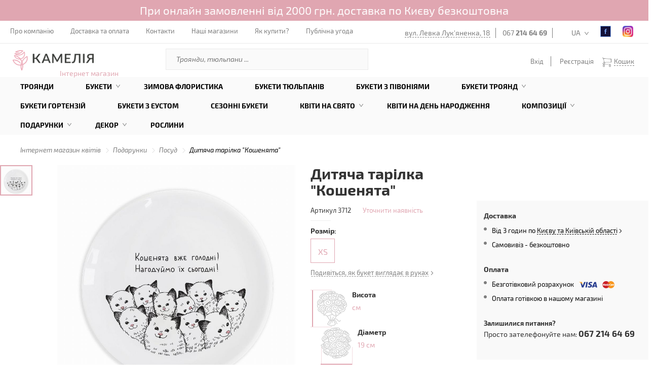

--- FILE ---
content_type: text/html; charset=utf-8
request_url: https://shop.camellia.ua/view/detskaya-tarelka-kotyata
body_size: 21107
content:
<!DOCTYPE html>
<html lang="uk">
	<head>

		<meta charset="utf-8">
		<meta http-equiv="X-UA-Compatible" content="IE=edge">
		<meta name="viewport" content="width=device-width, initial-scale=1, maximum-scale=1">
		<meta name="format-detection" content="telephone=no">

		<title>Дитяча тарілка Кошенята 🌺 купити в Києві з доставкою - ціна від Камелія</title>
		
		<link rel="alternate" hreflang="uk-ua" href="https://shop.camellia.ua/view/detskaya-tarelka-kotyata" />
		<link rel="alternate" hreflang="en-ua" href="https://shop.camellia.ua/en/view/detskaya-tarelka-kotyata" />
		<link rel="alternate" hreflang="ru-ua" href="https://shop.camellia.ua/ru/view/detskaya-tarelka-kotyata" />

		<meta name="generator" content="AltConstructor" />
		<meta name="keywords" content="тарілка, купити тарілку, декоративна тарілка, стильна тарілка, замовити тарілку" />
		<meta name="description" content="Замовити 🌻 Дитяча тарілка Кошенята з доставкою по ❤️ Києву - Камелія 🌹. Купити Дитяча тарілка Кошенята у подарунок за вигідною ціною. ☎️ 067 214 64 69" />
		<meta name="title" content="Дитяча тарілка Кошенята 🌺 купити в Києві з доставкою - ціна від Камелія" />


		<link rel="image_src" type="" href="https://shop.camellia.ua/upload/kamelia_flora/photos/2b/d3/396x396/78feed8c_5af1703e6e3e0.jpg" />
		<meta property="og:type" content="website" />
		<meta property="og:title" content="Дитяча тарілка Кошенята" />
		<meta property="og:url" content="https://shop.camellia.ua/view/detskaya-tarelka-kotyata" />
		<meta property="og:description" content="Шукаєте Дитяча тарілка Кошенята? Заходьте та обирайте саме зараз!" />
		<meta property="og:image" content="https://shop.camellia.ua/upload/kamelia_flora/photos/2b/d3/396x396/78feed8c_5af1703e6e3e0.jpg" />
		<meta property="twitter:image" content="https://shop.camellia.ua/upload/kamelia_flora/photos/2b/d3/396x396/78feed8c_5af1703e6e3e0.jpg" />
		<meta property="og:publisher" content="https://www.facebook.com/Camelliaua/" />
		<meta property="og:site_name" content="Интернет магазин Камелия" />
		<meta property="article:author" content="https://www.facebook.com/Camelliaua/" />
		<meta property="twitter:card" content="summary" />
		<meta property="twitter:title" content="Дитяча тарілка Кошенята" />
		<meta property="twitter:description" content="Шукаєте Дитяча тарілка Кошенята? Заходьте та обирайте саме зараз!" />

		<!-- Style -->
		<link rel="stylesheet" href="https://shop.camellia.ua/public/site/css/pages.min.css?v19062058" media="none" onload="if(media!='all')media='all'">
		<link rel="stylesheet" type="text/css" href="https://shop.camellia.ua/public/site/css/main.pages.min.css?v19062058">

		<!-- <link rel="shortcut icon" href="/favicon.ico?v18012022" /> -->
		<link rel="icon" type="image/png" href="https://shop.camellia.ua/public/site/images/favicon.png?v19062058" />
		<!-- Favicon -->
		<link href="https://shop.camellia.ua/public/site/images/favicon/22x22.png?v19062058" rel="apple-touch-icon" sizes="22x22">
		<link href="https://shop.camellia.ua/public/site/images/favicon/32x32.png?v19062058" rel="apple-touch-icon" sizes="32x32">
		<link href="https://shop.camellia.ua/public/site/images/favicon/44x44.png?v19062058" rel="apple-touch-icon" sizes="44x44">
		<link href="https://shop.camellia.ua/public/site/images/favicon/58x58.png?v19062058" rel="apple-touch-icon" sizes="58x58">
		<link href="https://shop.camellia.ua/public/site/images/favicon/75x75.png?v19062058" rel="apple-touch-icon" sizes="75x75">
		<link href="https://shop.camellia.ua/public/site/images/favicon/120x120.png?v19062058" rel="apple-touch-icon" sizes="120x120">
		<link href="https://shop.camellia.ua/public/site/images/favicon/152x152.png?v19062058" rel="apple-touch-icon" sizes="152x152">
		<link href="https://shop.camellia.ua/public/site/images/favicon/167x167.png?v19062058" rel="apple-touch-icon" sizes="167x167">
		<link href="https://shop.camellia.ua/public/site/images/favicon/180x180.png?v19062058" rel="apple-touch-icon" sizes="180x180">
		<link rel="icon" type="image/png" href="https://shop.camellia.ua/public/site/images/favicon/22x22.png?v19062058" sizes="22x22">
		<link rel="icon" type="image/png" href="https://shop.camellia.ua/public/site/images/favicon/32x32.png?v19062058" sizes="32x32">
		<link rel="icon" type="image/png" href="https://shop.camellia.ua/public/site/images/favicon/44x44.png?v19062058" sizes="44x44">
		<link rel="icon" type="image/png" href="https://shop.camellia.ua/public/site/images/favicon/76x76.png?v19062058" sizes="76x76">
		<link rel="icon" type="image/png" href="https://shop.camellia.ua/public/site/images/favicon/87x87.png?v19062058" sizes="87x87">
		<link rel="icon" type="image/png" href="https://shop.camellia.ua/public/site/images/favicon/152x152.png?v19062058" sizes="152x152">
		<link rel="icon" type="image/png" href="https://shop.camellia.ua/public/site/images/favicon/180x180.png?v19062058" sizes="180x180">

		<!-- HTML5 Shim and Respond.js IE8 support of HTML5 elements and media queries -->
		<!-- WARNING: Respond.js doesn't work if you view the page via file:// -->
		<!--[if lt IE 9]>
		  <script src="https://oss.maxcdn.com/libs/html5shiv/3.7.0/html5shiv.js"></script>
		  <script src="https://oss.maxcdn.com/libs/respond.js/1.4.2/respond.min.js"></script>
		<![endif]-->

	<script>
				window.baseUrl = "https:\/\/shop.camellia.ua\/";
		window.baseUrl4public = "https:\/\/shop.camellia.ua\/";

				window.is_login = false;

		window.i18n_t1 = "\u041f\u0435\u0440\u0435\u0432\u0456\u0440\u0442\u0435 \u043f\u043e\u0448\u0442\u0443 ";
		window.i18n_t2 = "\u0412\u0430\u0440\u0442\u0456\u0441\u0442\u044c";
		window.i18n_t3 = "\u0414\u043e\u0441\u0442\u0430\u0432\u043a\u0430";

		window.i18n_rp_t1 = "\u0442\u043e\u0432\u0430\u0440i\u0432";
		window.i18n_rp_t2 = "\u0442\u043e\u0432\u0430\u0440";
		window.i18n_rp_t3 = "\u0442\u043e\u0432\u0430\u0440\u0430";

		window.i18n_e1 = "\u0412\u0432\u0435\u0434\u0456\u0442\u044c \u0456\u043c'\u044f \u0442\u0430 \u043f\u0440\u0456\u0437\u0432\u0438\u0449\u0435";
		window.i18n_e2 = "\u041f\u043e\u0440\u043e\u0436\u043d\u0454 \u043f\u043e\u0432\u0456\u0434\u043e\u043c\u043b\u0435\u043d\u043d\u044f";
		window.i18n_e3 = "\u041d\u0435 \u0437\u0430\u0437\u043d\u0430\u0447\u0435\u043d\u043e \u0430\u0434\u0440\u0435\u0441\u0443 \u0435\u043b\u0435\u043a\u0442\u0440\u043e\u043d\u043d\u043e\u0457 \u043f\u043e\u0448\u0442\u0438";
		window.i18n_e4 = "\u041d\u0435\u0432\u0430\u043b\u0456\u0434\u043d\u0430 \u0430\u0434\u0440\u0435\u0441\u0430 \u0435\u043b\u0435\u043a\u0442\u0440\u043e\u043d\u043d\u043e\u0457 \u043f\u043e\u0448\u0442\u0438";
		window.i18n_e5 = "\u0412\u0438\u0431\u0435\u0440\u0456\u0442\u044c \u0430\u0434\u0440\u0435\u0441\u0443";
		window.i18n_e6 = "\u0412\u0432\u0435\u0434\u0456\u0442\u044c \u043d\u0430\u0437\u0432\u0443 \u043c\u0456\u0441\u0442\u0430";
		window.i18n_e7 = "\u0412\u0432\u0435\u0434\u0456\u0442\u044c \u0412\u0430\u0448\u0443 \u0430\u0434\u0440\u0435\u0441\u0443";
		window.i18n_e8 = "\u041e\u0431\u0435\u0440\u0456\u0442\u044c \u0441\u043f\u043e\u0441\u0456\u0431 \u043e\u043f\u043b\u0430\u0442\u0438";
		window.i18n_e9 = "\u0412\u0432\u0435\u0434\u0456\u0442\u044c \u043f\u0430\u0440\u043e\u043b\u044c";
		window.i18n_e10 = "\u041c\u0456\u043d\u0456\u043c\u0443\u043c 6 \u0441\u0438\u043c\u0432\u043e\u043b\u0456\u0432";
		window.i18n_e11 = " \u041f\u0430\u0440\u043e\u043b\u0456 \u043d\u0435 \u0441\u043f\u0456\u0432\u043f\u0430\u0434\u0430\u044e\u0442\u044c";
		window.i18n_e12 = "\u0412\u0432\u0435\u0434\u0456\u0442\u044c \u043d\u043e\u043c\u0435\u0440 \u0442\u0435\u043b\u0435\u0444\u043e\u043d\u0443";
		window.i18n_e13 = "\u0412\u0432\u0435\u0434\u0456\u0442\u044c \u0447\u0430\u0441";
		window.i18n_e14 = "\u0412\u0438\u0431\u0435\u0440\u0456\u0442\u044c \u043c\u0456\u0441\u0442\u043e";

		window.i18n_ot = "\u0412\u0456\u0434";
		window.i18n_do = "\u0434\u043e";
		window.i18n_grn = "\u0433\u0440\u043d";

		window.i18n_part = "\u0448\u0442";
		window.i18n_dlv_into = "\u0414\u043e\u0441\u0442\u0430\u0432\u043a\u0430 \u0432";
		window.i18n_presision_time_helper = "\u0414\u043e\u0441\u0442\u0430\u0432\u043a\u0430 \u043d\u0430 \u0432\u043a\u0430\u0437\u0430\u043d\u0438\u0439 \u0447\u0430\u0441:";

		window.i18n_free_enable = "1";
		window.i18n_free_limit = 2000;
		window.i18n_free_title = "\u0414\u043e\u0441\u0442\u0430\u0432\u043a\u0430";
		window.i18n_free_cost = "\u0431\u0435\u0437\u043a\u043e\u0448\u0442\u043e\u0432\u043d\u043e";


		window.i18n_lang = "ua";

		window.jumpEmpty = "https:\/\/shop.camellia.ua\/order\/empty";
		window.can_buy_cat_list = {"101":["100","200","300","400","742","700","702","703","705","706","708","709","710","711","712","713","715","716","717","718","720","721","722","723","724","725","726","728","729","730","731","733","732","736","738","737","734","745","758","729","749","400","802","753","750","748","751","752","754","755","756","757","758","796","797","798","799","800","801","803","804","805","806","761","760","716","759","746","747","747","735","764","766","767","768","769","770","771","772","773","774","775","776","777","778","779","780","781","782","783","784","785","786","787","788","789","790","791","792","718","730","739","709","715","749"],"104":["100","200","300","400","761","700","705","706","708","710","717","720","723","725","724","721","716","713","715","711","712","718","722","709","726","728","729","730","731","732","703","736","738","737","734","745","763"],"103":["100","400","726","729","728"],"105":["100","400","726","728","729"],"106":["100","400","726","728","729"],"107":["100","400","726","728","729"],"108":["100","400","726","728","729","400"],"109":["100","400","726","728","729"],"110":["100","400","726","728","729"],"111":["100","400","726","728","729"],"112":["100","400","726","728","729"],"113":["100","400","726","728","729"],"114":["100","400","726","728","729"],"115":["100","400","726","728","729"],"116":["100","400","726","728","729"],"117":["100","400","726","728","729"],"118":["100","729","726","728","400"],"119":["100","728","400","729"],"120":["100"],"121":["100","726","729","728","400"],"122":["100","729","726","728","400"],"123":["100","400"],"124":["763","745","743","708","761","725","744","40","100","702"],"125":["702","100","40","744","725","761","708","743","745","763"]};
		window.basketAllow = true;

		window.admin_diffDays = "9";


	</script>

	<!-- Google Google Google -->
	<script>
	(function(i,s,o,g,r,a,m){i['GoogleAnalyticsObject']=r;i[r]=i[r]||function()
	{ (i[r].q=i[r].q||[]).push(arguments)}
	,i[r].l=1*new Date();a=s.createElement(o),
	m=s.getElementsByTagName(o)[0];a.async=1;a.src=g;m.parentNode.insertBefore(a,m)
	})(window,document,'script','https://www.google-analytics.com/analytics.js','ga');
	ga('create', 'UA-50473544-3', 'auto');
	ga('send', 'pageview');
	</script>


	<script>
	(function(w,d,s,l,i){w[l]=w[l]||[];w[l].push({'gtm.start':
		new Date().getTime(),event:'gtm.js'});var f=d.getElementsByTagName(s)[0],
		j=d.createElement(s),dl=l!='dataLayer'?'&l='+l:'';j.async=true;j.src=
		'https://www.googletagmanager.com/gtm.js?id='+i+dl;f.parentNode.insertBefore(j,f);
	})(window,document,'script','dataLayer','GTM-MTHS9WF');
	</script>


	</head>

	<body>

		<!-- Google Tag Manager (noscript) -->
		<noscript><iframe src="https://www.googletagmanager.com/ns.html?id=GTM-MTHS9WF" height="0" width="0" style="display:none;visibility:hidden"></iframe></noscript>
		<!-- End Google Tag Manager (noscript) -->

		<div id="page-preloader">
			<!--img src="</?=theme::images()?>/369.gif"-->
		</div>

		<div class="fullscrin-bg"></div>

		<div class="wrap-page">

						<div class="important_message status_1">
				<p>При онлайн замовленні від 2000 грн. доставка по Києву безкоштовна</p>
			</div>
			
						<header class="contianer-fluid">
				<div class="top-menu">
					<div class="open-mobile-menu">
						<span></span>
						<span></span>
						<span></span>
					</div>
					<nav class="top-nav-menu">
						<ul>
							<!-- десктоп - мелкое меню -->
																					<li>
								<a href="https://camellia.ua/about"target="_blank">
									Про компанію								</a>
							</li>
														<li>
								<a href="https://shop.camellia.ua/delivery">
									Доставка та оплата								</a>
							</li>
														<li>
								<a href="https://shop.camellia.ua/contacts">
									Контакти								</a>
							</li>
														<li>
								<a href="https://camellia.ua/shops"target="_blank">
									Наші магазини								</a>
							</li>
														<li>
								<a href="https://shop.camellia.ua/content/how-to-pay">
									Як купити?								</a>
							</li>
														<li>
								<a href="https://shop.camellia.ua/content/publicsnoe-soglashenie">
									Публічна угода								</a>
							</li>
							
						</ul>
					</nav>
					<ul class="top-info">
						<li><a href="https://camellia.ua/shops-view/floristicseskii-salon-kameliya-minska-internet-magazin" target="_blank">вул. Левка Лук'яненка, 18</a></li>
												<li><a href="tel:0672146469">067 <b>214 64 69</b></a></li>
																		<li   ><a href="tel:"></a></li>
						

						<!-- dt i18n -->
						<li id="lang-panel" class="lang"><a href="javascript:;">UA</a>
						</li>

						<li class="fb"><!-- fb -->
							<a rel="nofollow" href="https://www.facebook.com/Camelliaua/" target="_blank"></a>
						</li>
						<li class="instagram"><!-- instagram -->
							<a rel="nofollow" href="https://www.instagram.com/kamelia_official_/?hl=uk" target="_blank"></a>
						</li>
					</ul>
					<ul class="top-info mobile">
						<li><a href="http://camellia.ua/ua/shops-view/floristicseskii-salon-kameliya-minska-internet-magazin" target="_blank">вул. Левка Лук'яненка, 18</a></li>

												<li><a href="tel:0672146469">067 <b>214 64 69</b></a></li>
												<li><a href="tel:"></a></li>
												<li class="icon-man"><a data-bg="true" class="open-popap" data-id="authorization" href="#"></a></li>

						<!-- mobile i18n -->
						<li id="lang-panel" class="lang"><a href="#">UA</a>
						</li>

						<li class="fb"><!-- fb -->
							<a href="https://www.facebook.com/Camelliaua/" target="_blank"></a>
						</li>

						<li class="instagram"><!-- instagram -->
							<a href="https://www.instagram.com/kamelia_official_/?hl=uk" target="_blank"></a>
						</li>
					</ul>
					<ul class="little-mobile-info">
						<li id="phone-mob-panel" class="phone"><span></span></li>
						<li id="search-panel" class="search"><span></span></li>
<!--                        <li id="open-basket"><span></span></li>-->
                        



    <li id="open-basket" ><span></span></li>
    <ul class="sub-basket mobile-basket">
        

		<div class="header">
			<p>У кошику <strong><i class="count">0</i></strong> на суму <strong><i class="summ">0</i> грн</strong> </p>
		</div>

		<div class="content">

		
		</div>
				
				<div class="button pink" style="opacity: .6;" >
			<a class="js-additionl-check empty" href="javascript:;" style="cursor: no-drop;" >Оформити замовлення</a>
		</div>
    </ul>

                    </ul>

                    
					<!-- Block for mobile -->
					<div class="lang-panel">

						<ul>
						                            <a href="https://shop.camellia.ua/view/detskaya-tarelka-kotyata" data-change-laguage="1">
						        <li data-pref="ua" data-uri="https://shop.camellia.ua/view/detskaya-tarelka-kotyata">
						        	UA						        </li>
                            </a>
						                            <a href="https://shop.camellia.ua/ru/view/detskaya-tarelka-kotyata" data-change-laguage="1">
						        <li data-pref="ru" data-uri="https://shop.camellia.ua/ru/view/detskaya-tarelka-kotyata">
						        	RU						        </li>
                            </a>
						                            <a href="https://shop.camellia.ua/en/view/detskaya-tarelka-kotyata" data-change-laguage="1">
						        <li data-pref="en" data-uri="https://shop.camellia.ua/en/view/detskaya-tarelka-kotyata">
						        	EN						        </li>
                            </a>
												</ul>

						<span class="close"></span>
					</div><!-- lang-panel -->

					<div class="search-panel">
						<form action="/ua/search">
							<input name="q" type="search" placeholder="Поиск">
						</form>
						<span class="close"></span>
					</div><!-- search-panel -->
                    <div class="logo logo-mobile">
                        <a href="/" id="logo-a">
                            <img src="https://shop.camellia.ua/public/site/images//logo_new.png" alt="КАМЕЛІЯ доставка квітів" srcset="https://shop.camellia.ua/public/site/images//logo_new@2x.png 2x" alt="" width="140" height="35">
                        </a>
                    </div>
					<div class="phone-mob-panel">
						<span class="close"></span>
						<div class="phone-bl">
														<a href="tel:0672146469">067 <b>214 64 69</b></a>
														<a href="tel:"></a>
													</div>
						<p>вул. Левка Лук'яненка, 18</p>
					</div>
				</div><!-- top-menu -->


				<div class="mobile-menu">
                    <div class="top-bg"></div>
                    <span class="close-menu"></span>
                    <ul class="menu-mobile-info">
                        <li id="lang-panel" class="lang"><span>UA</span></li>
                                                    <li class="person open-popap" data-bg="true" data-id="authorization"></li>
                                                <li class="fb"><!-- fb -->
                            <a href="https://www.facebook.com/Camelliaua/" target="_blank"></a>
                        </li>
                        <li class="instagram"><!-- instagram -->
                            <a href="https://www.instagram.com/kamelia_official_/?hl=uk" target="_blank"></a>
                        </li>
                    </ul>
                    
					<!-- Block for mobile -->
					<div class="lang-panel">

						<ul>
						                            <a href="https://shop.camellia.ua/view/detskaya-tarelka-kotyata" data-change-laguage="1">
						        <li data-pref="ua" data-uri="https://shop.camellia.ua/view/detskaya-tarelka-kotyata">
						        	UA						        </li>
                            </a>
						                            <a href="https://shop.camellia.ua/ru/view/detskaya-tarelka-kotyata" data-change-laguage="1">
						        <li data-pref="ru" data-uri="https://shop.camellia.ua/ru/view/detskaya-tarelka-kotyata">
						        	RU						        </li>
                            </a>
						                            <a href="https://shop.camellia.ua/en/view/detskaya-tarelka-kotyata" data-change-laguage="1">
						        <li data-pref="en" data-uri="https://shop.camellia.ua/en/view/detskaya-tarelka-kotyata">
						        	EN						        </li>
                            </a>
												</ul>

						<span class="close"></span>
					</div><!-- lang-panel -->

                    <nav class="top">
						<ul>
							<!-- адаптив - большое меню -->
																					<li>
								<a href="https://shop.camellia.ua/catalog/cat-1/rose">
									Троянди								</a>
							</li>
														<li>
								<a href="https://shop.camellia.ua/catalog/cat-3">
									Букети								</a>
							</li>
														<li>
								<a href="https://shop.camellia.ua/catalog/cat-3/zimnyaya-floristika">
									Зимова флористика								</a>
							</li>
														<li>
								<a href="https://shop.camellia.ua/catalog/cat-3/buket-iz-tualpanov">
									Букети тюльпанів								</a>
							</li>
														<li>
								<a href="https://shop.camellia.ua/catalog/cat-3/buket-s-pionami">
									Букети з півоніями								</a>
							</li>
														<li>
								<a href="https://shop.camellia.ua/catalog/buket-roz">
									Букети троянд								</a>
							</li>
														<li>
								<a href="https://shop.camellia.ua/catalog/cat-3/buketi-z-gortenz-ua">
									Букети гортензій								</a>
							</li>
														<li>
								<a href="https://shop.camellia.ua/catalog/cat-3/buket-eustom">
									Букети з еустом								</a>
							</li>
														<li>
								<a href="https://shop.camellia.ua/catalog/cat-3/seasonal-bouquets">
									Сезонні букети								</a>
							</li>
														<li>
								<a href="https://shop.camellia.ua/catalog/kvity-na-svyata">
									Квіти на свято								</a>
							</li>
														<li>
								<a href="https://shop.camellia.ua/catalog/kvity-na-svyata/buketi-z-dnem-narodjennya">
									Квіти на День Народження								</a>
							</li>
														<li>
								<a href="https://shop.camellia.ua/catalog/kompozic">
									Композиції								</a>
							</li>
														<li>
								<a href="https://shop.camellia.ua/catalog/podarki">
									Подарунки								</a>
							</li>
														<li>
								<a href="https://shop.camellia.ua/catalog/dekor">
									Декор								</a>
							</li>
														<li>
								<a href="https://shop.camellia.ua/catalog/cat-4/komnatne-rasteniya">
									Рослини								</a>
							</li>
													</ul>
					</nav>
					<span class="line"></span>
					<nav class="bottom">
						<ul>
							<!-- адаптив - мелкое меню -->
																					<li>
								<a href="https://camellia.ua/about"target="_blank">
									Про компанію								</a>
							</li>
														<li>
								<a href="https://shop.camellia.ua/delivery">
									Доставка та оплата								</a>
							</li>
														<li>
								<a href="https://shop.camellia.ua/contacts">
									Контакти								</a>
							</li>
														<li>
								<a href="https://camellia.ua/shops"target="_blank">
									Наші магазини								</a>
							</li>
														<li>
								<a href="https://shop.camellia.ua/content/how-to-pay">
									Як купити?								</a>
							</li>
														<li>
								<a href="https://shop.camellia.ua/content/publicsnoe-soglashenie">
									Публічна угода								</a>
							</li>
							                            <li>
                                                                <span class="footer-phone"><a href="tel:0672146469">067 <b>214 64 69</b></a></span>
                                                                <span class="footer-phone"><a href="tel:"></a></span>
                                                                                            </li>
						</ul>
					</nav>
				</div><!-- mobile-menu -->


				<div class="middle-elements">
					<div class="logo">
                                                    <a href="/" id="logo-a">
                                <img src="https://shop.camellia.ua/public/site/images//logo_new.png" alt="КАМЕЛІЯ доставка квітів" srcset="https://shop.camellia.ua/public/site/images//logo_new@2x.png 2x" alt="" width="160" height="40">
                            </a>
                        
						<span>Інтернет магазин</span>
					</div>

					<form class="search" action="/ua/search">
						<input type="text" name="q" placeholder="Троянди, тюльпани ..." value=''/>
						<input type="submit" value=""> 
					</form>


					



<ul class="control-element">

			<li><a data-bg="true" class="open-popap" data-id="authorization" href="#">Вхід</a></li>
		<li><a href="#" class="open-popap" data-id="registration-user" data-bg="true">Реєстрація</a></li>
	

	<li id="open-basket" ><span></span><a href="javascript:;">Кошик</a>

		
	</li>


	<ul class="sub-basket desktop-basket">
		

		<div class="header">
			<p>У кошику <strong><i class="count">0</i></strong> на суму <strong><i class="summ">0</i> грн</strong> </p>
		</div>

		<div class="content">

		
		</div>
				
				<div class="button pink" style="opacity: .6;" >
			<a class="js-additionl-check empty" href="javascript:;" style="cursor: no-drop;" >Оформити замовлення</a>
		</div>
	</ul>



</ul> 

				</div><!-- middle-elements -->
				<div class="bottom-menu">
					<ul class="bropdown-menu">
					
										
					
					<li>
						<a href="https://shop.camellia.ua/catalog/cat-1/rose" class="nolink"  >
							Троянди						</a>

						
						
					</li>
					
					<li>
						<a href="https://shop.camellia.ua/catalog/cat-3" class="nolink"  >
							Букети						</a>

						
												<div class="submenu" id="204">							<img class="lazy" data-original="https://shop.camellia.ua/upload/kamelia_menu/49/95/220x220/b6cbdd21_5ef5fb59498c6.JPG" alt="" onclick="location.href = 'https://shop.camellia.ua/catalog/cat-3';" width="220">
							<ul class="drop-two">
								                                																		<li id="id-1256" class="" ><a href="https://shop.camellia.ua/catalog/cat-3/buket-hryzantem"  >Букети хризантем</a></li>
								                                																		<li id="id-1255" class="" ><a href="https://shop.camellia.ua/catalog/cat-3/buket-eustom"  >Букети еустом</a></li>
								                                																		<li id="id-1271" class="" ><a href="https://shop.camellia.ua/catalog/cat-3/buketi-z-gortenz-ua"  >Букети гортензій</a></li>
								                                																		<li id="id-1270" class="" ><a href="https://shop.camellia.ua/catalog/cat-3/buket-kompl-ment"  >Букет комплімент</a></li>
								                                																		<li id="id-1179" class="" ><a href="https://shop.camellia.ua/catalog/cat-3/buket-nevest"  >Букет нареченої</a></li>
								                                																		<li id="id-1251" class="" ><a href="https://shop.camellia.ua/catalog/cat-3/buket-suhocv-t-v"  >Букети сухоцвітів</a></li>
								                                																		<li id="id-1204" class="" ><a href="https://shop.camellia.ua/catalog/cat-3/patriotychni-bukety"  >Патріотичні букети</a></li>
								                                																		<li id="id-1257" class="" ><a href="https://shop.camellia.ua/catalog/cat-3/muzhskie-bukety"  >Чоловічі букети</a></li>
								                                																		<li id="id-1180" class="" ><a href="https://shop.camellia.ua/catalog/cat-3/cvet-v-vaze"  >Квіти у вазі</a></li>
								                                																		<li id="id-1201" class="" ><a href="https://shop.camellia.ua/catalog/cat-3/rytualna-florystyka"  >Ритуальна флористика</a></li>
								                                																		<li id="id-1258" class="" ><a href="https://shop.camellia.ua/catalog/cat-3/iskustvenne-cvet"  >Штучні квіти</a></li>
															</ul>

																																																																																																																																																																																																																																														
						</div>
						
					</li>
					
					<li>
						<a href="https://shop.camellia.ua/catalog/cat-3/zimnyaya-floristika" class="nolink"  >
							Зимова флористика						</a>

						
						
					</li>
					
					<li>
						<a href="https://shop.camellia.ua/catalog/cat-3/buket-iz-tualpanov" class="nolink"  >
							Букети тюльпанів						</a>

						
						
					</li>
					
					<li>
						<a href="https://shop.camellia.ua/catalog/cat-3/buket-s-pionami" class="nolink"  >
							Букети з півоніями						</a>

						
						
					</li>
					
					<li>
						<a href="https://shop.camellia.ua/catalog/buket-roz" class="nolink"  >
							Букети троянд						</a>

						
												<div class="submenu" id="1178">							<img class="lazy" data-original="https://shop.camellia.ua/upload/kamelia_menu/c6/c1/220x220/a24f9774_656000dfe66aa.JPG" alt="" onclick="location.href = 'https://shop.camellia.ua/catalog/buket-roz';" width="220">
							<ul class="drop-two">
								                                																		<li id="id-1177" class="" ><a href="https://shop.camellia.ua/catalog/cat-3/buket-51-roza"  >Букет 51 троянда</a></li>
								                                																		<li id="id-1175" class="" ><a href="https://shop.camellia.ua/catalog/cat-3/buket-101-roza"  >Букет 101 троянда</a></li>
								                                																		<li id="id-1250" class="" ><a href="https://shop.camellia.ua/catalog/buket-roz/buket-41-troyanda"  >Букет 41 троянда</a></li>
								                                																		<li id="id-1249" class="" ><a href="https://shop.camellia.ua/catalog/buket-roz/buket-35-troyand"  >Букет 35 троянд</a></li>
								                                																		<li id="id-1248" class="" ><a href="https://shop.camellia.ua/catalog/buket-roz/buket-31-troyanda"  >Букет 31 троянда</a></li>
								                                																		<li id="id-1247" class="" ><a href="https://shop.camellia.ua/catalog/buket-roz/buket-29-troyand"  >Букет 29 троянд</a></li>
								                                																		<li id="id-1246" class="" ><a href="https://shop.camellia.ua/catalog/buket-roz/buket-27-troyand"  >Букет 27 троянд</a></li>
								                                																		<li id="id-1245" class="" ><a href="https://shop.camellia.ua/catalog/buket-roz/buket-25-troyand"  >Букет 25 троянд</a></li>
								                                																		<li id="id-1244" class="" ><a href="https://shop.camellia.ua/catalog/buket-roz/buket-21-troyanda"  >Букет 21 троянда</a></li>
								                                																		<li id="id-1243" class="" ><a href="https://shop.camellia.ua/catalog/buket-roz/buket-19-troyand"  >Букет 19 троянд</a></li>
								                                																		<li id="id-1242" class="" ><a href="https://shop.camellia.ua/catalog/buket-roz/buket-15-troyand"  >Букет 15 троянд</a></li>
								                                																		<li id="id-1240" class="" ><a href="https://shop.camellia.ua/catalog/buket-roz/buket-11-troyand"  >Букет 11 троянд</a></li>
								                                																		<li id="id-1239" class="" ><a href="https://shop.camellia.ua/catalog/buket-roz/buket-9-troyand"  >Букет 9 троянд</a></li>
															</ul>

																																																																																																																																																																																																																																																																																								
						</div>
						
					</li>
					
					<li>
						<a href="https://shop.camellia.ua/catalog/cat-3/buketi-z-gortenz-ua" class="nolink"  >
							Букети гортензій						</a>

						
						
					</li>
					
					<li>
						<a href="https://shop.camellia.ua/catalog/cat-3/buket-eustom" class="nolink"  >
							Букети з еустом						</a>

						
						
					</li>
					
					<li>
						<a href="https://shop.camellia.ua/catalog/cat-3/seasonal-bouquets" class="nolink"  >
							Сезонні букети						</a>

						
						
					</li>
					
					<li>
						<a href="https://shop.camellia.ua/catalog/kvity-na-svyata" class="nolink"  >
							Квіти на свято						</a>

						
												<div class="submenu" id="1226">							<img class="lazy" data-original="https://shop.camellia.ua/upload/kamelia_menu/c6/e0/220x220/a35c872c_65a56f1771c89.jpg" alt="" onclick="location.href = 'https://shop.camellia.ua/catalog/kvity-na-svyata';" width="220">
							<ul class="drop-two">
								                                																		<li id="id-1273" class="" ><a href="https://shop.camellia.ua/catalog/kvity-na-svyata/buketi-kv-t-v-na-Halloween"  >Букети квітів на Halloween</a></li>
								                                																		<li id="id-1232" class="" ><a href="https://shop.camellia.ua/catalog/kvity-na-svyata/buket-na-r-csnicua"  >Букети квітів на річницю весілля</a></li>
								                                																		<li id="id-1233" class="" ><a href="https://shop.camellia.ua/catalog/kvity-na-svyata/buket-na-vpisku-iz-roddoma"  >Квіти на виписку з пологового будинку</a></li>
								                                																		<li id="id-1227" class="" ><a href="https://shop.camellia.ua/catalog/kvity-na-svyata/den-sv-valentina"  >Букети на 14 лютого</a></li>
								                                																		<li id="id-1228" class="" ><a href="https://shop.camellia.ua/catalog/kvity-na-svyata/bukety-8-bereznya"  >Букети на 8 березня</a></li>
								                                																		<li id="id-1263" class="" ><a href="https://shop.camellia.ua/catalog/kvity-na-svyata/buket-dlya-uchitelya"  >Букети на 1 вересня</a></li>
								                                																		<li id="id-1230" class="" ><a href="https://shop.camellia.ua/catalog/kvity-na-svyata/buket-dlya-uchitelya"  >Букети квітів на 1 вересня</a></li>
								                                																		<li id="id-1269" class="" ><a href="https://shop.camellia.ua/catalog/kvity-na-svyata/velikodnya-kolekc-ya"  >Великодня колекція</a></li>
								                                																		<li id="id-1259" class="" ><a href="https://shop.camellia.ua/catalog/kvity-na-svyata/cvet-ko-dnua-materi"  >Квіти на день Матері</a></li>
															</ul>

																																																																																																																																																																																																				
						</div>
						
					</li>
					
					<li>
						<a href="https://shop.camellia.ua/catalog/kvity-na-svyata/buketi-z-dnem-narodjennya" class="nolink"  >
							Квіти на День Народження						</a>

						
						
					</li>
					
					<li>
						<a href="https://shop.camellia.ua/catalog/kompozic" class="nolink"  >
							Композиції						</a>

						
												<div class="submenu" id="1222">							<img class="lazy" data-original="https://shop.camellia.ua/upload/kamelia_menu/c3/e4/220x220/b1124f5c_655fff44f0e35.jpg" alt="" onclick="location.href = 'https://shop.camellia.ua/catalog/kompozic';" width="220">
							<ul class="drop-two">
								                                																		<li id="id-1224" class="" ><a href="https://shop.camellia.ua/catalog/cat-3/roz-v-korbke"  >Троянди в коробці</a></li>
								                                																		<li id="id-1223" class="" ><a href="https://shop.camellia.ua/catalog/cat-3/seasonal-arrangements2"  >Сезонні композиції </a></li>
															</ul>

																																																	
						</div>
						
					</li>
					
					<li>
						<a href="https://shop.camellia.ua/catalog/podarki" class="nolink"  >
							Подарунки						</a>

						
												<div class="submenu" id="1102">							<img class="lazy" data-original="https://shop.camellia.ua/upload/kamelia_menu/53/23/220x220/3cc2beff_607d91a2d2171.jpg" alt="" onclick="location.href = 'https://shop.camellia.ua/catalog/podarki';" width="220">
							<ul class="drop-two">
								                                																		<li id="id-1103" class="" ><a href="https://shop.camellia.ua/catalog/podarki/myagkie-igrushki"  >М'які іграшки</a></li>
								                                																		<li id="id-1194" class="" ><a href="https://shop.camellia.ua/catalog/podarki/podarunkovi-nabory"  >Подарункові набори</a></li>
								                                																		<li id="id-1110" class="" ><a href="https://shop.camellia.ua/catalog/podarki/sladosti"  >Солодощі</a></li>
								                                																		<li id="id-1154" class="" ><a href="https://shop.camellia.ua/catalog/podarki/gelieve-shar"  >Гелієві кульки</a></li>
								                                																		<li id="id-1114" class="" ><a href="https://shop.camellia.ua/catalog/podarki/otkrtki"  >Листівки</a></li>
								                                																		<li id="id-1139" class="" ><a href="https://shop.camellia.ua/catalog/podarki/aromat-dlya-doma"  >Аромати для дому</a></li>
								                                																		<li id="id-1187" class="" ><a href="https://shop.camellia.ua/catalog/podarki/knigi"  >Книги</a></li>
								                                																		<li id="id-1115" class="" ><a href="https://shop.camellia.ua/catalog/podarki/posuda"  >Посуд</a></li>
								                                																		<li id="id-1260" class="" ><a href="https://shop.camellia.ua/catalog/podarki/dekor-dlya-doma"  >Декор для дому</a></li>
															</ul>

																																																																																																																																																																																																				
						</div>
						
					</li>
					
					<li>
						<a href="https://shop.camellia.ua/catalog/dekor" class="nolink"  >
							Декор						</a>

						
												<div class="submenu" id="1221">							<img class="lazy" data-original="https://shop.camellia.ua/upload/kamelia_menu/74/34/220x220/55e84a67_66cbb69e21fd8.jpg" alt="" onclick="location.href = 'https://shop.camellia.ua/catalog/dekor';" width="220">
							<ul class="drop-two">
								                                																		<li id="id-1218" class="" ><a href="https://shop.camellia.ua/catalog/podarki/novogodnii-dekor"  >Новорічний декор</a></li>
								                                																		<li id="id-1118" class="" ><a href="https://shop.camellia.ua/catalog/podarki/dekorativne-svecsi"  >Декоративні свічки</a></li>
								                                																		<li id="id-1182" class="" ><a href="https://shop.camellia.ua/catalog/podarki/dekor-dlya-doma"  >Декор для дому</a></li>
								                                																		<li id="id-1138" class="" ><a href="https://shop.camellia.ua/catalog/podarki/vazy"  >Вази</a></li>
								                                																		<li id="id-1214" class="" ><a href="https://shop.camellia.ua/catalog/podarki/gorshki-i-kashpo"  >Горщики і кашпо</a></li>
								                                																		<li id="id-1261" class="" ><a href="https://shop.camellia.ua/catalog/podarki/dekorativne-podushki"  >Декоративні подушки</a></li>
								                                																		<li id="id-1192" class="" ><a href="https://shop.camellia.ua/catalog/cat-3/iskustvenne-cvet"  >Штучні квіти</a></li>
															</ul>

																																																																																																																																																										
						</div>
						
					</li>
					
					<li>
						<a href="https://shop.camellia.ua/catalog/cat-4/komnatne-rasteniya" class="nolink"  >
							Рослини						</a>

						
						
					</li>
					 
					</ul>
				</div><!-- bottom-menu -->
                <div class="up-arrow">
                    <span></span>
                </div>
			</header>
			<input type="hidden" name="item_id" value="794" class="item_id" /><input type="hidden" name="item_type" value="2" class="item_type" />
<div class="breadcrumb">
	<ul>
		<li><a href="/">Інтернет магазин квітів</a></li>

					<li><a href="https://shop.camellia.ua/catalog/podarki">Подарунки</a></li>
					<li><a href="https://shop.camellia.ua/catalog/podarki/posuda">Посуд</a></li>
		
		<li class="open-page">Дитяча тарілка "Кошенята"</li>
	</ul>
</div>

<div class="wrap-product-info" itemscope itemtype="http://schema.org/Product">
	<div class="content" style="width: 100%;">
		<div class="row">
			<div class="col-lg-6 col-md-6 col-sm-6">

				<div class="title">
					<span class="title_h1">Дитяча тарілка "Кошенята"</span>
					<div class="articul">
												<span>Артикул 3712</span>
						
													<span class="not-found">
								<a href="#" class="open-popap" data-id="remember-av" data-bg="true">Уточнити наявність</a>
							</span>
											</div>
				</div>

				
				<ul class="pgwSlider">
																						<li>
							<a href="https://shop.camellia.ua/upload/kamelia_flora/photos/2b/d3/1200x1200/78feed8c_5af1703e6e3e0.jpg" data-fancy-num="1" >
								<img itemprop="image" src="https://shop.camellia.ua/upload/kamelia_flora/photos/2b/d3/60x60/78feed8c_5af1703e6e3e0.jpg" data-large-src="https://shop.camellia.ua/upload/kamelia_flora/photos/2b/d3/1200x1200/78feed8c_5af1703e6e3e0.jpg" alt="Дитяча тарілка Кошенята" title="Дитяча тарілка Кошенята" />
							</a>
						</li>
									</ul>

				<div class="wrap-adress mobile bouquet">
					<div class="header">
						<div id="composition" class="left active">
							<span>Опис:</span>
						</div>
						<div id="deliverying" class="left">
							<span>Доставка</span>
						</div>
						<div id="pay-in" class="right">
							<span>Оплата</span>
						</div>
					</div>
					<div class="adress composition show-element">


												<ul data-size-id="1239">
													</ul>
						
					</div>
					<div class="adress deliverying">
						<ul>
							<li>Київ - 125 грн (від 3 годин)</li>
							<li>Доставка по <span class="adressa open-popap" data-bg="true" data-id="adressa">Київській області</span><img src="https://shop.camellia.ua/public/site/images/right-arrow-black.svg" height="8"></li>
							<li>Самовивіз - безкоштовно</li>
						</ul>
						<p>Замовлення, оформлені після <span class="time-order-for-day-d">16:00</span>, <br> доставляються вранці наступного дня</p>
					</div>
					<div class="adress pay-in">
						<ul>
							<li>Безготівковий розрахунок<img src="https://shop.camellia.ua/public/site/images/visa.png" width="36" height="12" class="replace-2x">&nbsp;<img src="https://shop.camellia.ua/public/site/images/mster-card.png" width="24" height="14" class="replace-2x"></li>
<!--							<li>--><!--</li>-->
							<li>Оплата готівкою в нашому магазині</li>
						</ul>
					</div>
				</div>
			</div>
			<div class="col-lg-3 col-md-3 col-sm-3">
				<div class="title">
					<h1 itemprop="name">Дитяча тарілка "Кошенята"</h1>
					<div class="articul">

						                            <span>Артикул </span><span itemprop="sku">3712</span>
						
													<span class="not-found">
								<a href="#" class="open-popap" data-id="remember-av" data-bg="true">Уточнити наявність</a>
							</span>
											</div>
				</div>
				<hr>


				<div class="size" style="">
					<span class="title-block">Розмір:</span>
					
					<ul>

													
																					
							
							<li class="pick"							data-prise="229.00" 
							data-prise-old="0" 
							data-size-h="" 
							data-size-w="19" 
							data-val="1"
							data-has-prise="1" 
							data-size-id="1239"
                            itemprop="offers" itemscope itemtype="http://schema.org/Offer">
                                <link itemprop="availability" href="http://schema.org/InStock">
                                <span style="display: none" itemprop="priceCurrency" content="UAH">UAH</span>
                                <span itemprop="price" content="229.00">
                                    XS                                </span>
							</li>

							
						
					</ul>

					<p class="size swipe-popap" data-id="size"><span>Подивіться, як букет виглядає в руках</span><img src="https://shop.camellia.ua/public/site/images/right-arrow.svg" height="8"></p>

					<div class="visual">
						<div class="left">
							<img src="https://shop.camellia.ua/public/site/images/height-f.png">
							<span class="title-block">Висота</span>
							<p class="value"><span></span> см</p>
						</div>
						<div class="right">
							<img src="https://shop.camellia.ua/public/site/images/width-f.png">
							<span class="title-block">Діаметр</span>
							<p class="value"><span>19</span> см</p>
						</div>
					</div>
				</div><!-- size -->

				<!-- #25553 -->
									<div class="description">
						<span class="title-block">Склад:</span>

												<ul data-size-id="1239" style="display: block;">
							Дитяча тарілка "Кошенята" діаметр 19 см						</ul>
											</div>
				
				<div class="total-prise">
					<div class="price_t">Ціна:</div>
					<div class="now"><span> --- </span><span>грн</span></div>
					<div class="old" style="display:none;"><span> --- </span><span>грн</span></div>
				</div>
				<div class="confirm">
					<div class="number" data-minimal='1'>
						<div class="count">
							<input type="text" class="summ-1" size="2" value="1">
							<div class="summ-wrap">
								<div class="summ-plus" data-id="summ-1">
									<span class="plus"></span>
								</div>
								<div class="sum-minus" data-id="summ-1">
									<span class="minus"></span>
								</div>
							</div>
						</div>

												<div class="button pink open-popap" data-id="remember-av" data-bg="true" style="opacity: .8;" onclick="javascript: return (false);">
							<a id="add-to-card" href="#" class="js-add-to-card empty">Купити</a>
						</div>
						
					</div><!-- number -->
				</div>
				<p><b>Залишилися питання?</b><br />Просто зателефонуйте нам: <span>067 214 64 69</span></p>
			</div>
			<div class="col-lg-3 col-md-3">
				<div class="wrap-adress">
					<div class="adress">
						<span class="title-block">Доставка</span>
						<ul>
							<li>Від 3 годин по <span class="adressa open-popap" data-bg="true" data-id="adressa">Києву та Київській області</span><img src="https://shop.camellia.ua/public/site/images/right-arrow-black.svg" height="8"></li>
							<li>Самовивіз - безкоштовно</li>
						</ul>
						
					</div>
					<div class="adress pay">
						<span class="title-block">Оплата</span>
						<ul>
							<li>Безготівковий розрахунок<img src="https://shop.camellia.ua/public/site/images/visa.png" width="36" height="12" class="replace-2x"><img src="https://shop.camellia.ua/public/site/images/mster-card.png" width="24" height="14" class="replace-2x"></li>
<!--							<li>--><!--</li>-->
							<li>Оплата готівкою в нашому магазині</li>
						</ul>
					</div>
					<p><b>Залишилися питання?</b><br />Просто зателефонуйте нам: <span>067 214 64 69</span></p>
				</div>
			</div>
		</div>
	</div>

			<div class="description page_seo">
			<span class="title-block">Опис:</span>
			<div itemprop="description"><p><span style="font-weight: 400;">Дитяча тарілка "Кошенята" від Camellia &ndash; це ідеальний вибір для вашої маленької принцеси або маленького принца! Завдяки своєму діаметру 19 см, ця тарілка є ідеальною для дитячих порцій, забезпечуючи зручність під час їжі та допомагаючи зберегти чистоту на столі.</span></p>
<p><span style="font-weight: 400;">Виготовлена з високоякісного матеріалу, тарілка "Кошенята" є стійкою до подряпин і легко миється, що робить її практичною для щоденного використання. Її яскравий та веселий дизайн із зображенням милих кошенят неодмінно сподобається дітям, роблячи час їжі ще більш приємним і веселим.</span></p>
<p><span style="font-weight: 400;">Camellia пропонує тільки найкращі товари від перевірених постачальників, тому ви можете бути впевнені в якості кожного виробу. Тарілка "Кошенята" &ndash; це не тільки чудовий подарунок, але і практичний аксесуар для кожного дня.</span></p>
<p><span style="font-weight: 400;">Обираючи продукцію від Camellia, ви отримуєте не лише якісний товар, але і гарантію відмінного сервісу. Наша команда піклується про кожного клієнта та забезпечує найвищі стандарти обслуговування. Купуючи у нас, ви робите ставку на якість та довговічність.</span></p></div>
		</div>
	
	<!-- Сопутствующие товары -->
	
	
	
	<div class="similar-offers">
		<div class="popular-products">
			<div class="h2-div">Схожі пропозиції</div>

				<div class="product">
											<article class="" data-val="" data-id="843" data-title="Дитяча тарілка "Єнот"" data-mincost="229.00" data-floracatname="Посуд"><!-- аction sales news -->

					<div class="image-block">

						
						<a href="https://shop.camellia.ua/view/detskaya-tarelka-enot">
							<img class="lazy" data-original="https://shop.camellia.ua/upload/kamelia_flora/photos/ba/9f/367x367/e518998_5b17eda5be748.jpg" src="[data-uri]"
								alt="Дитяча тарілка Єнот" title="Дитяча тарілка Єнот" >
													</a>

						<!-- Таймер на майбутнє. -->
											</div>



					<div class="text"> 
						<h4><span>14068</span><a href="https://shop.camellia.ua/view/detskaya-tarelka-enot">Дитяча тарілка "Єнот"</a></h4>
						<div class="block-price">

													<span class="price empty">Уточнити наявність</span>
						
							<span class="vievs">Подарували 391 раз</span>
						</div>
					</div>
					<div class="text hover">
						<h4><span>14068</span><a href="https://shop.camellia.ua/view/detskaya-tarelka-enot">Дитяча тарілка "Єнот"</a></h4>
												<p >Размер XS</p>

												<p style="visibility: hidden;">Мінімальне замовлення 1 шт</p>
						<a class="add-to-card" href="https://shop.camellia.ua/view/detskaya-tarelka-enot">
							<img src="https://shop.camellia.ua/public/site/images/busket-big.png" class="replace-2x" width="28" alt="Купити" title="Купити">
						</a>
					</div>
					<div class="read-more"><a href="https://shop.camellia.ua/view/detskaya-tarelka-enot">Детальніше</a></div>
				</article>											<article class="" data-val="" data-id="1160" data-title="Тарілка «Слава Україні!»" data-mincost="365.00" data-floracatname="Посуд"><!-- аction sales news -->

					<div class="image-block">

												<div class="made-ua">
							<img src="https://shop.camellia.ua/public/site/images/ua-simvol.png">
							<span>Вирощено<br> В Україні</span>
						</div>
						
						<a href="https://shop.camellia.ua/view/tarilka-slava-ukraini">
							<img class="lazy" data-original="https://shop.camellia.ua/upload/kamelia_flora/photos/38/25/367x367/d20c4788_62f5386f3ba6a.jpg" src="[data-uri]"
								alt="Тарілка «Слава Україні!»" title="Тарілка «Слава Україні!»" >
													</a>

						<!-- Таймер на майбутнє. -->
											</div>



					<div class="text"> 
						<h4><span>4297-2</span><a href="https://shop.camellia.ua/view/tarilka-slava-ukraini">Тарілка «Слава Україні!»</a></h4>
						<div class="block-price">

													<span class="price empty">Уточнити наявність</span>
						
							<span class="vievs">Подарували 341 раз</span>
						</div>
					</div>
					<div class="text hover">
						<h4><span>4297-2</span><a href="https://shop.camellia.ua/view/tarilka-slava-ukraini">Тарілка «Слава Україні!»</a></h4>
												<p >Размер XS</p>

												<p style="visibility: hidden;">Мінімальне замовлення 1 шт</p>
						<a class="add-to-card" href="https://shop.camellia.ua/view/tarilka-slava-ukraini">
							<img src="https://shop.camellia.ua/public/site/images/busket-big.png" class="replace-2x" width="28" alt="Купити" title="Купити">
						</a>
					</div>
					<div class="read-more"><a href="https://shop.camellia.ua/view/tarilka-slava-ukraini">Детальніше</a></div>
				</article>											<article class="" data-val="" data-id="643" data-title="Тарілка глибока "Папуга"" data-mincost="365.00" data-floracatname="Посуд"><!-- аction sales news -->

					<div class="image-block">

						
						<a href="https://shop.camellia.ua/view/tarelka-lis-prevoshodni">
							<img class="lazy" data-original="https://shop.camellia.ua/upload/kamelia_flora/photos/e3/fe/367x367/72e39bfe_5ed8dd2ce3182.jpg" src="[data-uri]"
								alt="Тарілка глибока Папуга" title="Тарілка глибока Папуга" >
													</a>

						<!-- Таймер на майбутнє. -->
											</div>



					<div class="text"> 
						<h4><span>4290</span><a href="https://shop.camellia.ua/view/tarelka-lis-prevoshodni">Тарілка глибока "Папуга"</a></h4>
						<div class="block-price">

													<span class="price empty">Уточнити наявність</span>
						
							<span class="vievs">Подарували 413 раз</span>
						</div>
					</div>
					<div class="text hover">
						<h4><span>4290</span><a href="https://shop.camellia.ua/view/tarelka-lis-prevoshodni">Тарілка глибока "Папуга"</a></h4>
												<p >Размер XS</p>

												<p style="visibility: hidden;">Мінімальне замовлення 1 шт</p>
						<a class="add-to-card" href="https://shop.camellia.ua/view/tarelka-lis-prevoshodni">
							<img src="https://shop.camellia.ua/public/site/images/busket-big.png" class="replace-2x" width="28" alt="Купити" title="Купити">
						</a>
					</div>
					<div class="read-more"><a href="https://shop.camellia.ua/view/tarelka-lis-prevoshodni">Детальніше</a></div>
				</article>											<article class="" data-val="" data-id="799" data-title="Дитяча тарілка "Здивоване кошеня"" data-mincost="365.00" data-floracatname="Посуд"><!-- аction sales news -->

					<div class="image-block">

						
						<a href="https://shop.camellia.ua/view/detskaya-tarelka-udivlenni-kotenok">
							<img class="lazy" data-original="https://shop.camellia.ua/upload/kamelia_flora/photos/e4/b2/367x367/a8f3713e_5af175159584e.jpg" src="[data-uri]"
								alt="Дитяча тарілка Здивоване кошеня" title="Дитяча тарілка Здивоване кошеня" >
													</a>

						<!-- Таймер на майбутнє. -->
											</div>



					<div class="text"> 
						<h4><span>13894</span><a href="https://shop.camellia.ua/view/detskaya-tarelka-udivlenni-kotenok">Дитяча тарілка "Здивоване кошеня"</a></h4>
						<div class="block-price">

													<span class="price empty">Уточнити наявність</span>
						
							<span class="vievs">Подарували 395 раз</span>
						</div>
					</div>
					<div class="text hover">
						<h4><span>13894</span><a href="https://shop.camellia.ua/view/detskaya-tarelka-udivlenni-kotenok">Дитяча тарілка "Здивоване кошеня"</a></h4>
												<p >Размер XS</p>

												<p style="visibility: hidden;">Мінімальне замовлення 1 шт</p>
						<a class="add-to-card" href="https://shop.camellia.ua/view/detskaya-tarelka-udivlenni-kotenok">
							<img src="https://shop.camellia.ua/public/site/images/busket-big.png" class="replace-2x" width="28" alt="Купити" title="Купити">
						</a>
					</div>
					<div class="read-more"><a href="https://shop.camellia.ua/view/detskaya-tarelka-udivlenni-kotenok">Детальніше</a></div>
				</article>											<article class="" data-val="" data-id="2449" data-title="Кружка "Солодке Різдво" в асортименті" data-mincost="521.50" data-floracatname="Посуд"><!-- аction sales news -->

					<div class="image-block">

						
						<a href="https://shop.camellia.ua/view/krujka-solodke-rizdvo-v-asortimenti">
							<img class="lazy" data-original="https://shop.camellia.ua/upload/kamelia_flora/photos/b6/32/367x367/6d2142e2_672b930b192ef.JPG" src="[data-uri]"
								alt="Кружка Солодке Різдво в асортименті" title="Кружка Солодке Різдво в асортименті" >
													</a>

						<!-- Таймер на майбутнє. -->
											</div>



					<div class="text"> 
						<h4><span>49534</span><a href="https://shop.camellia.ua/view/krujka-solodke-rizdvo-v-asortimenti">Кружка "Солодке Різдво" в асортименті</a></h4>
						<div class="block-price">

													<span class="price">Ціна: від 522 <i>грн.</i></span>
						
							<span class="vievs">Подарували 62 рази</span>
						</div>
					</div>
					<div class="text hover">
						<h4><span>49534</span><a href="https://shop.camellia.ua/view/krujka-solodke-rizdvo-v-asortimenti">Кружка "Солодке Різдво" в асортименті</a></h4>
												<p >Размер S</p>

												<p style="visibility: hidden;">Мінімальне замовлення 1 шт</p>
						<a class="add-to-card" href="https://shop.camellia.ua/view/krujka-solodke-rizdvo-v-asortimenti">
							<img src="https://shop.camellia.ua/public/site/images/busket-big.png" class="replace-2x" width="28" alt="Купити" title="Купити">
						</a>
					</div>
					<div class="read-more"><a href="https://shop.camellia.ua/view/krujka-solodke-rizdvo-v-asortimenti">Детальніше</a></div>
				</article>											<article class="" data-val="" data-id="1289" data-title="Тарілка «Лютий тигр»" data-mincost="365.00" data-floracatname="Посуд"><!-- аction sales news -->

					<div class="image-block">

						
						<a href="https://shop.camellia.ua/view/tarilka-liutyi-tygr">
							<img class="lazy" data-original="https://shop.camellia.ua/upload/kamelia_flora/photos/ec/07/367x367/63494569_61c05eea0c082.jpg" src="[data-uri]"
								alt="Тарілка «Лютий тигр»" title="Тарілка «Лютий тигр»" >
													</a>

						<!-- Таймер на майбутнє. -->
											</div>



					<div class="text"> 
						<h4><span>23917-3</span><a href="https://shop.camellia.ua/view/tarilka-liutyi-tygr">Тарілка «Лютий тигр»</a></h4>
						<div class="block-price">

													<span class="price empty">Уточнити наявність</span>
						
							<span class="vievs">Подарували 309 раз</span>
						</div>
					</div>
					<div class="text hover">
						<h4><span>23917-3</span><a href="https://shop.camellia.ua/view/tarilka-liutyi-tygr">Тарілка «Лютий тигр»</a></h4>
												<p >Размер XS</p>

												<p style="visibility: hidden;">Мінімальне замовлення 1 шт</p>
						<a class="add-to-card" href="https://shop.camellia.ua/view/tarilka-liutyi-tygr">
							<img src="https://shop.camellia.ua/public/site/images/busket-big.png" class="replace-2x" width="28" alt="Купити" title="Купити">
						</a>
					</div>
					<div class="read-more"><a href="https://shop.camellia.ua/view/tarilka-liutyi-tygr">Детальніше</a></div>
				</article>											<article class="" data-val="" data-id="1284" data-title="Тарілка глибока "Сірий кардинал"" data-mincost="275.00" data-floracatname="Посуд"><!-- аction sales news -->

					<div class="image-block">

						
						<a href="https://shop.camellia.ua/view/tarelka-glubokaya-seri-kardinal">
							<img class="lazy" data-original="https://shop.camellia.ua/upload/kamelia_flora/photos/25/7b/367x367/aae14c67_5e09c078e059d.jpeg" src="[data-uri]"
								alt="Тарілка глибока Сірий кардинал" title="Тарілка глибока Сірий кардинал" >
													</a>

						<!-- Таймер на майбутнє. -->
											</div>



					<div class="text"> 
						<h4><span>23917-8</span><a href="https://shop.camellia.ua/view/tarelka-glubokaya-seri-kardinal">Тарілка глибока "Сірий кардинал"</a></h4>
						<div class="block-price">

													<span class="price empty">Уточнити наявність</span>
						
							<span class="vievs">Подарували 309 раз</span>
						</div>
					</div>
					<div class="text hover">
						<h4><span>23917-8</span><a href="https://shop.camellia.ua/view/tarelka-glubokaya-seri-kardinal">Тарілка глибока "Сірий кардинал"</a></h4>
												<p >Размер XS</p>

												<p style="visibility: hidden;">Мінімальне замовлення 1 шт</p>
						<a class="add-to-card" href="https://shop.camellia.ua/view/tarelka-glubokaya-seri-kardinal">
							<img src="https://shop.camellia.ua/public/site/images/busket-big.png" class="replace-2x" width="28" alt="Купити" title="Купити">
						</a>
					</div>
					<div class="read-more"><a href="https://shop.camellia.ua/view/tarelka-glubokaya-seri-kardinal">Детальніше</a></div>
				</article>											<article class="" data-val="" data-id="2139" data-title="Чашка "Бабак ААА"" data-mincost="415.00" data-floracatname="Посуд"><!-- аction sales news -->

					<div class="image-block">

						
						<a href="https://shop.camellia.ua/view/cashka-babak-aaa">
							<img class="lazy" data-original="https://shop.camellia.ua/upload/kamelia_flora/photos/01/b5/367x367/8f8d58ce_65bcdd28661a9.jpg" src="[data-uri]"
								alt="Чашка Бабак ААА" title="Чашка Бабак ААА" >
													</a>

						<!-- Таймер на майбутнє. -->
											</div>



					<div class="text"> 
						<h4><span>39950</span><a href="https://shop.camellia.ua/view/cashka-babak-aaa">Чашка "Бабак ААА"</a></h4>
						<div class="block-price">

													<span class="price empty">Уточнити наявність</span>
						
							<span class="vievs">Подарували 96 раз</span>
						</div>
					</div>
					<div class="text hover">
						<h4><span>39950</span><a href="https://shop.camellia.ua/view/cashka-babak-aaa">Чашка "Бабак ААА"</a></h4>
												<p >Размер S</p>

												<p style="visibility: hidden;">Мінімальне замовлення 1 шт</p>
						<a class="add-to-card" href="https://shop.camellia.ua/view/cashka-babak-aaa">
							<img src="https://shop.camellia.ua/public/site/images/busket-big.png" class="replace-2x" width="28" alt="Купити" title="Купити">
						</a>
					</div>
					<div class="read-more"><a href="https://shop.camellia.ua/view/cashka-babak-aaa">Детальніше</a></div>
				</article>							</div>

			<div class="load-more">
				<div class="button red">
					<a href="https://shop.camellia.ua/catalog/podarki/posuda">Більше пропозицій</a>
				</div>
			</div>

		</div><!-- popular-products -->
	</div><!-- similar-offers -->

	<!-- похожие -->
	
	 <!-- история -->

	
</div><!-- wrap-product-info -->


<div class="wrap-popap size" data-positio-center="true" data-id="size">
	<div class="wrap-size">
		<div class="header">
			<img class="close-size" src="https://shop.camellia.ua/public/site/images/close-gray.svg">
		</div>
		<div class="content">
			<img src="https://shop.camellia.ua/public/site/images/sizes.svg">
		</div><!-- content -->
	</div><!-- adress -->
</div>
<div class="wrap-popap add-basket" data-positio-center="true">
	<div class="wrap-size">
		<div class="header">
		</div>
		<div class="content">
			<img src="https://shop.camellia.ua/public/site/images/add-to-basket.png">
			<p>Товар додано в кошик</p>
			<div class="button pink">
				<a class="js-additionl-check" href="https://shop.camellia.ua/order">Оформити замовлення</a>
			</div>
			<div class="add-to-close-wrap">
				<a class="add-to-basket-close" href="javascript:void(0);">Продовжити покупки</a>
			</div>
		</div><!-- content -->
	</div><!-- adress -->
</div>


<div class="wrap-popap remember-av">
	<div class="close">
		<img src="https://shop.camellia.ua/public/site/images//close-gray.svg">
	</div>
	<div class="wrap-size">
		<div class="header">
            <span class="title">Інформація про наявність</span>
			<span>Вибачте, товару немає в наявності,<br> про надходження уточнюйте<br> у менеджера:</span>
            <a href="tel:0672146469">067 214 64 69</a>
            <a href="/cdn-cgi/l/email-protection#0c7f64637c226f6d61696060656d22796d4c6b616d6560226f6361"><span class="__cf_email__" data-cfemail="3f4c57504f115c5e525a5353565e114a5e7f58525e5653115c5052">[email&#160;protected]</span></a>
		</div>
        <button type="button" class="button_close"><span>OK</span></button>
        <!-- TODO: поки не видаляєм, а то знову змінять думку. 15.03.2019 -->
<!--		<div class="content">-->
<!--			<form method="post" class="form2 form-remember">-->
<!--				<div class="form-group">-->
<!--					<input type="text" name="name_1" placeholder="--><!--">-->
<!--				</div>-->
<!--				<div class="form-group">-->
<!--					<input type="tel" class="phone-mask" name="phone_1" placeholder="--><!--">-->
<!--				</div>-->
<!--				<div class="form-group">-->
<!--					<button type="submit"><span>--><!--</span></button>-->
<!--				</div>-->
<!--			</form>-->
<!--		</div><!-- content -->
	</div><!-- adress -->
</div><div class="wrap-popap adressa" data-positio-center="false">
	<div class="close">
		<img src="https://shop.camellia.ua/public/site/images/close-gray.svg">
	</div>
	<div class="adress">
		<div class="header">
			<h2>Доставка по Київській області:</h2>
			<!--p></p-->
		</div>
		<div class="content">
			<table>
				<thead>
					<tr>
						<td>Місто:</td>
						<td>Ціна (грн):</td>
					</tr>
				</thead>
				<tbody>
										<tr>
						<td>м. Київ</td>
						<td>250</td>
					</tr>
										<tr>
						<td>Петропавлівська Борщагівка</td>
						<td>550</td>
					</tr>
										<tr>
						<td>Софіївська Борщагівка</td>
						<td>550</td>
					</tr>
					
				</tbody>
			</table>
		</div><!-- content -->
		<div class="footer">
			<p>Додатковий кілометраж - 11 грн/км</p>
		</div>
	</div><!-- adress -->
</div> <!-- города, попап -->

<script data-cfasync="false" src="/cdn-cgi/scripts/5c5dd728/cloudflare-static/email-decode.min.js"></script><script type="application/ld+json">
	{"@context":"http:\/\/schema.org","@type":"BreadcrumbList","itemListElement":[{"@type":"ListItem","position":1,"name":"\u0406\u043d\u0442\u0435\u0440\u043d\u0435\u0442 \u043c\u0430\u0433\u0430\u0437\u0438\u043d \u043a\u0432\u0456\u0442\u0456\u0432","item":"https:\/\/shop.camellia.ua\/"},{"@type":"ListItem","position":2,"name":"\u041f\u043e\u0434\u0430\u0440\u0443\u043d\u043a\u0438","item":"https:\/\/shop.camellia.ua\/catalog\/podarki"},{"@type":"ListItem","position":3,"name":"\u041f\u043e\u0441\u0443\u0434","item":"https:\/\/shop.camellia.ua\/catalog\/podarki\/posuda"},{"@type":"ListItem","position":4,"name":"\u0414\u0438\u0442\u044f\u0447\u0430 \u0442\u0430\u0440\u0456\u043b\u043a\u0430 \"\u041a\u043e\u0448\u0435\u043d\u044f\u0442\u0430\"","item":"https:\/\/shop.camellia.ua\/view\/detskaya-tarelka-kotyata"}]}	{"@context":"http:\/\/schema.org","@type":"Product","description":"<p><span style=\"font-weight: 400;\">\u0414\u0435\u0442\u0441\u043a\u0430\u044f \u0442\u0430\u0440\u0435\u043b\u043a\u0430 \"\u041a\u043e\u0442\u044f\u0442\u0430\" \u043e\u0442 Camellia &ndash; \u044d\u0442\u043e \u0438\u0434\u0435\u0430\u043b\u044c\u043d\u044b\u0439 \u0432\u044b\u0431\u043e\u0440 \u0434\u043b\u044f \u0432\u0430\u0448\u0435\u0433\u043e \u043c\u0430\u043b\u044b\u0448\u0430! \u0421 \u0434\u0438\u0430\u043c\u0435\u0442\u0440\u043e\u043c 19 \u0441\u043c, \u044d\u0442\u0430 \u0442\u0430\u0440\u0435\u043b\u043a\u0430 \u0438\u0434\u0435\u0430\u043b\u044c\u043d\u043e \u043f\u043e\u0434\u0445\u043e\u0434\u0438\u0442 \u0434\u043b\u044f \u0434\u0435\u0442\u0441\u043a\u0438\u0445 \u043f\u043e\u0440\u0446\u0438\u0439, \u043e\u0431\u0435\u0441\u043f\u0435\u0447\u0438\u0432\u0430\u044f \u0443\u0434\u043e\u0431\u0441\u0442\u0432\u043e \u0432\u043e \u0432\u0440\u0435\u043c\u044f \u0435\u0434\u044b \u0438 \u043f\u043e\u043c\u043e\u0433\u0430\u044f \u043f\u043e\u0434\u0434\u0435\u0440\u0436\u0438\u0432\u0430\u0442\u044c \u043f\u043e\u0440\u044f\u0434\u043e\u043a \u043d\u0430 \u0441\u0442\u043e\u043b\u0435.<\/span><\/p>\n<p><span style=\"font-weight: 400;\">\u0418\u0437\u0433\u043e\u0442\u043e\u0432\u043b\u0435\u043d\u043d\u0430\u044f \u0438\u0437 \u043a\u0430\u0447\u0435\u0441\u0442\u0432\u0435\u043d\u043d\u043e\u0433\u043e \u043c\u0430\u0442\u0435\u0440\u0438\u0430\u043b\u0430, \u0442\u0430\u0440\u0435\u043b\u043a\u0430 \"\u041a\u043e\u0442\u044f\u0442\u0430\" \u0443\u0441\u0442\u043e\u0439\u0447\u0438\u0432\u0430 \u043a \u0446\u0430\u0440\u0430\u043f\u0438\u043d\u0430\u043c \u0438 \u043b\u0435\u0433\u043a\u043e \u043c\u043e\u0435\u0442\u0441\u044f, \u0447\u0442\u043e \u0434\u0435\u043b\u0430\u0435\u0442 \u0435\u0435 \u043f\u0440\u0430\u043a\u0442\u0438\u0447\u043d\u043e\u0439 \u0434\u043b\u044f \u043f\u043e\u0432\u0441\u0435\u0434\u043d\u0435\u0432\u043d\u043e\u0433\u043e \u0438\u0441\u043f\u043e\u043b\u044c\u0437\u043e\u0432\u0430\u043d\u0438\u044f. \u042f\u0440\u043a\u0438\u0439 \u0438 \u0432\u0435\u0441\u0435\u043b\u044b\u0439 \u0434\u0438\u0437\u0430\u0439\u043d \u0441 \u0438\u0437\u043e\u0431\u0440\u0430\u0436\u0435\u043d\u0438\u0435\u043c \u043c\u0438\u043b\u044b\u0445 \u043a\u043e\u0442\u044f\u0442 \u043e\u0431\u044f\u0437\u0430\u0442\u0435\u043b\u044c\u043d\u043e \u043f\u043e\u043d\u0440\u0430\u0432\u0438\u0442\u0441\u044f \u0434\u0435\u0442\u044f\u043c, \u0434\u0435\u043b\u0430\u044f \u0432\u0440\u0435\u043c\u044f \u043f\u0440\u0438\u0435\u043c\u0430 \u043f\u0438\u0449\u0438 \u0435\u0449\u0435 \u0431\u043e\u043b\u0435\u0435 \u043f\u0440\u0438\u044f\u0442\u043d\u044b\u043c \u0438 \u0432\u0435\u0441\u0435\u043b\u044b\u043c.<\/span><\/p>\n<p><span style=\"font-weight: 400;\">Camellia \u043f\u0440\u0435\u0434\u043b\u0430\u0433\u0430\u0435\u0442 \u0442\u043e\u043b\u044c\u043a\u043e \u043b\u0443\u0447\u0448\u0438\u0435 \u0442\u043e\u0432\u0430\u0440\u044b \u043e\u0442 \u043f\u0440\u043e\u0432\u0435\u0440\u0435\u043d\u043d\u044b\u0445 \u043f\u043e\u0441\u0442\u0430\u0432\u0449\u0438\u043a\u043e\u0432, \u043f\u043e\u044d\u0442\u043e\u043c\u0443 \u0432\u044b \u043c\u043e\u0436\u0435\u0442\u0435 \u0431\u044b\u0442\u044c \u0443\u0432\u0435\u0440\u0435\u043d\u044b \u0432 \u043a\u0430\u0447\u0435\u0441\u0442\u0432\u0435 \u043a\u0430\u0436\u0434\u043e\u0433\u043e \u0438\u0437\u0434\u0435\u043b\u0438\u044f. \u0422\u0430\u0440\u0435\u043b\u043a\u0430 \"\u041a\u043e\u0442\u044f\u0442\u0430\" &ndash; \u044d\u0442\u043e \u043d\u0435 \u0442\u043e\u043b\u044c\u043a\u043e \u043e\u0442\u043b\u0438\u0447\u043d\u044b\u0439 \u043f\u043e\u0434\u0430\u0440\u043e\u043a, \u043d\u043e \u0438 \u043f\u0440\u0430\u043a\u0442\u0438\u0447\u043d\u044b\u0439 \u0430\u043a\u0441\u0435\u0441\u0441\u0443\u0430\u0440 \u0434\u043b\u044f \u043a\u0430\u0436\u0434\u043e\u0433\u043e \u0434\u043d\u044f.<\/span><\/p>\n<p><span style=\"font-weight: 400;\">\u0412\u044b\u0431\u0438\u0440\u0430\u044f \u043f\u0440\u043e\u0434\u0443\u043a\u0446\u0438\u044e \u043e\u0442 Camellia, \u0432\u044b \u043f\u043e\u043b\u0443\u0447\u0430\u0435\u0442\u0435 \u043d\u0435 \u0442\u043e\u043b\u044c\u043a\u043e \u043a\u0430\u0447\u0435\u0441\u0442\u0432\u0435\u043d\u043d\u044b\u0439 \u0442\u043e\u0432\u0430\u0440, \u043d\u043e \u0438 \u0433\u0430\u0440\u0430\u043d\u0442\u0438\u0438 \u043e\u0442\u043b\u0438\u0447\u043d\u043e\u0433\u043e \u0441\u0435\u0440\u0432\u0438\u0441\u0430. \u041d\u0430\u0448\u0430 \u043a\u043e\u043c\u0430\u043d\u0434\u0430 \u0437\u0430\u0431\u043e\u0442\u0438\u0442\u0441\u044f \u043e \u043a\u0430\u0436\u0434\u043e\u043c \u043a\u043b\u0438\u0435\u043d\u0442\u0435 \u0438 \u043e\u0431\u0435\u0441\u043f\u0435\u0447\u0438\u0432\u0430\u0435\u0442 \u0432\u044b\u0441\u043e\u043a\u0438\u0435 \u0441\u0442\u0430\u043d\u0434\u0430\u0440\u0442\u044b \u043e\u0431\u0441\u043b\u0443\u0436\u0438\u0432\u0430\u043d\u0438\u044f. \u041f\u043e\u043a\u0443\u043f\u0430\u044f \u0443 \u043d\u0430\u0441, \u0432\u044b \u0434\u0435\u043b\u0430\u0435\u0442\u0435 \u0441\u0442\u0430\u0432\u043a\u0443 \u043d\u0430 \u043a\u0430\u0447\u0435\u0441\u0442\u0432\u043e \u0438 \u0434\u043e\u043b\u0433\u043e\u0432\u0435\u0447\u043d\u043e\u0441\u0442\u044c.<\/span><\/p>","name":"\u0414\u0435\u0442\u0441\u043a\u0430\u044f \u0442\u0430\u0440\u0435\u043b\u043a\u0430 \"\u041a\u043e\u0442\u044f\u0442\u0430\"","image":"https:\/\/shop.camellia.ua\/upload\/kamelia_flora\/photos\/2b\/d3\/396x396\/78feed8c_5af1703e6e3e0.jpg","offers":{"@type":"Offer","price":"229.00","priceCurrency":"UAH"}}</script>


<!-- Google ecommerce, #33755 -->

<script>

/* GA4 #49795 */
dataLayer.push({ ecommerce: null });
dataLayer.push({
	event: "view_item",
	ecommerce: {
		items: [{
				'item_name': 'Дитяча тарілка "Кошенята"',
				'item_id': '794',
				'price': '229.00',
				'item_brand': 'Камелія',
				'item_category': 'Подарунки',
				'item_category2': 'Посуд',
				'item_variant': 'XS',
				}]
	}
});
var gtm_ee_data_card = {
				'item_name': 'Дитяча тарілка "Кошенята"',
				'item_id': '794',
				'price': '229.00',
				'item_brand': 'Камелія',
				'item_category': 'Подарунки',
				'item_category2': 'Посуд',
				'item_variant': 'XS',
				};
console.log('gtm-ee-event-card-GA4');

</script>


				<hr class="footer-line">
<footer class="clearfix">
	<div class="top-footer row">
		<div class="col-md-2 col-sm-3 footer-contacts">
			<div class="center-align">
								<span class="footer-phone"><a href="tel:0672146469">067 <b>214 64 69</b></a></span>
								<span class="footer-phone"><a href="tel:"></a></span>
								
				<span class="footer-divider"></span>
				<span class="footer-mail first-child">
										<a class="nolink" href="/cdn-cgi/l/email-protection#691a010619470a08040c05050008471c08290e04080005470a0604"><span class="__cf_email__" data-cfemail="94e7fcfbe4baf7f5f9f1f8f8fdf5bae1f5d4f3f9f5fdf8baf7fbf9">[email&#160;protected]</span></a>
				</span>
				<span class="footer-mail first-child">
										<a class="nolink" href="/cdn-cgi/l/email-protection#a7c4c6cac2cbcbcec6e7c4c6cac2cbcbcec689c4c8ca89d2c6"><span class="__cf_email__" data-cfemail="5635373b333a3a3f371635373b333a3a3f377835393b782337">[email&#160;protected]</span></a>
				</span>
			</div>
		</div>
		<div class="col-md-3 footer-menu-1">
			<div class="center-align">
				<ul>
															<li>
						<a href="https://shop.camellia.ua/catalog/cat-1/rose" class="nolink" >
							Троянди						</a>
					</li>
										<li>
						<a href="https://shop.camellia.ua/catalog/cat-4/komnatne-rasteniya" class="nolink" >
							Кімнатні рослини						</a>
					</li>
										<li>
						<a href="https://shop.camellia.ua/catalog/cat-3" class="nolink" >
							Букети						</a>
					</li>
										<li>
						<a href="https://shop.camellia.ua/catalog/podarki" class="nolink" >
							Подарунки						</a>
					</li>
									</ul>
			</div>
		</div>
		<div class="col-md-2 footer-menu-2">
			<div class="center-align">
				<ul>
															<li>
						<a href="https://camellia.ua/about" class="nolink" >
							Про компанію						</a>
					</li>
										<li>
						<a href="https://shop.camellia.ua/content/zgoda-na-obrobku-personalnih-danih" class="nolink" >
							Обробка персональних даних						</a>
					</li>
										<li>
						<a href="https://shop.camellia.ua/content/politika-konfidenciynosti" class="nolink" >
							Політика конфіденційності						</a>
					</li>
										<li>
						<a href="https://shop.camellia.ua/delivery" class="nolink" >
							Оплата та доставка						</a>
					</li>
										<li>
						<a href="https://shop.camellia.ua/contacts" class="nolink" >
							Контакти						</a>
					</li>
										<li>
						<a href="https://camellia.ua/price#:cat-1" class="nolink" target="_blank">
							Прайс						</a>
					</li>
										<li>
						<a href="https://shop.camellia.ua/sitemap" class="nolink" target="_blank">
							Карта сайту						</a>
					</li>
									</ul>
			</div>
		</div>
		<div class="col-md-3 footer-touch-form col-sm-4">
			<div class="h3">Зв'язатися з нами</div>
			<form id="form" class="form-horizontal">
				<div class="g-recaptcha" data-sitekey="6LdD4N4ZAAAAAKiB5CIdY6rq__Oj4gxIRStB4kwf"
					data-size="invisible" 
					data-callback="formSubmit">
				</div>
				<div class="form-group">
					<textarea name="msg" id="" cols="30" rows="10" placeholder="Введіть повідомлення" class="form-control message" required></textarea>
				</div>
				<div class="form-group">
					<input name="email" type="email" placeholder="E-mail" class="form-control email-for-send" autocomplete="off" required>
					<input type="submit" value="Надіслати повідомлення" class="send-form-btn">
				</div>
				<div class="form-group">
					<div class="messages"></div>
				</div>
			</form>

			<div class="vocabulary" itemscope itemtype="http://schema.org/BreadcrumbList">
				<span itemprop="itemListElement" itemscope itemtype="http://schema.org/ListItem">
					<a href="https://shop.camellia.ua/" itemprop="item"><span itemprop="name">Інтернет магазин Камелія</span></a> ››  <meta itemprop="position" content="1" /></span>
					<span itemprop="itemListElement" itemscope itemtype="http://schema.org/ListItem">
				<a href="https://shop.camellia.ua/#Квіти" itemprop="item"><span itemprop="name">Квіти</span></a> <meta itemprop="position" content="2" />
				</span>
			</div>

			<button class="fb-like-btn">
				<span class="word-like-fb-btn">Подобається</span>
				<span class="heart-fb-btn"></span>
				<a rel="nofollow" class="nolink all-wh" href="https://www.facebook.com/Camelliaua/" target="_blank"></a>
			</button>
			<div class="instagram-footer">
				<a rel="nofollow" class="nolink all-wh" href="https://www.instagram.com/kamelia_official_/?hl=uk" target="_blank">
					<span>Ми в Instagram</span>
				</a>
			</div>
		</div>
		<div class="col-md-2 col-sm-4 footer-facebook-link">
			<div class="center-align">
				<div class="fix-wrapper">
					<div class="h3">Ми в Facebook</div>
					<div class="avatar-facebook">
						<a rel="nofollow" class="nolink all-wh" href="https://www.facebook.com/Camelliaua/" target="_blank"></a>
					</div>
					<button class="fb-like-btn">
						<span class="word-like-fb-btn">Подобається</span>
						<span class="heart-fb-btn"></span>
						<a rel="nofollow" class="nolink all-wh" href="https://www.facebook.com/Camelliaua/" target="_blank"></a>
					</button>
					<div class="instagram-footer">
						<a rel="nofollow" class="nolink all-wh" href="https://www.instagram.com/kamelia_official_/?hl=uk" target="_blank">
							<span>Ми в Instagram</span>
						</a>
					</div>
				</div>
			</div>
		</div>
	</div>
	<div class="border"></div>
	<div class="bottom-footer clearfix">
		<div class="footer-wrap">
		<img src="https://shop.camellia.ua/public/site/images/footer-logo@1x.png" srcset="https://shop.camellia.ua/public/site/images/footer-logo@2x.png 2x" alt="" width="159" height="41" class="footer-logo hidden-xs ">
			<span class="copyrights">© COPYRIGHT 2010-2026</span>
			<div class="pull-right hidden-xs">
				<div class="logo-studio"></div>
				<span class="sense-studio">
					<a rel="nofollow" href="http://sensepro.com.ua/" class="nolink all-wh" target="_blank"></a>Created by<br><b>SENSE PRODUCTION</b>
				</span>
			</div>
		</div>
	</div>
</footer>


		</div><!-- wrap-page -->

<div class="wrap-popap authorization">
	<div class="wrap-size">
		<div class="header">
			<div class="h2-div">Авторизація</div>
			<img class="close" src="https://shop.camellia.ua/public/site/images/close-gray.svg">
		</div>
		<div class="content">
			<form class="form2 log-in">
				<div class="left">
					<div class="h3-div">Увійти, використовуючи аккаунт</div>
					<div class="form-group">
						<div class="wrap">
							<span>Ваша пошта:</span>
							<input name="email" type="email" required data-bv-notempty-message="Введіть email">
						</div>
					</div>
					<div class="form-group">
						<div class="wrap">
							<span>Пароль</span>
							<input name="password" type="password" required data-bv-notempty-message="Авторизація">
						</div>
					</div>
					<div class="remind">
						<a href="#" data-id="remind" data-bg="true" class="open-popap">Нагадати пароль</a>
					</div>
					<div class="options">
						<div class="checkbox">
							<input id="remember" type="checkbox">
							<label for="remember">Запам'ятати мене</label>
						</div>
						<div class="registration">
							<a class="open-popap" data-bg="true" data-id="registration-user" href="#">Зареєструватися</a>
						</div>
					</div>
					<div class="buttons-row">
						<div>
							<input type="submit" value="Увійти">
						</div>
						<div class="button">
							<a href="#" class="close-register">Відміна</a>
						</div>
					</div>
				</div>
				<div class="middle">
					<span>або</span>
				</div>
				<div class="right">
					<div class="h3-div">Увійти як користувач</div>
					<div class="social">
						<!--<script src="https://ulogin.ru/js/ulogin.js"></script>-->

<div id="uLogin_1416610953" x-ulogin-params="display=buttons&fields=first_name,last_name,email,first_name,last_name&providers=vkontakte,facebook,twitter,google&hidden=odnoklassniki,mailru,livejournal,openid,twitter&redirect_uri=https%3A%2F%2Fshop.camellia.ua%2Fauth%2Fulogin&optional=sex,email,bdate,phone&receiver=https%3A%2F%2Fshop.camellia.ua%2Fxd_custom.html" class="social-links">
						<a class="facebook disabled" href="#">
							<span data-uloginbutton="facebook" class="icon"><i class="icon-facebook"></i></span>
							<span data-uloginbutton="facebook" class="name">Facebook</span>
						</a>
						<!--<a class="vk" href="#">
							<span data-uloginbutton="vkontakte" class="icon"><i class="icon-vkontakte"></i></span>
							<span data-uloginbutton="vkontakte" class="name">Vkontakte</span>
						</a>-->
						<a class="google disabled" href="#">
							<span data-uloginbutton="googleplus" class="icon" ><i class="icon-google"></i></span>
							<span data-uloginbutton="googleplus" class="name">Google</span>
						</a>
</div>
						<!--a class="facebook" href="#">
							<span class="icon"><i class="icon-facebook"></i></span>
							<span class="name">Facebook</span>
						</a>
						<a class="vk" href="#">
							<span class="icon"><i class="icon-vkontakte"></i></span>
							<span class="name">Vkontakte</span>
						</a>
						<a class="google" href="#">
							<span class="icon"><i class="icon-google"></i></span>
							<span class="name">Google</span>
						</a-->
					</div>
				</div>
			</form>
		</div><!-- content -->
	</div><!-- adress -->
</div><!--wrap-popap-->

<div class="wrap-popap remind">
	<div class="wrap-size">
		<div class="header">
			<div class="h2-div">Нагадати пароль</div>
			<img class="close" src="https://shop.camellia.ua/public/site/images/close-gray.svg">
		</div>
		<div class="content">
			<form class="form2 remind js-auth-remaind">
				<div class="form-group">
					<div class="wrap">
						<span>Ваша пошта:</span>
						<input name="email" type="email" class="email" required data-bv-notempty-message="Введіть email">
					</div>
				</div>
				<div class="buttons-row">
					<div>
						<input type="submit" class="" data-id="confirm-reset" data-bg="true" value="Отримати пароль">
					</div>
					<div class="button">
						<a href="#" class="close-register">Відміна</a>
					</div>
				</div>
				<div class="register">
					<a class="open-popap" data-bg="true" data-id="registration-user" href="#">Зареєструватися</a>
				</div>
			</form>
		</div><!-- content -->
	</div><!-- adress -->
</div><!--wrap-popap-->


<div class="wrap-popap confirm-reset">
	<div class="wrap-size">
		<div class="header">
			<img class="close" src="https://shop.camellia.ua/public/site/images/close-gray.svg">
		</div>
		<div class="content">
			<h2>Інструкції надіслані</h2>
			<!--div class="back">
				<a href="#"></a>
			</div-->
		</div><!-- content -->
	</div><!-- adress -->
</div><!--wrap-popap-->

<div class="wrap-popap registration-user">
	<div class="wrap-size">
		<div class="header">
			<div class="h2-div">Реєстрація</div>
			<img class="close" src="https://shop.camellia.ua/public/site/images/close-gray.svg">
		</div>
		<div class="content">
			<div class="open-text">Переваги реєстрації в нашому інтернет-магазині <img src="https://shop.camellia.ua/public/site/images/right-arrow-black.svg" width="9"></div>
			<p class="drop-down-text">Переваги реєстрації в нашому інтернет-магазині: при наступних замовленнях Ви зможете заощадити час на внесенні контактних даних та адрес, на які раніше замовляли доставки. За допомогою особистого кабінету в будь-який момент Ви зможете переглянути свою історію покупок. Також Вас у числі перших попередять про акції та знижки в нашому інтернет-магазині.</p>
			<form class="form2 registration-user">
				<div class="left">
					<div class="f-wrap">
						<span>Ім'я та прізвище</span>
						<div class="form-group">
							<input name="fio" type="text" required data-bv-notempty-message="Не введене ім'я">
						</div>
					</div>

					<div class="f-wrap">
						<span>Дата народження</span>
						<div class="form-group">
							<input id="pick_my_datepicker" name="bdate" type="text" data-bv-notempty-message="Дата народження" readonly>
						</div>
					</div>

					<div class="f-wrap">
						<span>Телефон</span>
						<div class="form-group">
							<input class="phone-mask jsfr-phone" name="phone" placeholder="+380 (0XX) XXX XX XX" type="tel" required data-bv-notempty-message="Не введено телефон"> 
						</div>
					</div>
					<div class="f-wrap">
						<span>Email</span>
						<div class="form-group">
							<input class="jsfr-email" name="email" type="email" required data-bv-notempty-message="Введіть email">
						</div>
					</div>
					<div class="f-wrap">
						<span>Пароль</span>
						<div class="form-group">
							<input name="password" type="password" required data-bv-notempty-message="Введіть пароль">
						</div>
					</div>
					<div class="f-wrap">
						<span>Повторіть пароль</span>
						<div class="form-group">
							<input class="jsfr-password_confirm" name="password_confirm" type="password" required data-bv-notempty-message="Введіть пароль">
						</div>
					</div>
					<div class="buttons-row">
						<input type="submit" value="ЗАРЕЄСТРУВАТИСЯ">
					</div>
				</div>
				<div class="middle">
					<span>або</span>
				</div>
				<div class="right">
					<div class="h3-div">Увійдіть через соціальні мережі:</div>
					<div class="social">
						<!--<script src="https://ulogin.ru/js/ulogin.js"></script>-->

<div id="uLogin_116651252" x-ulogin-params="display=buttons&fields=first_name,last_name,email,first_name,last_name&providers=vkontakte,facebook,twitter,google&hidden=odnoklassniki,mailru,livejournal,openid,twitter&redirect_uri=https%3A%2F%2Fshop.camellia.ua%2Fauth%2Fulogin&optional=sex,email,bdate,phone&receiver=https%3A%2F%2Fshop.camellia.ua%2Fxd_custom.html" class="social-links">
						<a class="facebook disabled" href="#">
							<span data-uloginbutton="facebook" class="icon"><i class="icon-facebook"></i></span>
							<span data-uloginbutton="facebook" class="name">Facebook</span>
						</a>
						<!--<a class="vk" href="#">
							<span data-uloginbutton="vkontakte" class="icon"><i class="icon-vkontakte"></i></span>
							<span data-uloginbutton="vkontakte" class="name">Vkontakte</span>
						</a>-->
						<a class="google disabled" href="#">
							<span data-uloginbutton="googleplus" class="icon" ><i class="icon-google"></i></span>
							<span data-uloginbutton="googleplus" class="name">Google</span>
						</a>
</div>
						<!--a class="facebook" href="#">
							<span class="icon"><i class="icon-facebook"></i></span>
							<span class="name">Facebook</span>
						</a>
						<a class="vk" href="#">
							<span class="icon"><i class="icon-vkontakte"></i></span>
							<span class="name">Vkontakte</span>
						</a>
						<a class="google" href="#">
							<span class="icon"><i class="icon-google"></i></span>
							<span class="name">Google</span>
						</a-->
					</div>
				</div>
			</form>
		</div><!-- content -->
	</div><!-- adress -->
</div><!--wrap-popap-->


<div class="wrap-popap additionl-check">
	<div class="wrap-size">
		<div class="header">
			<div class="h2-div">Увага</div>
			<img class="close" src="https://shop.camellia.ua/public/site/images/close-gray.svg">
		</div>
		<div class="content">
			<div class="open-text">Увага <img src="https://shop.camellia.ua/public/site/images/right-arrow-black.svg" width="9"></div>
			<p class="drop-down-text">
				Наступних позицій вже немає в наявності:				<br>
				<span class="js-set-msg">
				<!-- ajax set text -->
				</span>
				<br>
				Видаліть їх з Вашого кошику.			</p>
		</div><!-- content -->
	</div><!-- adress -->
</div><!--wrap-popap-->


<script data-cfasync="false" src="/cdn-cgi/scripts/5c5dd728/cloudflare-static/email-decode.min.js"></script></body>

<!-- Scripts -->
<script src="https://shop.camellia.ua/public/site/js/jquery-1.12.3.min.js"></script>
<script src="https://maps.googleapis.com/maps/api/js?sensor=false&key=AIzaSyDa-zHk4h-GN5gcAbdUhpakZbeAwSwplSM&language=uk"></script>

<script src='https://shop.camellia.ua/public/site/js/pages-min.js?v19062058'></script>

<script src='https://api.mapbox.com/mapbox-gl-js/plugins/mapbox-gl-language/v0.10.0/mapbox-gl-language.js'></script>
<script src="https://www.google.com/recaptcha/api.js" async defer></script>

<script type="text/javascript">
$( ".top-info.mobile li:eq(1), .top-info.mobile li:eq(2), .top-info li:eq(1), .top-info li:eq(2), .footer-phone a" ).on('click', function(){
	var r = dataLayer.push({'event': 'call'});
	console.log('send ga, '+r);
});
</script>

</html>


--- FILE ---
content_type: text/html; charset=utf-8
request_url: https://www.google.com/recaptcha/api2/anchor?ar=1&k=6LdD4N4ZAAAAAKiB5CIdY6rq__Oj4gxIRStB4kwf&co=aHR0cHM6Ly9zaG9wLmNhbWVsbGlhLnVhOjQ0Mw..&hl=en&v=PoyoqOPhxBO7pBk68S4YbpHZ&size=invisible&anchor-ms=20000&execute-ms=30000&cb=31i76qvom22h
body_size: 48986
content:
<!DOCTYPE HTML><html dir="ltr" lang="en"><head><meta http-equiv="Content-Type" content="text/html; charset=UTF-8">
<meta http-equiv="X-UA-Compatible" content="IE=edge">
<title>reCAPTCHA</title>
<style type="text/css">
/* cyrillic-ext */
@font-face {
  font-family: 'Roboto';
  font-style: normal;
  font-weight: 400;
  font-stretch: 100%;
  src: url(//fonts.gstatic.com/s/roboto/v48/KFO7CnqEu92Fr1ME7kSn66aGLdTylUAMa3GUBHMdazTgWw.woff2) format('woff2');
  unicode-range: U+0460-052F, U+1C80-1C8A, U+20B4, U+2DE0-2DFF, U+A640-A69F, U+FE2E-FE2F;
}
/* cyrillic */
@font-face {
  font-family: 'Roboto';
  font-style: normal;
  font-weight: 400;
  font-stretch: 100%;
  src: url(//fonts.gstatic.com/s/roboto/v48/KFO7CnqEu92Fr1ME7kSn66aGLdTylUAMa3iUBHMdazTgWw.woff2) format('woff2');
  unicode-range: U+0301, U+0400-045F, U+0490-0491, U+04B0-04B1, U+2116;
}
/* greek-ext */
@font-face {
  font-family: 'Roboto';
  font-style: normal;
  font-weight: 400;
  font-stretch: 100%;
  src: url(//fonts.gstatic.com/s/roboto/v48/KFO7CnqEu92Fr1ME7kSn66aGLdTylUAMa3CUBHMdazTgWw.woff2) format('woff2');
  unicode-range: U+1F00-1FFF;
}
/* greek */
@font-face {
  font-family: 'Roboto';
  font-style: normal;
  font-weight: 400;
  font-stretch: 100%;
  src: url(//fonts.gstatic.com/s/roboto/v48/KFO7CnqEu92Fr1ME7kSn66aGLdTylUAMa3-UBHMdazTgWw.woff2) format('woff2');
  unicode-range: U+0370-0377, U+037A-037F, U+0384-038A, U+038C, U+038E-03A1, U+03A3-03FF;
}
/* math */
@font-face {
  font-family: 'Roboto';
  font-style: normal;
  font-weight: 400;
  font-stretch: 100%;
  src: url(//fonts.gstatic.com/s/roboto/v48/KFO7CnqEu92Fr1ME7kSn66aGLdTylUAMawCUBHMdazTgWw.woff2) format('woff2');
  unicode-range: U+0302-0303, U+0305, U+0307-0308, U+0310, U+0312, U+0315, U+031A, U+0326-0327, U+032C, U+032F-0330, U+0332-0333, U+0338, U+033A, U+0346, U+034D, U+0391-03A1, U+03A3-03A9, U+03B1-03C9, U+03D1, U+03D5-03D6, U+03F0-03F1, U+03F4-03F5, U+2016-2017, U+2034-2038, U+203C, U+2040, U+2043, U+2047, U+2050, U+2057, U+205F, U+2070-2071, U+2074-208E, U+2090-209C, U+20D0-20DC, U+20E1, U+20E5-20EF, U+2100-2112, U+2114-2115, U+2117-2121, U+2123-214F, U+2190, U+2192, U+2194-21AE, U+21B0-21E5, U+21F1-21F2, U+21F4-2211, U+2213-2214, U+2216-22FF, U+2308-230B, U+2310, U+2319, U+231C-2321, U+2336-237A, U+237C, U+2395, U+239B-23B7, U+23D0, U+23DC-23E1, U+2474-2475, U+25AF, U+25B3, U+25B7, U+25BD, U+25C1, U+25CA, U+25CC, U+25FB, U+266D-266F, U+27C0-27FF, U+2900-2AFF, U+2B0E-2B11, U+2B30-2B4C, U+2BFE, U+3030, U+FF5B, U+FF5D, U+1D400-1D7FF, U+1EE00-1EEFF;
}
/* symbols */
@font-face {
  font-family: 'Roboto';
  font-style: normal;
  font-weight: 400;
  font-stretch: 100%;
  src: url(//fonts.gstatic.com/s/roboto/v48/KFO7CnqEu92Fr1ME7kSn66aGLdTylUAMaxKUBHMdazTgWw.woff2) format('woff2');
  unicode-range: U+0001-000C, U+000E-001F, U+007F-009F, U+20DD-20E0, U+20E2-20E4, U+2150-218F, U+2190, U+2192, U+2194-2199, U+21AF, U+21E6-21F0, U+21F3, U+2218-2219, U+2299, U+22C4-22C6, U+2300-243F, U+2440-244A, U+2460-24FF, U+25A0-27BF, U+2800-28FF, U+2921-2922, U+2981, U+29BF, U+29EB, U+2B00-2BFF, U+4DC0-4DFF, U+FFF9-FFFB, U+10140-1018E, U+10190-1019C, U+101A0, U+101D0-101FD, U+102E0-102FB, U+10E60-10E7E, U+1D2C0-1D2D3, U+1D2E0-1D37F, U+1F000-1F0FF, U+1F100-1F1AD, U+1F1E6-1F1FF, U+1F30D-1F30F, U+1F315, U+1F31C, U+1F31E, U+1F320-1F32C, U+1F336, U+1F378, U+1F37D, U+1F382, U+1F393-1F39F, U+1F3A7-1F3A8, U+1F3AC-1F3AF, U+1F3C2, U+1F3C4-1F3C6, U+1F3CA-1F3CE, U+1F3D4-1F3E0, U+1F3ED, U+1F3F1-1F3F3, U+1F3F5-1F3F7, U+1F408, U+1F415, U+1F41F, U+1F426, U+1F43F, U+1F441-1F442, U+1F444, U+1F446-1F449, U+1F44C-1F44E, U+1F453, U+1F46A, U+1F47D, U+1F4A3, U+1F4B0, U+1F4B3, U+1F4B9, U+1F4BB, U+1F4BF, U+1F4C8-1F4CB, U+1F4D6, U+1F4DA, U+1F4DF, U+1F4E3-1F4E6, U+1F4EA-1F4ED, U+1F4F7, U+1F4F9-1F4FB, U+1F4FD-1F4FE, U+1F503, U+1F507-1F50B, U+1F50D, U+1F512-1F513, U+1F53E-1F54A, U+1F54F-1F5FA, U+1F610, U+1F650-1F67F, U+1F687, U+1F68D, U+1F691, U+1F694, U+1F698, U+1F6AD, U+1F6B2, U+1F6B9-1F6BA, U+1F6BC, U+1F6C6-1F6CF, U+1F6D3-1F6D7, U+1F6E0-1F6EA, U+1F6F0-1F6F3, U+1F6F7-1F6FC, U+1F700-1F7FF, U+1F800-1F80B, U+1F810-1F847, U+1F850-1F859, U+1F860-1F887, U+1F890-1F8AD, U+1F8B0-1F8BB, U+1F8C0-1F8C1, U+1F900-1F90B, U+1F93B, U+1F946, U+1F984, U+1F996, U+1F9E9, U+1FA00-1FA6F, U+1FA70-1FA7C, U+1FA80-1FA89, U+1FA8F-1FAC6, U+1FACE-1FADC, U+1FADF-1FAE9, U+1FAF0-1FAF8, U+1FB00-1FBFF;
}
/* vietnamese */
@font-face {
  font-family: 'Roboto';
  font-style: normal;
  font-weight: 400;
  font-stretch: 100%;
  src: url(//fonts.gstatic.com/s/roboto/v48/KFO7CnqEu92Fr1ME7kSn66aGLdTylUAMa3OUBHMdazTgWw.woff2) format('woff2');
  unicode-range: U+0102-0103, U+0110-0111, U+0128-0129, U+0168-0169, U+01A0-01A1, U+01AF-01B0, U+0300-0301, U+0303-0304, U+0308-0309, U+0323, U+0329, U+1EA0-1EF9, U+20AB;
}
/* latin-ext */
@font-face {
  font-family: 'Roboto';
  font-style: normal;
  font-weight: 400;
  font-stretch: 100%;
  src: url(//fonts.gstatic.com/s/roboto/v48/KFO7CnqEu92Fr1ME7kSn66aGLdTylUAMa3KUBHMdazTgWw.woff2) format('woff2');
  unicode-range: U+0100-02BA, U+02BD-02C5, U+02C7-02CC, U+02CE-02D7, U+02DD-02FF, U+0304, U+0308, U+0329, U+1D00-1DBF, U+1E00-1E9F, U+1EF2-1EFF, U+2020, U+20A0-20AB, U+20AD-20C0, U+2113, U+2C60-2C7F, U+A720-A7FF;
}
/* latin */
@font-face {
  font-family: 'Roboto';
  font-style: normal;
  font-weight: 400;
  font-stretch: 100%;
  src: url(//fonts.gstatic.com/s/roboto/v48/KFO7CnqEu92Fr1ME7kSn66aGLdTylUAMa3yUBHMdazQ.woff2) format('woff2');
  unicode-range: U+0000-00FF, U+0131, U+0152-0153, U+02BB-02BC, U+02C6, U+02DA, U+02DC, U+0304, U+0308, U+0329, U+2000-206F, U+20AC, U+2122, U+2191, U+2193, U+2212, U+2215, U+FEFF, U+FFFD;
}
/* cyrillic-ext */
@font-face {
  font-family: 'Roboto';
  font-style: normal;
  font-weight: 500;
  font-stretch: 100%;
  src: url(//fonts.gstatic.com/s/roboto/v48/KFO7CnqEu92Fr1ME7kSn66aGLdTylUAMa3GUBHMdazTgWw.woff2) format('woff2');
  unicode-range: U+0460-052F, U+1C80-1C8A, U+20B4, U+2DE0-2DFF, U+A640-A69F, U+FE2E-FE2F;
}
/* cyrillic */
@font-face {
  font-family: 'Roboto';
  font-style: normal;
  font-weight: 500;
  font-stretch: 100%;
  src: url(//fonts.gstatic.com/s/roboto/v48/KFO7CnqEu92Fr1ME7kSn66aGLdTylUAMa3iUBHMdazTgWw.woff2) format('woff2');
  unicode-range: U+0301, U+0400-045F, U+0490-0491, U+04B0-04B1, U+2116;
}
/* greek-ext */
@font-face {
  font-family: 'Roboto';
  font-style: normal;
  font-weight: 500;
  font-stretch: 100%;
  src: url(//fonts.gstatic.com/s/roboto/v48/KFO7CnqEu92Fr1ME7kSn66aGLdTylUAMa3CUBHMdazTgWw.woff2) format('woff2');
  unicode-range: U+1F00-1FFF;
}
/* greek */
@font-face {
  font-family: 'Roboto';
  font-style: normal;
  font-weight: 500;
  font-stretch: 100%;
  src: url(//fonts.gstatic.com/s/roboto/v48/KFO7CnqEu92Fr1ME7kSn66aGLdTylUAMa3-UBHMdazTgWw.woff2) format('woff2');
  unicode-range: U+0370-0377, U+037A-037F, U+0384-038A, U+038C, U+038E-03A1, U+03A3-03FF;
}
/* math */
@font-face {
  font-family: 'Roboto';
  font-style: normal;
  font-weight: 500;
  font-stretch: 100%;
  src: url(//fonts.gstatic.com/s/roboto/v48/KFO7CnqEu92Fr1ME7kSn66aGLdTylUAMawCUBHMdazTgWw.woff2) format('woff2');
  unicode-range: U+0302-0303, U+0305, U+0307-0308, U+0310, U+0312, U+0315, U+031A, U+0326-0327, U+032C, U+032F-0330, U+0332-0333, U+0338, U+033A, U+0346, U+034D, U+0391-03A1, U+03A3-03A9, U+03B1-03C9, U+03D1, U+03D5-03D6, U+03F0-03F1, U+03F4-03F5, U+2016-2017, U+2034-2038, U+203C, U+2040, U+2043, U+2047, U+2050, U+2057, U+205F, U+2070-2071, U+2074-208E, U+2090-209C, U+20D0-20DC, U+20E1, U+20E5-20EF, U+2100-2112, U+2114-2115, U+2117-2121, U+2123-214F, U+2190, U+2192, U+2194-21AE, U+21B0-21E5, U+21F1-21F2, U+21F4-2211, U+2213-2214, U+2216-22FF, U+2308-230B, U+2310, U+2319, U+231C-2321, U+2336-237A, U+237C, U+2395, U+239B-23B7, U+23D0, U+23DC-23E1, U+2474-2475, U+25AF, U+25B3, U+25B7, U+25BD, U+25C1, U+25CA, U+25CC, U+25FB, U+266D-266F, U+27C0-27FF, U+2900-2AFF, U+2B0E-2B11, U+2B30-2B4C, U+2BFE, U+3030, U+FF5B, U+FF5D, U+1D400-1D7FF, U+1EE00-1EEFF;
}
/* symbols */
@font-face {
  font-family: 'Roboto';
  font-style: normal;
  font-weight: 500;
  font-stretch: 100%;
  src: url(//fonts.gstatic.com/s/roboto/v48/KFO7CnqEu92Fr1ME7kSn66aGLdTylUAMaxKUBHMdazTgWw.woff2) format('woff2');
  unicode-range: U+0001-000C, U+000E-001F, U+007F-009F, U+20DD-20E0, U+20E2-20E4, U+2150-218F, U+2190, U+2192, U+2194-2199, U+21AF, U+21E6-21F0, U+21F3, U+2218-2219, U+2299, U+22C4-22C6, U+2300-243F, U+2440-244A, U+2460-24FF, U+25A0-27BF, U+2800-28FF, U+2921-2922, U+2981, U+29BF, U+29EB, U+2B00-2BFF, U+4DC0-4DFF, U+FFF9-FFFB, U+10140-1018E, U+10190-1019C, U+101A0, U+101D0-101FD, U+102E0-102FB, U+10E60-10E7E, U+1D2C0-1D2D3, U+1D2E0-1D37F, U+1F000-1F0FF, U+1F100-1F1AD, U+1F1E6-1F1FF, U+1F30D-1F30F, U+1F315, U+1F31C, U+1F31E, U+1F320-1F32C, U+1F336, U+1F378, U+1F37D, U+1F382, U+1F393-1F39F, U+1F3A7-1F3A8, U+1F3AC-1F3AF, U+1F3C2, U+1F3C4-1F3C6, U+1F3CA-1F3CE, U+1F3D4-1F3E0, U+1F3ED, U+1F3F1-1F3F3, U+1F3F5-1F3F7, U+1F408, U+1F415, U+1F41F, U+1F426, U+1F43F, U+1F441-1F442, U+1F444, U+1F446-1F449, U+1F44C-1F44E, U+1F453, U+1F46A, U+1F47D, U+1F4A3, U+1F4B0, U+1F4B3, U+1F4B9, U+1F4BB, U+1F4BF, U+1F4C8-1F4CB, U+1F4D6, U+1F4DA, U+1F4DF, U+1F4E3-1F4E6, U+1F4EA-1F4ED, U+1F4F7, U+1F4F9-1F4FB, U+1F4FD-1F4FE, U+1F503, U+1F507-1F50B, U+1F50D, U+1F512-1F513, U+1F53E-1F54A, U+1F54F-1F5FA, U+1F610, U+1F650-1F67F, U+1F687, U+1F68D, U+1F691, U+1F694, U+1F698, U+1F6AD, U+1F6B2, U+1F6B9-1F6BA, U+1F6BC, U+1F6C6-1F6CF, U+1F6D3-1F6D7, U+1F6E0-1F6EA, U+1F6F0-1F6F3, U+1F6F7-1F6FC, U+1F700-1F7FF, U+1F800-1F80B, U+1F810-1F847, U+1F850-1F859, U+1F860-1F887, U+1F890-1F8AD, U+1F8B0-1F8BB, U+1F8C0-1F8C1, U+1F900-1F90B, U+1F93B, U+1F946, U+1F984, U+1F996, U+1F9E9, U+1FA00-1FA6F, U+1FA70-1FA7C, U+1FA80-1FA89, U+1FA8F-1FAC6, U+1FACE-1FADC, U+1FADF-1FAE9, U+1FAF0-1FAF8, U+1FB00-1FBFF;
}
/* vietnamese */
@font-face {
  font-family: 'Roboto';
  font-style: normal;
  font-weight: 500;
  font-stretch: 100%;
  src: url(//fonts.gstatic.com/s/roboto/v48/KFO7CnqEu92Fr1ME7kSn66aGLdTylUAMa3OUBHMdazTgWw.woff2) format('woff2');
  unicode-range: U+0102-0103, U+0110-0111, U+0128-0129, U+0168-0169, U+01A0-01A1, U+01AF-01B0, U+0300-0301, U+0303-0304, U+0308-0309, U+0323, U+0329, U+1EA0-1EF9, U+20AB;
}
/* latin-ext */
@font-face {
  font-family: 'Roboto';
  font-style: normal;
  font-weight: 500;
  font-stretch: 100%;
  src: url(//fonts.gstatic.com/s/roboto/v48/KFO7CnqEu92Fr1ME7kSn66aGLdTylUAMa3KUBHMdazTgWw.woff2) format('woff2');
  unicode-range: U+0100-02BA, U+02BD-02C5, U+02C7-02CC, U+02CE-02D7, U+02DD-02FF, U+0304, U+0308, U+0329, U+1D00-1DBF, U+1E00-1E9F, U+1EF2-1EFF, U+2020, U+20A0-20AB, U+20AD-20C0, U+2113, U+2C60-2C7F, U+A720-A7FF;
}
/* latin */
@font-face {
  font-family: 'Roboto';
  font-style: normal;
  font-weight: 500;
  font-stretch: 100%;
  src: url(//fonts.gstatic.com/s/roboto/v48/KFO7CnqEu92Fr1ME7kSn66aGLdTylUAMa3yUBHMdazQ.woff2) format('woff2');
  unicode-range: U+0000-00FF, U+0131, U+0152-0153, U+02BB-02BC, U+02C6, U+02DA, U+02DC, U+0304, U+0308, U+0329, U+2000-206F, U+20AC, U+2122, U+2191, U+2193, U+2212, U+2215, U+FEFF, U+FFFD;
}
/* cyrillic-ext */
@font-face {
  font-family: 'Roboto';
  font-style: normal;
  font-weight: 900;
  font-stretch: 100%;
  src: url(//fonts.gstatic.com/s/roboto/v48/KFO7CnqEu92Fr1ME7kSn66aGLdTylUAMa3GUBHMdazTgWw.woff2) format('woff2');
  unicode-range: U+0460-052F, U+1C80-1C8A, U+20B4, U+2DE0-2DFF, U+A640-A69F, U+FE2E-FE2F;
}
/* cyrillic */
@font-face {
  font-family: 'Roboto';
  font-style: normal;
  font-weight: 900;
  font-stretch: 100%;
  src: url(//fonts.gstatic.com/s/roboto/v48/KFO7CnqEu92Fr1ME7kSn66aGLdTylUAMa3iUBHMdazTgWw.woff2) format('woff2');
  unicode-range: U+0301, U+0400-045F, U+0490-0491, U+04B0-04B1, U+2116;
}
/* greek-ext */
@font-face {
  font-family: 'Roboto';
  font-style: normal;
  font-weight: 900;
  font-stretch: 100%;
  src: url(//fonts.gstatic.com/s/roboto/v48/KFO7CnqEu92Fr1ME7kSn66aGLdTylUAMa3CUBHMdazTgWw.woff2) format('woff2');
  unicode-range: U+1F00-1FFF;
}
/* greek */
@font-face {
  font-family: 'Roboto';
  font-style: normal;
  font-weight: 900;
  font-stretch: 100%;
  src: url(//fonts.gstatic.com/s/roboto/v48/KFO7CnqEu92Fr1ME7kSn66aGLdTylUAMa3-UBHMdazTgWw.woff2) format('woff2');
  unicode-range: U+0370-0377, U+037A-037F, U+0384-038A, U+038C, U+038E-03A1, U+03A3-03FF;
}
/* math */
@font-face {
  font-family: 'Roboto';
  font-style: normal;
  font-weight: 900;
  font-stretch: 100%;
  src: url(//fonts.gstatic.com/s/roboto/v48/KFO7CnqEu92Fr1ME7kSn66aGLdTylUAMawCUBHMdazTgWw.woff2) format('woff2');
  unicode-range: U+0302-0303, U+0305, U+0307-0308, U+0310, U+0312, U+0315, U+031A, U+0326-0327, U+032C, U+032F-0330, U+0332-0333, U+0338, U+033A, U+0346, U+034D, U+0391-03A1, U+03A3-03A9, U+03B1-03C9, U+03D1, U+03D5-03D6, U+03F0-03F1, U+03F4-03F5, U+2016-2017, U+2034-2038, U+203C, U+2040, U+2043, U+2047, U+2050, U+2057, U+205F, U+2070-2071, U+2074-208E, U+2090-209C, U+20D0-20DC, U+20E1, U+20E5-20EF, U+2100-2112, U+2114-2115, U+2117-2121, U+2123-214F, U+2190, U+2192, U+2194-21AE, U+21B0-21E5, U+21F1-21F2, U+21F4-2211, U+2213-2214, U+2216-22FF, U+2308-230B, U+2310, U+2319, U+231C-2321, U+2336-237A, U+237C, U+2395, U+239B-23B7, U+23D0, U+23DC-23E1, U+2474-2475, U+25AF, U+25B3, U+25B7, U+25BD, U+25C1, U+25CA, U+25CC, U+25FB, U+266D-266F, U+27C0-27FF, U+2900-2AFF, U+2B0E-2B11, U+2B30-2B4C, U+2BFE, U+3030, U+FF5B, U+FF5D, U+1D400-1D7FF, U+1EE00-1EEFF;
}
/* symbols */
@font-face {
  font-family: 'Roboto';
  font-style: normal;
  font-weight: 900;
  font-stretch: 100%;
  src: url(//fonts.gstatic.com/s/roboto/v48/KFO7CnqEu92Fr1ME7kSn66aGLdTylUAMaxKUBHMdazTgWw.woff2) format('woff2');
  unicode-range: U+0001-000C, U+000E-001F, U+007F-009F, U+20DD-20E0, U+20E2-20E4, U+2150-218F, U+2190, U+2192, U+2194-2199, U+21AF, U+21E6-21F0, U+21F3, U+2218-2219, U+2299, U+22C4-22C6, U+2300-243F, U+2440-244A, U+2460-24FF, U+25A0-27BF, U+2800-28FF, U+2921-2922, U+2981, U+29BF, U+29EB, U+2B00-2BFF, U+4DC0-4DFF, U+FFF9-FFFB, U+10140-1018E, U+10190-1019C, U+101A0, U+101D0-101FD, U+102E0-102FB, U+10E60-10E7E, U+1D2C0-1D2D3, U+1D2E0-1D37F, U+1F000-1F0FF, U+1F100-1F1AD, U+1F1E6-1F1FF, U+1F30D-1F30F, U+1F315, U+1F31C, U+1F31E, U+1F320-1F32C, U+1F336, U+1F378, U+1F37D, U+1F382, U+1F393-1F39F, U+1F3A7-1F3A8, U+1F3AC-1F3AF, U+1F3C2, U+1F3C4-1F3C6, U+1F3CA-1F3CE, U+1F3D4-1F3E0, U+1F3ED, U+1F3F1-1F3F3, U+1F3F5-1F3F7, U+1F408, U+1F415, U+1F41F, U+1F426, U+1F43F, U+1F441-1F442, U+1F444, U+1F446-1F449, U+1F44C-1F44E, U+1F453, U+1F46A, U+1F47D, U+1F4A3, U+1F4B0, U+1F4B3, U+1F4B9, U+1F4BB, U+1F4BF, U+1F4C8-1F4CB, U+1F4D6, U+1F4DA, U+1F4DF, U+1F4E3-1F4E6, U+1F4EA-1F4ED, U+1F4F7, U+1F4F9-1F4FB, U+1F4FD-1F4FE, U+1F503, U+1F507-1F50B, U+1F50D, U+1F512-1F513, U+1F53E-1F54A, U+1F54F-1F5FA, U+1F610, U+1F650-1F67F, U+1F687, U+1F68D, U+1F691, U+1F694, U+1F698, U+1F6AD, U+1F6B2, U+1F6B9-1F6BA, U+1F6BC, U+1F6C6-1F6CF, U+1F6D3-1F6D7, U+1F6E0-1F6EA, U+1F6F0-1F6F3, U+1F6F7-1F6FC, U+1F700-1F7FF, U+1F800-1F80B, U+1F810-1F847, U+1F850-1F859, U+1F860-1F887, U+1F890-1F8AD, U+1F8B0-1F8BB, U+1F8C0-1F8C1, U+1F900-1F90B, U+1F93B, U+1F946, U+1F984, U+1F996, U+1F9E9, U+1FA00-1FA6F, U+1FA70-1FA7C, U+1FA80-1FA89, U+1FA8F-1FAC6, U+1FACE-1FADC, U+1FADF-1FAE9, U+1FAF0-1FAF8, U+1FB00-1FBFF;
}
/* vietnamese */
@font-face {
  font-family: 'Roboto';
  font-style: normal;
  font-weight: 900;
  font-stretch: 100%;
  src: url(//fonts.gstatic.com/s/roboto/v48/KFO7CnqEu92Fr1ME7kSn66aGLdTylUAMa3OUBHMdazTgWw.woff2) format('woff2');
  unicode-range: U+0102-0103, U+0110-0111, U+0128-0129, U+0168-0169, U+01A0-01A1, U+01AF-01B0, U+0300-0301, U+0303-0304, U+0308-0309, U+0323, U+0329, U+1EA0-1EF9, U+20AB;
}
/* latin-ext */
@font-face {
  font-family: 'Roboto';
  font-style: normal;
  font-weight: 900;
  font-stretch: 100%;
  src: url(//fonts.gstatic.com/s/roboto/v48/KFO7CnqEu92Fr1ME7kSn66aGLdTylUAMa3KUBHMdazTgWw.woff2) format('woff2');
  unicode-range: U+0100-02BA, U+02BD-02C5, U+02C7-02CC, U+02CE-02D7, U+02DD-02FF, U+0304, U+0308, U+0329, U+1D00-1DBF, U+1E00-1E9F, U+1EF2-1EFF, U+2020, U+20A0-20AB, U+20AD-20C0, U+2113, U+2C60-2C7F, U+A720-A7FF;
}
/* latin */
@font-face {
  font-family: 'Roboto';
  font-style: normal;
  font-weight: 900;
  font-stretch: 100%;
  src: url(//fonts.gstatic.com/s/roboto/v48/KFO7CnqEu92Fr1ME7kSn66aGLdTylUAMa3yUBHMdazQ.woff2) format('woff2');
  unicode-range: U+0000-00FF, U+0131, U+0152-0153, U+02BB-02BC, U+02C6, U+02DA, U+02DC, U+0304, U+0308, U+0329, U+2000-206F, U+20AC, U+2122, U+2191, U+2193, U+2212, U+2215, U+FEFF, U+FFFD;
}

</style>
<link rel="stylesheet" type="text/css" href="https://www.gstatic.com/recaptcha/releases/PoyoqOPhxBO7pBk68S4YbpHZ/styles__ltr.css">
<script nonce="db5VOcO1Lh4CN3RpEN6aIA" type="text/javascript">window['__recaptcha_api'] = 'https://www.google.com/recaptcha/api2/';</script>
<script type="text/javascript" src="https://www.gstatic.com/recaptcha/releases/PoyoqOPhxBO7pBk68S4YbpHZ/recaptcha__en.js" nonce="db5VOcO1Lh4CN3RpEN6aIA">
      
    </script></head>
<body><div id="rc-anchor-alert" class="rc-anchor-alert"></div>
<input type="hidden" id="recaptcha-token" value="[base64]">
<script type="text/javascript" nonce="db5VOcO1Lh4CN3RpEN6aIA">
      recaptcha.anchor.Main.init("[\x22ainput\x22,[\x22bgdata\x22,\x22\x22,\[base64]/[base64]/bmV3IFpbdF0obVswXSk6Sz09Mj9uZXcgWlt0XShtWzBdLG1bMV0pOks9PTM/bmV3IFpbdF0obVswXSxtWzFdLG1bMl0pOks9PTQ/[base64]/[base64]/[base64]/[base64]/[base64]/[base64]/[base64]/[base64]/[base64]/[base64]/[base64]/[base64]/[base64]/[base64]\\u003d\\u003d\x22,\[base64]\x22,\x22NcKUUcK4JcKfwopJw57CgiQFw7RPw5LDlDFEwrzCvkc3wrrDolp6FsOfwot6w6HDnlnCpl8fwofCo8O/[base64]/wr/[base64]/CuGXClXEJwofClMKrCQpJw6LDiS3CsMOYF8KPw5Q0woEDw5gJa8OhE8KRw4TDrMKcMS5pw5jDs8KZw6YcU8Oew7vCnzLClsOGw6oYw5zDuMKewo/Cq8K8w4PDlcK1w5dZw6HDocO/YG4WUcK2wpvDsMOyw5kwOCU9wqhoXE3CgC7DusOYw6vCrcKzW8KpZhPDlEgXwoorw45OwpvCgzXDksOhbwHDt1zDrsKGwpvDuhbDhm/[base64]/R8KjwoTCr8KfwqrClcOTc2/Dm8OufnjCuglqU15YwrdZwqESw5LCqMKnwobClMKJwqUvYw/[base64]/[base64]/DkcKDCVJSZjI3AwTCmsKjOMOEwoZiMcK6w5xkImHCtnjCiy3CsVjCi8K3SgTDmcOFE8Kjw5sjY8KMPw/CksKGOHw/AcKhYnBfw4tvQ8OEfyzCiMONwqvCgi1oWcKORAo8wq5Jw5zChMODVsKbXsOOw4ZdwpzDksKrw4jDu2c+KcOdwox/[base64]/DrmYKGn58RT/CnWLDpj4kwo4kHXDCkB/Dr0N1NMOGw7/Ct1LDtsOraU9twrtMbGdpw4bDm8OMw7ELwqUrw4VGwq7DtR07ZnDCp28ZQ8K4NcKYw67DgRPCkxDCpQwcfMKDwotMJQvCv8ObwprCqgjCmcO8w5jDv39fOCjDoCTDlMKIwodUw4TDsnd/w6nCuVMJw5rCmFESd8OHQ8KPOsOFwqEKw7jCo8OiIiDClBHCjA/DjHLCrEPCh1XCnVjCmsKTMsK0OcKiJsKIekjCtX4awoPDg0h1Cxw8dSLDu2PCpizCpMKQUB9Bwrtqwrxew6LDp8O9VGIRw5TCi8KwwrjCjsK3wojDl8O1VVvCnBsAWcK/wq3DgH8IwohnY0DCkgdGwqXCisKuaT/[base64]/w5PDicO2w53CjVZyXcKTf8Khw55XwqjCjcKWw6kxZg50w6TCumZwDATCgjofEcKCw60awpHCiTQvwqHDoSPDrsOcwozDksOsw6vCocKpwqhLWcK5DwnCqMOANcKkeMKOwpIcw4/DglIQwrTDqVtvw4DCmndmIxbDknjDsMKHwoTCr8Kow4JIQ3JLw4XDucOgfMOOwoIZwonCvMK3w5HDi8KBDsOXw6HCkkgDw5ZcUBIcwr4sWMONbh9dw6EXw7/CsyERw7HCn8KWPwciRS/DjjfCi8O9wozCisOpwppQHwxuwqbDvA3CrcKjdU5iwovCt8Klw504bFwKwrnCn33CgMKQwpEcR8K1WcKLwrHDkmnDisOtwqxywrRmLcOew4UcTcKww4fCk8KiwpHCkmrDu8KYw4BowrJMwqdBUMOcw7ZWw6/[base64]/DrMOrb2zCsyfCpMORfcOaKcKzw6LDncKxXHIRwrTCnMK/[base64]/CvcKcwr5IOMO4e384wprCgcK9J8KIYEBtc8Ouw5EbbMKwZcKAw5gEL2EdY8OhP8K6wpF7NsOGV8Ouw7YIw5rDhkvDi8OFw5zCrFPDt8OsKmLCocKyMMKhG8O4w4/[base64]/wr9AwrB8w6dUw6oxwr3CvcKSWXrDo3t+RwPCpVLCkD4QXygmwpw0w7TDvMKEwrBoesKPMFRmG8KVM8KWdsO9woJ+w4wKXsOZPh5cw5/CmsKawr3DvAkJfifCkEFhPMKfNUzCjWXDm0bCisKKWcOtw5fCu8O1U8K/SVjCrsOqwoZjw4g0RcOhwqPDhCTCtMKrQBdWwoAzwpjCvT7DtgLClzApwr1nJT/Dv8OtwrfDiMKqEsOQwrDCjnnDsxpXPh3CnkQCU2hGwofCgcOiIsKJw6Yhw7LDn2DChMOFQU/CtcOKw5TChBwpw5FbwpDCnmjDlMODwp1awocKOF3DlSXClsOEw7MYw5LDhMKMwqzCssOeDhk2wofDjjFvP2LCrsKwHcOLL8Kvwr5la8K0OMKIwpwKLA9kHwYhwp/DrWfDpXUDEMOnUVXDl8KECmXCtMKeGcOTw5RfKB3CijJQSzzDpExBwpR8wrvCvnVdw4o/ecKTWElvBsOBwptSwroWdQJsWMOww59oHMKyf8KEaMO2fX7DosOjw7RJw6jDu8O3w5TDg8ODYQvDn8KQCMOwMcKAGF/[base64]/[base64]/O8OOcmPDqsOkwoTDgidvPcOUEzrDplgYw6nCtMK4Mi7DuVJLwpLCgQTCgAlULVPCg0kPHA0nBcKLwq/DsDXDkcOUdEcFwrhFworCvw8uJsKEHiDDhTNfw4vCkEteb8OXw5nDmwpIcnHCl8K9VjsjYB3CskZQwrxZw7ANeB9swqQ/OMKdWMO8Cm4zU0JFw7bCpsO3SknDuzomTjHCr1dgRsOzT8KIwpNzT0Q1w6sHw7HDmWDCo8KBwqtnMWrCn8KnWl3DmiAtw5pzTiFoFxREwpPDhsOHw5fCrMKTwqDDp0HClBhoNcOnwpFJdsKSdGPCs2Z/[base64]/[base64]/A8OywrfDnsOcMWTDlFlRwpICPFB3w51dw7HDvsKFLcKnSjsHeMKBwow4fERLdV/DlsOgw60Uw4rDqCjDiQ4+UVF5wqJGwovDv8OewoQ9wpfDrjHCrsO4LsO6w7rDicOrURTDuUfDlMOqwqojYw0aw6E7wo9uw7LClnnDqHMEJ8OaRzNQwrDCij7CssOqDcKBJ8OsPMKWw4XCj8K2w5w9DitTw6/DtsKqw4PCjsKnwq4AO8KLccOxw7p8wp/[base64]/Cl0fDi8OMw7wiJnonw4EeZUFLw657e8O4Lk/DhMKjT07Cn8KTCcKTOR/Dvi/DtcO4w57Cr8OPDAZbw6lewo9JMAZ+J8OqA8Kqwq7CmsO+b3XDucOlwokuwokaw6NdwqHCl8KARcOWw5jDh1nDj3TCt8KrJMK9NikVw6/Dm8KCwojCj0o+w6nCvcKsw4YcPcOUMMO4DMOeaQ9aVcOnw6jClnMMTsOHBHEWAwHCjV7Dq8KwEVhjw4XDgFl8woRKEwHDkwJiwrPDsyDCoAsmSkwRw7rCuXAnW8OwwrxXwqTCvC9Yw6jCgR0tYcOFY8OMRMOeDcKAcFDDl3JKw4/CgSrDoDhIRMOVw78HworDmcOwZsOIGVLDqMOoKsOQX8Knwr/DhsKCNxxfYsOtw7XCkVXCuVo0wrwfS8OhwoPCi8OJGQZdccOXw4LCrWtNXcOyw6/Cv1XCq8OUw7pcaSZowr3DkS3CscOMw7g/[base64]/DpAnDnB46D0TDoVHCrT8Rwqp/w7R8WWXCnMOSw7HCkcKyw6sWw6/[base64]/CjcOqJ0wpw79Ha8Kqwr/[base64]/[base64]/CiyDDvQHDoMKYdGDDq8K5wr/CmCMCw6jCkMOrATLCp3ZSc8OUWRjDkGINHk5/KMK8El05GVPDhRbCtlLDkcKlwqDDr8KjPMKbLnfDhMKFX2J9NMKiw5BQOBXDqHtCLsOmw7nCjcK9asOXwp/[base64]/[base64]/CkcKYTjzDqgLDsUvCpcKjw5fCiUcbUVYmU3EnQMOoO8K2w4bCtjjDqWESwpvCnzpgY1PCgCnCj8OEw6zChzUtUsOFw60/wp5Ww7/DkMKOw4dDdsOoIjQjwrpgw4HCr8KveTE1LSoCw5xWwp4YworCq3vCq8K3wq1zf8KYwqPDmFHCiR7DtcKOHwXDuwA6NDLDgMKXUCc7fi3DlMO1bT1WYcOGw75pOMOKw7/CjwzDnWp+w7pfEWxIw7M3UVbDlH7CpwzDoMOUw6vCmHM8JVrCnHk1w47Dg8KPYmRxBU7DtQwCdcKwwrTCtEXCqTLDkcO8wqzDsgjClEfCkcK2woDDpsKHfcO9wrpVPGoOAkLCqlvCp1JuwpDDlMOMRSoAPsOgwo/Ctm/CugNswpLDgTBfK8K5XmTCnzXDjcKHa8OFeBXDk8ONX8KlE8Kfw5rDtAw/KQLDk1Nqwrtzw57CsMKRQMKfSsKYLcOtwq/[base64]/DusKtwqcxw7YLwpPDp2R/IXXCi2wZP8OQH1ZrWsKwOMKKwqbDh8OSw7XDgnYHScOLwobDrMOtegHCqDgMwrPCo8OWHcK4Mk03w6/[base64]/CvWRAwoReY3sPcSHCg8OAw7xfwrzDocOTPlllVMKDZS7Ck3TDrcKpflhMOELCnMKMBxNvcBkOw707w5fDjyTDqMO2W8OnQWHCtcKfFXfDi8KIGCwyw4jCpF7DpcOrw7XDqMKwwqcOw7LDicOxeSzDn1DDslQ6woMowrzChy4fw4XDm2TCpDUfwpHDsy4VbMOVwo/CuX3Dmj9owrwtw7TDsMKaw75lDH5+D8KKBMKpBMO5wpF9w4/Cu8Kfw54iDC0BO8KLBxQrHGFowp3DmyzCrBRFci4dw7DCnR57w5XCn09sw4/DsgLDm8KiD8K+LFA0wr7CrsKDwrzDksOJw7jDv8OKwrTDrsKdw57DplfDkXEsw45qwp7DqG/DscK6GG82Uz02w6MTHnp+woERLcO0Jk99eQnCo8Kww47Dv8KcwqVFwqxSwoZ4OmzDi3nClsKpcD99wqZKQsOaWsKowqsBQsKOwqYLw61XL0lrw68JwpUaI8OZCF3CtW7CqXx0wr/Dq8OAwr7CqsKfw6PDqhrCqz3DkcKscMKzw7rDhcK/EcOuwrHCjwBaw7YyC8K/wowFw65Aw5fCscK5MMO3wpluwrxYXjPDt8OfwqDDvCQcwrjDpcKzM8Oswqg+w5rDqnrCo8O3w5TCgMK3cj7DiiXCi8Ohw54Ww7XDjMK9wr8Tw6w2HCLDv0/CiQTCpMKSa8K/wqM2MhTDscOEwqpPEBbDjsKSw63DlA/CtcO4w7LCnsO2TGJJdsKVLA7CtsKZw68RL8KFw7VLwrEUw6vCtMOECl/[base64]/GcOhw6rDq8K7wpPCkcKgbA7DsWDCrcOEDsOSw45aXXM0cTfDrX9vwpLDuilnYsOvw4/Ct8O6bXgXwoYqw5zDiyTDrTQ3wr8sHcOfMj8iw6zDvnLDji0GVjvChFZfDsKODMKBw4HDg2sqw7pER8O7wrbDqMKYBMKtw7jDucKpw6plwqEbSMOuwoPDg8KZPyV+YcOjRMOFJsOhwpZlX2txwr8hw7A6fHsybjfCqU1jCcKtUl0/[base64]/PFvCi8KtM8KAw783IiHDkx8lbH/DnsKqw4ZkVsKfZXJWw7MIwpQJw6pCw6LClFDCmcKdOA8UNMOBPsOcacKUaWZ1wqbDg2JVw5EiaFTCi8OpwpcSd2x3w7IIwo3DlcKoC8OOIDEpYVPCrsKdVsKkPcKeQHcOM3bDh8KDFcOXw6bDmA3Drl1YJG3Dki9ORnIGwpLDlR/DpQ7DjUjCisO4wpPDq8OrHsOdfcO8wolyUnBCZMKbw5LCusKXRcO8LAx1IMOJw6lpw63DtXhAwpPCqMOMwpw1wp1Gw7XCiHLDjG7DsWfCvcKfVsOVUhRsw5LDhHDDqUoyck/[base64]/[base64]/wqLDmVZtwqvCnMO/w7wbw4fDlcKRw6TDu1DCk8Obw4Q6Zx7CmsOFXS5oCcOYw6Q7w6MxNgRZwow2wrxOfivDhApCCsKSEcOVQMKJwphEw5Ynwr3DuUssZlLDt2gxw69CDTsNFcKBw6vDtRgWYArDuUDCu8OHPsOow7vDgMKgTTogGC9JaA/DoUPCiHbCmyokw5dhw6h8wodTT1k4IMKuIz97w6lwMy/CkcKiEGnCosOTZMKeQsOiwr/DqMKRw7A8w65twr8rdMOvecKow6vDqcOzwp4JGsK/w5B+wrvCmMOCFMOEwoIVwpI+SFdsPDcrw57CrsK4ecKhw55Iw5TCmsKCFsOjw6fClTfCuyzDowsQw58qBsOxwonCp8KUw6jDtxzDsXghGMKibhtZwpfDkMKwbMOEw412w6A1wqjCjyXDuMOlHMKPT1RJw7VYw6MhYTU+wpViw57Csh8xwpdyeMOQwrvDo8OxwpN2PMK/EhZXwpsDYcO8w7XDvwzDimsCGSdPw6cuwpvDpsO4w5TDg8OOwqfDocOSYcK2wqfDtk9FNMKBT8K9w6Rfw4bDvsOQRUbDsMKwLQrCscK7D8OFIxtywqfCoTvDrGrDvcK4w5TDlcKidkpFPMOgw4p5XlBcwq7Dqjc/dsKMw6fCnMKDA0XDhxlPfkzCty7DvcO2wo7CkAzCpMObw7PClEHDnznDsW8XGMOzMWM9QVDDjTp4blMdwq/CtcKnU281TmTCjsO8wr10I3NAcD/[base64]/Dl1/DjMK+VcKHw4TCrQzCmljCoAdlw5bCvcKSfkzCiWAfTTXCm8OFTsOxVXzDiS7CicKeWcO1RcO4w7zDmAYbw7bDhcOqNA8rwoPDtxTDnzZiw7J3w7HDsW9oFTrCig7CnCoUIl3Dry/DhwjCrnbCi1Y7HQYYNB/Dqlw2EXllw7VQL8KaQ0sHHHPDt0k+wphdXMKjRcOQW15MRcO4wp7ClkBmWMKXcsOlMsOKw4UHwr5ww77CgCUMwoVnw5DDumXCr8KRO2bCoF4Gw5bCncKCw6xdw5Imw4t0PMKMwq1pw5DDiVnDpVoZcT92w6nClMO/UMOkZMO8ScOSw6HCsnzCtC/Cj8KnZEU/X1HDs0B8KcKNNDRTG8KpF8KvdxBYQwA+d8Omw51iw4Rew53Dr8KKPcOvwrkWw6XDmWtwwqIdD8K9wqBnU0w9w6EyV8K7w4tNGsOUwovCrsOlwqAHwqEaw5hjcX9HPcKIwqllBMK+wrLDicK8w5pnI8K/[base64]/DkSMbw4phwqcGw4YcwpfDnDzDtRvDkMOgw6zCnG07wpTDosOYFVh8wofDm1LCkiXDs0rDsUhgwpUNw6kpw4gqHg5oHnFCBsKtNMOnwqtVw7DDqU4wMGQjwoTCh8OuG8OqHGEIwqbDr8Kzw7jDgsOuwq9uwr/[base64]/[base64]/CqUrCqcO0wqrCqcOddsK/FCjCr0RJwpLCt8KcwozDrsKfRj/CnFlvwpvCjMKYw6MrYT/CmSp0w59gwrfDkChgNMOAaE7Ds8OMwoUgfUtgesKjwpsLw5bCucKPwrg6woTDgQRow7F6FMKuB8O9wpVLw5jDlsKCwoTCsTZCPQbDuVBrA8OXw7vDvnx9KcO/[base64]/CojrCikfDv8Kjw6NxwpTCtGDDm8OJw4YqfsKTdzbDmsOIw4YfecOBI8O5wrAZw6ZmBcOQw5dMw5ABIh/[base64]/DoHTDrj/CjMK/BBDCuBfCgQLCrT99w65ewrdEwobDjhU5wq7Cnntxw7/Cph/CjWTChAHDscKnw4Apw4jDrMKIMjjDvWzDgztZETzDiMOGwq7CmMOcPcKew6sXwrfDhBgHw4fCv3dxScKkw6XCgMKONMKbwrgwwq7DnMOPSsKbwr/CgAHCncOML0gdLlRgwp3CoF/CpsOtwqZyw4TCosKZwpHCgcKtw6MtLAM+wrIKw6FoBjtXR8OzPQvClj0OCcOEwrYtwrdNw5rCu1vCqcKWYgLDl8K3wq47w74mA8KrwqzClVAuE8KewqwYZF/CmlVvwp7DnxXDtsKpP8KTIsKCEcOsw5IcwrrDpsO2fcKKw5LCtMOVciY8wpw1w77DnMOhTMKqwq5Jw4HDs8K2wpcaQVHCssKCVMOINMOVN3hNw6gofX9mw6nDn8KDwqQ/GsKeKcO8EcKBwq3DkXXCkQ1dw53DhcO8w4zDuj7CgXEIwpUoQFbCqix3XsKZw5dKw77DvMKQeREfCMOXKMOiwr/DtsKFw6PDtsOcKCbCj8OvR8KSw6vDvk/DvMKvAxQKwoELw6/DlsKjw6I2KMKzc3LDt8K6w43Dt0jDg8OKKMO+wq9ACiosEwZ9CCFVwpbDq8KpQ3Yww6bCjxIewoFJVMKOwpvCiMKMwpPDr10QbXkUfBsMNDFowr3DviwpWsK4w4cmw5zDnDtGSsOKD8KdcMKhwo/[base64]/[base64]/wpsuesKUwotICwPDvCHDp2QEJcKqw6ttbsOZA0sPbRwlPDzCrzFmOsOUTsOuwoEXAFEmwostwoLDpnF6GMOucMO3em7DonJFfMOfwojCg8OOAcKIw59nw5jCsAY2FwgEOcO3YHnCm8O8wok2A8O+w7gBFmBgw4fDlcOWw7/[base64]/[base64]/DuDjCtcOvSUPDosOwPFAkCcKRICUfQMOtHz7CvsKkw4kRw7HCl8K0wrU0wrkjwpfDrHjDjX/[base64]/[base64]/DtlrDjxMyBMKrUsKgfRYQw7bDvhFWZ8OPw5VMwpoTwqJ/wp0Xw7/DvMOhYMKZU8OgM3cYwrN/w7o2w6LDjXMkG1XDkV9nJ2Rqw5dfHS0Gwol4QyPDsMKmExghGE0ww5/ChB1IZcK7w6sNw4LCqcOyElRQw47DjgpKw7s2KEfCl1BwFsOiw5B1w4bCicOIXsOaN37Dgnd6wp/[base64]/CkG3DtiENF8OdEUXCrm7DlEweQsK3KjQlw59NFx15DsO3wqzCocKQUcK2w5fDvWFewoQUwrnCrjnDm8OGw4BOwpbDph7DpwvDlltYY8O4ZWrDjw3DjR/CrcO2w4Enw6HDgsO7MC/CszBkw5cfZsKlPxXDhzMlGDfDv8KWAFRww7c1w5NbwqtSwq5ibcO1EsOgw4BAwqh/[base64]/QsKSKhfCgHfCnU92Qj8rwq3CosK/wrDDh3XDpcOqwpYzPcKUw4vCr2vClcK5bsKBw4E4GMKwwrDDuA7DnRzCl8KQwp3CuQTDsMKebcO+w4/Co2s2XMKewoJ+SsOsdTZ2acOyw7AxwqxJwr7DpVUIw4DDvm17aVEJB8KDJ3k4OFTCoFx/dz9vPDU+Xj/DvRDDrw3CpB7DqMK/HTTDow/Di0trw6HDnjcMwrYXw6DCiG7CqX9ATlHCjGoAwpbDqnfDvcO/bUfCvmJCwrAhLhzCucKYw4h/w6PDvhYeDCoXwqcPDMOLJVHDqcOww6xuK8KFAsOjwogzwpIKw7pGw6jDgsOaSz7CpAfDocOiW8K0w5o8w67CucOaw7PDrSjCmm3DhCAAacK8wqlnwrYRw49sW8ODX8OtwrzDj8OoWh7Cll/[base64]/DlQcCw5HDkRbCjWsOw6zCtMKqY8KLw5DDtcK4w4dBwrFWwozCjgMNwpRsw6NyJsKWwqDDi8K/L8KowrjDkAzCu8Kfw4jCn8KbVCnCtMOHw4NHw5Now7B6w7oVw6fCslzDhsOYwpjDmsKLw6vDt8O4w4Zxwo/[base64]/CiSl/wpsBHMOow4HDnSTDh8K8fDDCl8K1wpvCksKLA8Ozw53Dr8Ojw5HCik/ClUwIwp7DgcOGwoJgw4MMw7XDqMK0w7ZnCMK/KcO2WMKnw4DDp2BYckABw4rDsx4GwqfCn8OCw65jNMOcw7Vdw5DCpcKwwoBfwo4oECx/KsKvw4d7wqVdbnzDv8KhOTcQw7UuC2jCicOlw5JKY8KvwpHDl2Zmwp8xw5nClH3CrUNvw4TCmgYyBBtNE0ozbMKzwqZRwpoxQ8Kpwqc0wosfIATCncK9w6lBw7dSNsOYw5PDsz0JwqfDmH3CniJQIUg1w70tHMKgDMKdw5QCw6wgEMK/[base64]/Cr8O8bcOYT0hbw6wXZsKxTS3CpxQnH8OjA8KVS8OSacKyw5LCqcOewrLCs8O5f8O9ecKXw4bCkwJhwr3Ds2jCtMKXTRXDmAkgOMOkQsOrwofCvAtSZ8KuMMOtwppJaMOCV0MIfyzDlDVNwqHCvsKCw4xZw5kvEAo8Dh3CqRPDi8KRw7x7azFNwp7DnT/Dlw5oWwMrScORwqIXKC9PW8OZw4PDosOHCMK1w7FmBnwGC8Kuw6QlAsOhw5fDj8OQHcKxLihcw7nDo13Ds8OIeQzCrcOBU08vw53Dun/Dv2nDjnhTwrNHwp8iw401wrjDoCrDrTTDkyxZw6Aiw4gpw5DDjMK3wovCnsOiPAfDucOsaWsDw7J1w4Jiw4h4w6MXOl9ww6PDtcOBw4HCvcKfwpdjV1RcwqxfW3/CsMO/wrPCj8KMwr8hw7tLGUpkNTZVS01Qw4xkwovCm8OYwqLCvg/DiMKYw7rDhGE4w54xwpRaw6rCiy/DhcKmwrnCt8Oyw5/ClzsXdcOgbsKrw5d5acKZwojCiMO+PMK9F8KGwqDCuWgUwqtSw7vDvMKCKMOtHnTCq8Ofwp1hw7nDnMOYw7XCoWE8w5HCi8O/w4IFwoPCtGlwwqBeAMOpwqTDocKXFxzDvcOIwqNOXMOtVcOswp/DiUjCmTk9wp/[base64]/DlUnDkQ3DpClVH2cAdcKrwpjDgMKAQnjCo8KPCcOXDMOMwqnDmBMhQi9FwrTDh8O0wqd5w4DDsWbCog7DtX8dwp/CtGXChETChV00w6YUP1VFwq7Dgy7CksOsw4XCiwvDhsOMUcKyHcK/wpNbVEk6w41JwpwtTSnDmnnCu1/[base64]/CrMKffsO0wr1Uw40zw6bCjMKGwp7Cu8KywrXDh8OXwqbCv25INDbCv8O+V8KrGmlowrFywqfDhcKYw4bDixDDgsK+wpnDlS9KLQklLVTCmWPDkcObwodIwpsHNcK/wqDCtcO8w60Pw5VRwpEawoF3wrJ2VsO1OMKVUMOjccKawoIzDcOJVsKKwp/DpATCqcO9DV3CvsOow5xHwoVZXkhwSCjDhmMTwoPCusKTQlw1w5fClS3DrTkYc8KRbht0ZGVAO8K3fXBkPMO4E8OcWmHDnsOSaHTDs8KWwppdV2DCkcKAwpLDvmHDp1/Dul4Uw5PCvsKqFMOocsKOXX/Di8O/YMOtwqPCvBjCjSlFwqDCnsKow4HCvUPDjAfCnMO8BcKFF2J+OcKNw6XDvcKcwr0Vw4HDu8OaWsO/w7BIwqAWbAfDocO0w4wjez1jwqRwHDTClxDCiSnCgUp/w5oISsKEw77Dnk9qw7xxEWPCsiLCo8OwQHxlw7JQecKvwoBpUsKXwp8BOnbCvlfDqUR8wqjDk8KDw6c+w7peKQDCrsOGw5HDqS0PworCjxHDmMOvJGBhw5xoJMO4w65rEsO6asKlaMO/wrfCvcO7wpYAOMOSw5AmBzvCpCwSZkPDjAlXR8K5AsOwGiIqwpJ3wrLDtsODa8OYw5DCg8OKQcKyesOuBsOmwq/DnjDCvz1YTkwSwqvDkMOsDsKhwo/[base64]/[base64]/wp3CowXCsXkcVcKZfsKIJMOAZcKxDlfDkAEHZDMeRTvDoz9gw5TCoMO5TcKlw5E4ZcOZDcO9DcKHc3tsQiNwNjDDpkEMwr5Uw7rDgENXTMKtw5nDmMOnMMKew6llHmQYLsO5wrHCnhfDujfCr8OzZkwQwoUdwoFxcMKdbzzCqsOtw7fDmwnCiEJcw6/Du0XDrB7CtUZqwp/CqsO3wqwrw7YIf8OSOH3CkMKtHsOqw43DnxYYwpnDs8KRFWsffsO1HERJU8OlR0vDgMKJw4PDvTh+LT5dw6HCjMOfwpdlwrfDiAzCnztvw6jCqzhOwqwqXzo2M3PCjcK1wo3CisKAw7wXNn/CqANywohsAsKpRsK7wp7Csi8FbhjDj2TDklVHw70vw4nDtyI8WGFHOcKkw4pYw7ZUwoc6w5jDoxPCjQXCgMKUwovDkhIGNcKgwpHDr0o6bMOAw6jDlsK7w43Dt03CoUV0fMOFNcOwGMK9w5jDksKJFAd3w6fCn8Ogdn93OcKEBSzCo2Q7woNSQFlFSsO1dm/Dpm/[base64]/DiGMiw5rCpMOHMcK9CcO1w5t2VMKkwrwSwqHChsKucEsJW8KpHsKaw5fCkmUSw7VuwofClzPDsRVBCcK2wroRwoM2HXrDq8O6TGrDtGFcSsKoPlvDgF3Cm3rChAttHsKgBMO2w6zCo8KCwp7Dk8KEX8OYw5/[base64]/[base64]/CrQbDjsO+KGbDozNDwrbDpcK/wo8LecOHUkDDk8KeX3fCl21zBMO5OsKzw5HDgMOZccOdKcObUSdHwrzCt8KHwq3CqcKBJXnDu8O5w44secKUw7vDs8Krw6tUHi3CrsOJLiRiCi7DhMORwo3Ck8K6GxU1dsOtRsOuw4Itw54HVEDCsMOrwoUPw43CkzzDpD7DuMOQEMOtah1uXcO7wpB3w6nDmC/[base64]/[base64]/[base64]/DkwR4w4bCksKaVcK6wpbCjMOkw6FSwoFzH8OGDMKlNsOFwp7ChMKMw7/[base64]/[base64]/Dj8OHPDnCgsKZw6YkRm/CkGfDr1/DmybCvTQXw4DDlGh1ajpfYsOqTAQzcgrCt8KWYFYJRsOBOMODwocvw7FpeMKieG0awq/[base64]/NElFKcKcei7DkMOWwr3DusK5wp5Jw4MEw77DsVTCo15yTcKzNk4rairCoMOGJhHDisOGwrXDnxBYAFvCicKVwrpmdcKJwrwZwrsKDsOvaxoPLcOCwrFJG2NKwp8ZQcOKw7YPwqN1UMOyRTLDtcOdw7g5w6/[base64]/wrTCs1vCoMKRA8KmQlVeEhXDnsO/w7nDt2jClSTDtsKGwpRKMcOgwp7CpjnCnwsXw55hIsKuw6bCpcKMw77Co8ObPA3DocOKOj/Cvid7HcK4w6Q4L1sGIzgjw45Aw5c2UVM8wp3Dq8O/VFDCtAMQVsOUU1LDpsOxa8ObwoJwG3vDscKSVFLCvsK9IER5f8OIP8KqIcKbw5LCjcOew40qVsOwI8OZw64PH1zDjcKOW0/Cthpiw6Axw7JqTGfDhW1iwoYocgLDqj/CrcOrw7YRw4AmWsKkNMKdDMOdVMKGwpHDssOPw7zDolIBw7N9I0VBDCw2GsONScKHN8OKU8OzVFkZwqQkw4LCocKBGsK+XsO3wocZO8KMwqR+w6DCjMOAw6NPw4EQwrjDoQg/QA3DgsOYZcK6wpHDr8KSL8KWdMOOM2jDjsKsw5PCrDB9wpPDscKFaMO3w5cRW8ORworCsH9SG1lOwrYDZT3DnVVmwqHCrMO5wrZywpzDisO0w4rCsMKAATPCumHCqFzDjMKkwqUfSsKSVsO4wrJnH0/CjEPDlSEuwrpVQDPCtsKlw5zDsxstBX8dwoZawqxSwpx9fh/DrF3DnXM3wq1cw40vw5A7w7jCsGjCjMO3w6LCoMKySCNhw4jDlF/DpsKvwr7CsTbDvHooUG1Fw5DDsjfDnwpKIcKpf8Ksw7MSbMOjw7DCnMKLYcO8ClxRJyA9F8Kca8KQw7JgcX/[base64]/DucOowoTCqcKvDsOcwpDClwHCu8KUwqcFdMO1PVNaworCrMOfw63DmirDpGttw6vDmXZGw6B+w4LDgMOrbl/CjsOlw6RIwpHCmUUKW1DCunPDtsOpw5vClMKgUsKWw7BpFsOsw43Ci8K2akvDkxfCkW5XwonDvyfCvcOlJhlAAW/CrcOSW8KkTRfChXDCp8Ovw4EywqvCsS3Cpmhrw6nDnWfCp2rDn8ODVsKhwpXDnFwOB1LDinU9XcOXJMOkU0ZsLWjDpWdHb0HCrh0Lw5JLwqDCs8OfeMO1woLCpcOdwofCvXwsNsKoRW/[base64]/[base64]/DkMK3MDw9KsKqNmRowrfDqMOPwoFYw6LDmFDDjnLCs8KTFDjDhGgnSnZiJ0kqw4wLw47CnkHCpsOzwqjCpVAKwrvCo0APw5DCoyogEBHCuHjDj8Kew7sxwp7DrsOnw7vCvcK4w6xlcRcoOsKTGSMzw4/CssOXLMOVCsOrGMKSw7XCr3c6P8OEY8OTwpJnw4PCgm7DpxDDo8KZw4nCnkt8JMKVDWorJh7Cp8OFwqQsw5fDicK8OWrCmwk6KcOGwqV8w55gw7VBw5LDuMOFTWvDiMO7wq/Drx3DkcK/ecOLw693w4bDrC7ClMOLK8KfT1pJDcKEw5fDoE5Sa8KnYsOWwqdaH8OWCRUxE8ONIcOEw63DnzReL2chw6/Dm8KTXkPCoMKgw4vDsxbCk3nDkizCmCw1wpvCm8KNw5vCqQsWCEt7woJ3QMKjwoAUwr/[base64]/Dp8OeMsOPHAATIUnCiyRqwqDCosObe8ONwoDCosOBEg4swoJZwqE8IMO5H8KMRjIiC8OXTGUew5MIEMOKw7nCkHUWdsOTbMOrDsOHw4EwwoMpwpDDt8Oyw4DCvXUzQGfCm8Kzw4s0w5UgHzvDvAzDs8ONGj/CuMKpw47Dv8Olw4DDrz5Qe2EywpZBwozDtcO+wq4pDsKdwoXDrl4owojCt0HCqyDDk8KHwoocwpAUPnEtwrg0KcOVwqUfJVHCvg/CukRQw5ZdwqN/F1DCvSDCv8KIw4UicMOpwqnDpcO3aRACw5s9Qxwmw50PO8KXw7hZwox8wr4DV8KZDMKEw6VgXBxuDDPCghl1fXXDl8ODC8KlZMKUAcKEQTMxw6w3KzzDgmrDksOowp7DicKfwqlvNAjDq8OyJwvDiAxnJQRVOcKAQcKLfsK/w7bCvDbDhcOBw6DDslo+KghLw6rDn8K4L8O7RMOiw5s1wqDCp8KXXMKZwqUiwoXDrDIfWApiw5/Dt3ATCsOrw4wywoLDpMOQOip6AsO0Pm/CgFfDqsOxJsKYIxXCicOWwqPDhTPCksOiW0Yiwqh9T0TDhlsDw6MjI8KawpY/D8KkTWLCkWRuwoRgw4DDi2Z6wqpROsKDdkrCvhXCkW9XKm4OwqJzwrTDjEpdwqpvwrh/[base64]/DksOew5LClsOMwrpNNcObwpjChk3Dp8K2KRslwqHDi1osCMO1w40zw7E7V8KYRiZKWmpaw5ltw5vCklI\\u003d\x22],null,[\x22conf\x22,null,\x226LdD4N4ZAAAAAKiB5CIdY6rq__Oj4gxIRStB4kwf\x22,0,null,null,null,0,[21,125,63,73,95,87,41,43,42,83,102,105,109,121],[1017145,855],0,null,null,null,null,0,null,0,null,700,1,null,0,\[base64]/76lBhnEnQkZnOKMAhk\\u003d\x22,0,0,null,null,1,null,0,1,null,null,null,0],\x22https://shop.camellia.ua:443\x22,null,[3,1,1],null,null,null,0,3600,[\x22https://www.google.com/intl/en/policies/privacy/\x22,\x22https://www.google.com/intl/en/policies/terms/\x22],\x22oChxaJNdsqEZDQrdgoX3TP0XwdbsdzLqTVyMRSfsjKU\\u003d\x22,0,0,null,1,1768846704626,0,0,[31,198],null,[55],\x22RC-rLWGV9OSKBkd_w\x22,null,null,null,null,null,\x220dAFcWeA7AV84EoPPicupyrSDRTDrhAyJukYGIiAIi8QDJ3pIH0C1k57YzTZgBYMo0Ly6CpEvVVSjTJe7m77vCdc2saV2Gq-vuzA\x22,1768929504289]");
    </script></body></html>

--- FILE ---
content_type: text/css
request_url: https://shop.camellia.ua/public/site/css/main.pages.min.css?v19062058
body_size: 38798
content:
a,abbr,acronym,address,applet,article,aside,audio,b,big,blockquote,body,canvas,caption,center,cite,code,dd,del,details,dfn,div,dl,dt,em,embed,fieldset,figcaption,figure,footer,form,h1,h2,h3,h4,h5,h6,header,hgroup,html,i,iframe,img,ins,kbd,label,legend,li,mark,menu,nav,object,ol,output,p,pre,q,ruby,s,samp,section,small,span,strike,strong,sub,summary,sup,table,tbody,td,tfoot,th,thead,time,tr,tt,u,ul,var,video{margin:0;padding:0;border:0;font-size:100%;font:inherit;vertical-align:baseline}article,aside,details,figcaption,figure,footer,header,hgroup,menu,nav,section{display:block}body{line-height:1}ol,ul{list-style:none}blockquote,q{quotes:none}blockquote:after,blockquote:before,q:after,q:before{content:'';content:none}table{border-collapse:collapse;border-spacing:0}@font-face{font-family:Exo2Regular;src:local('☺'),url(../fonts/Exo2-Regular.woff) format('woff'),url(../fonts/Exo2-Regular.ttf) format("truetype");font-style:normal;font-weight:400}@font-face{font-family:Exo2Italic;src:local('☺'),url(../fonts/Exo2-Italic.woff) format('woff'),url(../fonts/Exo2-Italic.ttf) format("truetype");font-style:normal;font-weight:400}@font-face{font-family:Exo2Bold;src:local('☺'),url(../fonts/Exo2-Bold.woff) format('woff'),url(../fonts/Exo2-Bold.ttf) format("truetype");font-style:normal;font-weight:400}@font-face{font-family:Exo2Light;src:local('☺'),url(../fonts/Exo2-Light.woff) format('woff'),url(../fonts/Exo2-Light.ttf) format("truetype");font-style:normal;font-weight:400}@font-face{font-family:Exo2Medium;src:local('☺'),url(../fonts/Exo2-Medium.woff) format('woff'),url(../fonts/Exo2-Medium.ttf) format("truetype");font-style:normal;font-weight:400}@font-face{font-family:GothamProNarrowBold;src:url(../fonts/GothamProNarrowBold.eot);src:url(../fonts/GothamProNarrowBold.eot?#iefix) format("embedded-opentype"),url(../fonts/GothamProNarrowBold.woff) format("woff"),url(../fonts/GothamProNarrowBold.ttf) format("truetype");font-style:normal;font-weight:400}@font-face{font-family:fontello;src:url(../fonts/fontello/fontello.eot);src:url(../fonts/fontello/fontello.eot) format('embedded-opentype'),url(../fonts/fontello/fontello.woff2) format('woff2'),url(../fonts/fontello/fontello.woff) format('woff'),url(../fonts/fontello/fontello.ttf) format('truetype'),url(../fonts/fontello/fontello.svg) format('svg');font-weight:400;font-style:normal}[class*=" icon-"]:before,[class^=icon-]:before{font-family:fontello;font-style:normal;font-weight:400;speak:none;display:inline-block;text-decoration:inherit;width:1em;margin-right:.2em;text-align:center;font-variant:normal;text-transform:none;line-height:1em;margin-left:.2em;-webkit-font-smoothing:antialiased;-moz-osx-font-smoothing:grayscale}.icon-facebook:before{content:'\e800'}.icon-vkontakte:before{content:'\e801'}.icon-google:before{content:'\e802'}.top-menu{border-bottom:1px solid #ebebeb;height:45px;padding:10px 20px;background:#fff}.important_message{padding:5px;text-align:center;font-size:14px}@media screen and (min-width:375px){.important_message{font-size:16px}}@media screen and (min-width:1200px){.important_message{font-size:22px}}.important_message.status_1{background:#e0a6b1;color:#fff}.wrap_seo{max-width:1330px;margin:0 auto;width:100%;padding:0 20px}.page_seo{padding:5px 0;line-height:23px}.page_seo h1,.page_seo h2,.page_seo h3,.page_seo h4,.page_seo h5{font-family:Exo2Bold;margin-top:30px;margin-bottom:15px;text-align:center}.page_seo h1{font-size:30px}.page_seo h2{font-size:26px;margin-top:0px}.page_seo h3{font-size:24px}.page_seo h4,.page_seo h5{font-size:20px}.page_seo ol,.page_seo ul{margin:15px 0 15px 35px}.page_seo ol li:not(:last-child),.page_seo ul li:not(:last-child){margin-bottom:5px}.page_seo ul{list-style-type:disc}.page_seo ol{list-style-type:decimal}.page_seo strong{font-family:Exo2Bold}.page_seo em{font-style:italic}.page_seo p{margin-bottom:10px}.page_seo table td,.page_seo table th{border:1px solid #ccc;padding:5px}.fancybox-next:focus{outline:0}.fancybox-prev:focus{outline:0}@media screen and (min-width:1200px){.fancybox-prev{left:5px}.fancybox-next{right:5px}.fancybox-close{right:20px;top:20px}}@media screen and (max-width:1199px){.fancybox-close{right:15px;top:56px}}.timer_product_to_end{width:470px;margin:0 0 0 auto;display:flex}.timer_product_to_end .left{background:#294f2d;display:flex;flex-direction:column;align-items:center;padding:15px;color:#fff}.timer_product_to_end .left .count{font:30px Exo2Bold;line-height:25px;margin-bottom:5px}.timer_product_to_end .left .text{font:10px Exo2Medium;text-transform:uppercase}.timer_product_to_end .right{background:#f9f9f9;width:100%;display:flex;align-items:center;padding:7px 15px}.timer_product_to_end .right .inf-text{font:13px Exo2Bold}.timer_product_to_end .timer__body{display:flex;height:100%;margin-right:15px}.timer_product_to_end .timer__body>span{border:1px solid #294f2d;background:#fff;height:100%;width:45px;display:flex;flex-direction:column;align-items:center;justify-content:center;font:9px Exo2Regular;text-transform:uppercase}.timer_product_to_end .timer__body>span:not(:last-child){margin-right:10px}.timer_product_to_end .timer__body>span i{font:24px Exo2Bold;color:#000}.timer_list_to_end{border:1px solid #294f2d;background:#fff;position:absolute;bottom:0;left:0;width:100%;height:35px;display:flex;align-items:center}.similar-offers .timer_list_to_end{width:calc(100% - 2px)}.timer_list_to_end .left{background:#294f2d;width:60%;height:100%;display:flex;align-items:center;justify-content:center;color:#fff;font:24px Exo2Bold}.timer_list_to_end .right{height:100%}.timer_list_to_end .timer__body{display:flex;height:100%;align-items:center}.timer__body .f_1,.timer__body .f_2,.timer__body .f_3{display:none}.timer_list_to_end .timer__body>span{display:flex;flex-direction:column;font:10px Exo2Regular;width:46px;justify-content:center;height:100%;color:#898989}.timer_list_to_end .timer__body>span:not(:last-child){border-right:1px solid #294f2d}.timer_list_to_end .timer__body>span i{font:16px Exo2Bold;line-height:12px;color:#000}.top-menu .top-info{float:right}.top-menu .little-mobile-info>li:last-child,.top-menu .top-info>li{display:inline-block;color:#7d7d7d;padding:0 10px;vertical-align:middle}.top-menu .little-mobile-info>li.fb,.top-menu .little-mobile-info>li.instagram,.menu-mobile-info>li.instagram,.menu-mobile-info>li.fb{padding:9px;text-align:center}.top-menu .top-info>li:nth-child(1),.top-menu .top-info>li:nth-child(2),.top-menu .top-info>li:nth-child(3){border-right:1px solid #7d7d7d}.top-menu .top-info>li:first-child{padding-left:0}.top-menu .top-info>li:first-child a{border-bottom:1px dashed}.top-menu .top-info>li a{color:#7d7d7d;text-decoration:none}.top-menu .top-info>li a:hover{border-bottom:0}.top-menu .little-mobile-info>li.fb a,.top-menu .top-info>li.fb a,.menu-mobile-info>li.fb a{width:21px;height:22px;display:inline-block;background:url(../images/fb-icon.png) no-repeat}.top-menu .top-info>li.fb a:hover{background-position:0 -22px}html.webp .top-menu .little-mobile-info>li.instagram a,.menu-mobile-info>li.instagram a,html.webp .top-menu .top-info>li.instagram a{background:url(../images/instagram-icon.webp) center no-repeat;background-size:21px 22px}html.no-webp .top-menu .little-mobile-info>li.instagram a,.menu-mobile-info>li.instagram a,html.no-webp .top-menu .top-info>li.instagram a{background:url(../images/instagram-icon.png) center no-repeat;background-size:21px 22px}.top-menu .little-mobile-info>li.instagram a,.menu-mobile-info>li.instagram a,.top-menu .top-info>li.instagram a{width:21px;height:22px;display:inline-block}.top-menu .top-info>li.instagram a:hover{opacity:.8}.top-menu .top-info>li.lang:after{content:"";display:inline-block;vertical-align:middle;margin-left:5px;width:8px;height:6px;background:url(../images/arrow-down-menu.png)}.top-menu .top-info.mobile{display:none;font-size:0}.top-menu .top-info.mobile li:nth-last-child(-n+4){height:100%;padding:0}.top-menu .top-info.mobile li:nth-last-child(-n+4) a{display:inline-block;width:75px;height:70px;padding:24px;text-align:center;background:#ddd}.top-menu .top-info.mobile li:nth-last-child(-n+4):not(:last-child){margin-right:1px}.top-menu .top-info.mobile li:last-child{width:75px;height:70px;background:#ddd}.top-menu .top-info.mobile li.fb a{background:#ddd url(../images/fb-icon-mob.png) center no-repeat}.top-menu .top-info.mobile li.instagram a{background:#ddd url(../images/instagram-icon.png) center no-repeat;background-size:21px 22px}.top-menu .top-info.mobile li:nth-child(1) a,.top-menu .top-info.mobile li:nth-child(2) a{height:100%}.top-menu .top-info.mobile li:nth-last-child(4){margin-left:30px}.top-menu .top-info.mobile li:nth-last-child(5){border-right:0!important}.top-menu .top-info.mobile li.lang{position:relative}.top-menu .top-info.mobile li.lang.active-points:after{-webkit-transform:rotate(-180deg);-ms-transform:rotate(-180deg);transform:rotate(-180deg)}.top-menu .top-info.mobile li.lang a{font-size:20px;padding:26.5px 20px;text-align:left}.top-menu .top-info.mobile li.lang:after{position:absolute;right:18px;top:56%;margin-top:-5px}.top-menu .top-info.mobile li.icon-man a{background:#ddd url(../images/mob-man.png) center no-repeat}.mobile-menu,.open-mobile-menu{display:none}.top-nav-menu{display:inline-block}.top-nav-menu ul li{display:inline-block}.top-nav-menu ul li:not(:last-child){margin-right:30px}.top-nav-menu ul li a{font-size:13px;color:#7d7d7d;text-decoration:none}.top-nav-menu ul li a:hover{color:#e0a6b1}.middle-elements{padding:10px 25px 5px}#page-preloader{position:fixed;display:none;left:0;top:0;right:0;bottom:0;background:#fff;z-index:100500}#page-preloader img{position:absolute;top:50%;left:50%;margin-top:-55px;margin-left:-55px}.middle-elements div,.middle-elements form,.middle-elements ul{display:inline-block}.middle-elements .logo{height:48px}.middle-elements .logo a:hover{text-decoration:none}.middle-elements .logo span{color:#e0a6b1;position:relative;margin-left:-70px;top:28px}.middle-elements .search{margin-left:90px;position:relative}.middle-elements .search input{width:568px;background:#fafafa;padding:10px 35px 10px 20px;font-family:Exo2Italic}.middle-elements .search input[type=submit]{position:absolute;padding:0;width:16px;height:16px;background:url(../images/search-icon.png) no-repeat;background-size:16px 32px!important;top:50%;margin-top:-7px;right:10px}.middle-elements .search input[type=submit]:hover{background-position:0 -16px}.middle-elements .control-element{vertical-align:super;float:right;margin-top:15px;position:relative}.middle-elements .control-element>li{display:inline-block}.middle-elements .control-element>li:first-child{border-right:1px solid #7d7d7d}.middle-elements .control-element>li>a{color:#7d7d7d;padding:0 14px}.middle-elements .control-element>li:not(:last-child) a{font-size:13px}.middle-elements .control-element>li:nth-child(3)>a{padding:0;border-bottom:1px dashed;margin-left:5px;text-decoration:none;margin-right:3px}.middle-elements .control-element>li:nth-child(3)>a:hover{border-bottom:0}.little-mobile-info #open-basket{display: block; padding: 12px}.middle-elements .control-element>li:nth-child(3)>span,.little-mobile-info #open-basket span{vertical-align:middle;width:18px;height:18px;background:url(../images/busket.png);display:inline-block}.middle-elements .control-element>li:nth-child(3) p{display:inherit}.middle-elements .control-element>li:nth-child(3).full>span{background:url(../images/full-basket.svg) no-repeat;background-size:16px;-webkit-transform:scale(1.6);transform:scale(1.6);margin:0 5px}.middle-elements .control-element>li:nth-child(3).full>a{border-bottom:0;color:#e0a6b1}.middle-elements .control-element>li:nth-child(3).full>a:hover{border-bottom:1px dashed #e0a6b1}.middle-elements .control-element>li .total-number{color:#e0a6b1}.middle-elements .control-element .sub-basket, .mobile-basket{display:none;position:absolute;right:0;z-index:3;width:307px;border:1px solid #ebebeb;padding:20px;background:#fafafa;margin-top:15px;box-shadow:5px 5px 7px -1px rgba(132,132,132,.51)}.middle-elements .control-element .sub-basket .button, .mobile-basket .button{margin-top:20px;display:block}.middle-elements .control-element .sub-basket .button a, .mobile-basket .button a{width:100%;text-align:center;text-transform:none;font-family:Exo2Bold;padding:15px 10px;color:#fff}.contianer-fluid{position: sticky;top: 0;background-color: white;z-index: 20} .middle-elements .control-element .sub-basket .header, .mobile-basket .header{margin-bottom:20px}.middle-elements .control-element .sub-basket .header p, .mobile-basket .header p{font-size:14px}.middle-elements .control-element .sub-basket .header p strong, .mobile-basket .header p strong{font-family:Exo2Bold}.middle-elements .control-element .sub-basket>.content, .mobile-basket>.content{width:100%}.middle-elements .control-element .sub-basket hr, .mobile-basket hr{margin:5px 0 10px}.middle-elements .control-element .sub-basket article, .mobile-basket article{border-top:1px solid #ebebeb;padding:10px 0 4px;position:relative}.middle-elements .control-element .sub-basket article>div, .mobile-basket article>div{display:inline-block;vertical-align:top;font-size:14px}.middle-elements .control-element .sub-basket article>div a, .mobile-basket article>div a{color:inherit;display:block;margin-bottom:5px;line-height:15px}.middle-elements .control-element .sub-basket article .content, .mobile-basket article .content{width:150px}.middle-elements .control-element .sub-basket article .content p span:last-child, .mobile-basket article .content p span:last-child{margin-left:10px}.middle-elements .control-element .sub-basket article .close, .mobile-basket article .close{float:right;position:absolute;margin-top:-6px;cursor:pointer;top:50%;right:0}.middle-elements .control-element .sub-basket article .images, .mobile-basket article .images{margin-right:5px}.middle-elements .control-element .sub-basket article .images img, .mobile-basket article .images img{border:1px solid #ebebeb;max-width:60px}.mobile-basket{margin-top: 40px}.mobile-menu{background:#fff;position:absolute;width:300px;z-index:3;padding:40px 0 30px 60px;box-shadow:2px 9px 15px 0 rgba(40,40,40,.41)}.top-bg{position: absolute;top: 0;left:0;width: 100%;height: 40px;background: #f8f8f8}.mobile-menu .close-menu{width:40px;height:40px;background:#ebebeb url(../images/close-menu.png) center no-repeat;position:absolute;top:0;right:0}.mobile-menu .top ul li:not(:last-child){margin-bottom:25px}.mobile-menu .top ul li a{font:14px Exo2Medium;text-transform:uppercase;color:initial;letter-spacing:1px;text-decoration:none}.mobile-menu .top ul li a:hover{color:#e0a6b1}.mobile-menu .line{width:30px;display:block;background:#7d7d7d;height:1px;margin:30px 0}.mobile-menu .bottom ul li:not(:last-child){margin-bottom:20px}.mobile-menu .bottom ul li a{color:#7d7d7d;font-size:14px}.mobile-menu .bottom ul li a:hover{color:#e0a6b1}.menu-mobile-bg{display:none;background:rgba(0,0,0,.3);position:absolute;width:100%;height:100%;top:145px}.open-mobile-menu{width:78px;height:70px;background:#e0a6b1;padding:25px;float:left}.open-mobile-menu span{border-radius:3px;width:28px;height:3px;background:#fff;display:block}.open-mobile-menu span:not(:last-child){margin-bottom:5px}.little-mobile-info{display:none;float:right}.menu-mobile-info{position: absolute; top: 0;left: 0;display:flex}.menu-mobile-info li{width:45px;height:40px;background:#f8f8f8}.menu-mobile-info li:hover:not(:last-child){background:#f1f1f1}.menu-mobile-info .person{background:#f8f8f8 url(../images/litle-man.png) center no-repeat}.menu-mobile-info .lang{padding:10px 5px;color:#7d7d7d}.menu-mobile-info .lang span:after{content:'';width:8px;height:6px;background:url(../images/arrow-drop-down.png) no-repeat;display:inline-block;vertical-align:middle;margin-left:3px}.little-mobile-info li{width:45px;height:40px;background:#f8f8f8;float:left}.little-mobile-info li:not(:last-child){margin-right:1px}.little-mobile-info li:hover:not(:last-child){background:#f1f1f1}.little-mobile-info .person{background:#f8f8f8 url(../images/litle-man.png) center no-repeat}.little-mobile-info .lang{padding:10px 5px;color:#7d7d7d}.little-mobile-info .lang span:after{content:'';width:8px;height:6px;background:url(../images/arrow-drop-down.png) no-repeat;display:inline-block;vertical-align:middle;margin-left:3px}.little-mobile-info .lang.active-points span{color:#000}.little-mobile-info .phone,.little-mobile-info .search{padding:12px}.little-mobile-info .phone span,.little-mobile-info .search span{width:16px;height:16px;margin:0 auto;display:block}.little-mobile-info .search span{background:url(../images/search-icon.png) no-repeat}.little-mobile-info .phone span{background:url(../images/phone.png) no-repeat}.lang-panel,.phone-mob-panel,.search-panel{box-shadow:2px 3px 5px 1px rgba(130,130,130,.48);display:none;position:absolute;top:40px;right:45px;z-index:2}.phone-mob-panel{width:calc(100% - 50px)}.lang-panel.open-panel,.phone-mob-panel.open-panel,.search-panel.open-panel{display:block}.lang-panel span,.phone-mob-panel span,.search-panel span{float:right;width:50px;height:50px;display:block;margin-left:30px;cursor:pointer;background:url(../images/close-gray.svg) center no-repeat;background-size:21px}.lang-panel{background:#f1f1f1;box-shadow:2px 3px 5px 1px rgba(130,130,130,.48);z-index:3}.lang-panel ul{float:left}.lang-panel ul li{width:50px;height:50px;padding:15px;float:left;cursor:pointer;color:#989898}.lang-panel ul li:hover{background:#7d7d7d;color:#fff}.phone-mob-panel,.search-panel{background:#f1f1f1}.search-panel{height:50px}.search-panel form{float:left}.search-panel input{height:40px;padding:5px 0 0 10px;border:0;background:0 0;font-family:Exo2Italic}.phone-mob-panel{z-index:1;padding-left:10px}.phone-mob-panel .phone-bl{margin:20px 0 0}.phone-mob-panel .phone-bl a{color:#7d7d7d;display:inline-block}.phone-mob-panel .phone-bl a:first-child{border-right:1px solid #7d7d7d;padding-right:10px}.phone-mob-panel .phone-bl a:nth-child(2){padding-left:5px}.phone-mob-panel .phone-bl a:last-child{margin-top:5px}.phone-mob-panel p{color:#7d7d7d;line-height:normal;margin:10px 0}.bottom-menu{background:#fafafa;padding:0 40px}.bottom-menu>ul>li{padding:9px 0;display:inline-block}.bottom-menu>ul>li>a{text-transform:uppercase;padding:19px 0;color:#000;font-family:Exo2Bold;margin-right:16px;text-decoration:none}.bottom-menu>ul>li>a.active,.bottom-menu>ul>li>a:hover{color:#e0a6b1}.bottom-menu>ul>li>a.active:after,.bottom-menu>ul>li>a:hover:after{background-position:0 -6px!important}.bottom-menu>ul>li.active>a{color:#e0a6b1}.bottom-menu>ul>li.active>a:after{background-position:0 -6px!important}.bottom-menu>ul>li:not(:last-child){margin-right:44px}.bottom-menu>ul>li:not(:last-child)>a.has-sub-menu{position:relative}.bottom-menu>ul>li:not(:last-child)>a.has-sub-menu:after{content:"";display:block;position:absolute;right:-16px;top:50%;transform:translate(0,-50%);width:8px;height:6px;background:url(../images/arrow-down-menu.png)}.submenu{display:none;border:1px solid #ebebeb;position:absolute;padding:30px 70px 30px 30px;background:#fafafa;box-shadow:3px 4px 4px 0 rgba(162,162,162,.39);margin-top:9px;z-index:3}.submenu img{float:left;margin-right:40px}.submenu ul{display:block;float:left;padding:20px 0}.submenu ul li{line-height:35px}.submenu ul li a{text-transform:uppercase;color:#000;white-space:nowrap;text-decoration:none}.submenu ul li a:hover{color:#e0a6b1}.submenu ul li:hover .sub-menu-three{display:block}.submenu ul li.have-sub a:after{content:'';width:6px;height:8px;background:url(../images/arrow-right-menu.png);display:inline-block;margin-left:10px;vertical-align:middle}.submenu ul li.have-sub.active a{color:#e0a6b1}.submenu ul li.have-sub.active a:after{background-position:-6px 0!important}.submenu .sub-menu-three{display:none;float:right;width:230px;border-left:1px solid #ebebeb;padding:0 45px;margin-left:70px}.submenu .sub-menu-three li a{text-transform:none}.submenu .sub-menu-three.open-sub-menu{display:block}.wrap-ordering .ordering-toggle .top-setings .wrap span.attention{font:12px Exo2Italic;font-weight:400;color:#ababab;margin-top:6px}input[type=color]:focus,input[type=date]:focus,input[type=datetime-local]:focus,input[type=datetime]:focus,input[type=email],input[type=email]:focus,input[type=month]:focus,input[type=number]:focus,input[type=password]:focus,input[type=search]:focus,input[type=submit],input[type=tel],input[type=tel]:focus,input[type=text],input[type=text]:focus,input[type=time]:focus,input[type=url]:focus,input[type=week]:focus,textarea,textarea:focus{box-shadow:none!important;outline:0!important;-webkit-appearance:none!important;border-radius:0;line-height:20px}input[type=text]{border:1px solid #ebebeb}@media screen and (min-width:766px){.lang-panel{top:71px;right:76px}}@media screen and (min-width:1025px){.lang-panel{top:45px;right:70px}}@media screen and (min-width:1680px){.top-menu{border-left:1px solid #ebebeb;border-right:1px solid #ebebeb}}@media screen and (max-width:1320px){.middle-elements .search input{width:400px}}@media screen and (max-width:1200px){.middle-elements .search{margin-left:2%}.middle-elements .search input{width:230px}.pgwSlider.narrow.listOnTheLeft>ul>li,ul.pgwSlider.narrow.listOnTheLeft>li{float:left;width:auto!important}.timer_product_to_end{width:100%;overflow:hidden}}.logo-mobile{display:none;padding-top:5px}@media screen and (max-width:1024px){#open-basket{display: none}.top-menu{background:#f1f1f1;height:70px;padding:0;border-bottom:0}.top-menu .top-info{display:none}.top-menu .top-info.mobile{display:flex;align-items:center}.top-menu .top-info.mobile li:nth-child(-n+4) a{font-size:12px}.bottom-menu,.top-nav-menu{display:none}.open-mobile-menu{display:block}.middle-elements{padding:5px 25px 10px;border-bottom:1px solid #f1f1f1}.control-element li:not(:nth-child(3)){display:none}.menu-mobile-bg.open-mob-menu,.mobile-menu.open-mob-menu{display:block;max-height: 600px;overflow: scroll;}.middle-elements{display:none}.logo-mobile{display: block}.logo-mobile a{margin-left: 5px}}@media screen and (max-width:765px){.wrap-category .load-more{margin-top: 15px}.logo-mobile a{margin-left: 10px}.wrap_seo{padding:0}.page_seo{padding:15px;font-size:14px}.page_seo h1,.page_seo h2{font-size:21px}.timer_product_to_end .right{display:block}.timer_product_to_end .timer__body{height:50px}.timer_product_to_end .timer__body>span{width:50px}.timer_product_to_end .right .inf-text br{display:none}.timer_product_to_end .right .inf-text{text-transform:uppercase;font:10px Exo2Medium}.menu-mobile-bg{top:115px}.timer_list_to_end .right{width:40%}.timer_list_to_end .timer__body{width:100%}.timer_list_to_end .timer__body>span.hide_mobile{display:none}.timer_list_to_end .timer__body>span{width:100%;padding:0 5px}.timer_list_to_end .timer__body>span:not(:last-child){border:0}.wrap-ordering .content .delivery-type .top-setings-user .wrap{flex-direction:column}.top-menu{height:40px}.top-menu .top-info.mobile{display:none}.wrap-ordering .col-lg-6 div.form-ordering .wrap .pick-element-user.open #selected-user,.wrap-ordering .col-lg-6 div.form-ordering .wrap .pick-element-user.open #selected-user-self,.wrap-ordering .col-lg-6 div.form-ordering .wrap .pick-element-user.open #selected-user-time{width:100%}.top-menu .little-mobile-info{display:block}.open-mobile-menu{width:45px;height:40px;padding:11px}.open-mobile-menu span{width:22px}.middle-elements .search{display:none}.middle-elements .control-element{float:right;margin-left:0;margin-top:15px}.parallax-block{display:none}}@media screen and (max-width:480px){.middle-elements .logo{width:150px}.middle-elements .logo img{width:100%;height:auto}.middle-elements .logo span{top:0;font-size:14px;margin-left:25px}.wrap-popap.additionl-check{width:300px!important}}@media screen and (max-width:320px){.sub-basket{right:-17px}}@font-face{font-family:Exo2Regular;src:local('☺'),url(../fonts/Exo2-Regular.woff) format('woff'),url(../fonts/Exo2-Regular.ttf) format("truetype");font-style:normal;font-weight:400}@font-face{font-family:Exo2Italic;src:local('☺'),url(../fonts/Exo2-Italic.woff) format('woff'),url(../fonts/Exo2-Italic.ttf) format("truetype");font-style:normal;font-weight:400}@font-face{font-family:Exo2Bold;src:local('☺'),url(../fonts/Exo2-Bold.woff) format('woff'),url(../fonts/Exo2-Bold.ttf) format("truetype");font-style:normal;font-weight:400}@font-face{font-family:Exo2Light;src:local('☺'),url(../fonts/Exo2-Light.woff) format('woff'),url(../fonts/Exo2-Light.ttf) format("truetype");font-style:normal;font-weight:400}@font-face{font-family:Exo2Medium;src:local('☺'),url(../fonts/Exo2-Medium.woff) format('woff'),url(../fonts/Exo2-Medium.ttf) format("truetype");font-style:normal;font-weight:400}@font-face{font-family:GothamProNarrowBold;src:url(../fonts/GothamProNarrowBold.eot);src:url(../fonts/GothamProNarrowBold.eot?#iefix) format("embedded-opentype"),url(../fonts/GothamProNarrowBold.woff) format("woff"),url(../fonts/GothamProNarrowBold.ttf) format("truetype");font-style:normal;font-weight:400}@font-face{font-family:fontello;src:url(../fonts/fontello/fontello.eot);src:url(../fonts/fontello/fontello.eot) format('embedded-opentype'),url(../fonts/fontello/fontello.woff2) format('woff2'),url(../fonts/fontello/fontello.woff) format('woff'),url(../fonts/fontello/fontello.ttf) format('truetype'),url(../fonts/fontello/fontello.svg) format('svg');font-weight:400;font-style:normal}[class*=" icon-"]:before,[class^=icon-]:before{font-family:fontello;font-style:normal;font-weight:400;speak:none;display:inline-block;text-decoration:inherit;width:1em;margin-right:.2em;text-align:center;font-variant:normal;text-transform:none;line-height:1em;margin-left:.2em;-webkit-font-smoothing:antialiased;-moz-osx-font-smoothing:grayscale}.icon-facebook:before{content:'\e800'}.icon-vkontakte:before{content:'\e801'}.icon-google:before{content:'\e802'}.up-arrow{position:absolute;display:none;z-index:999;right:0;cursor:pointer;z-index:4;width:40px;height:40px;background:#282828;padding:12px}.up-arrow:hover{background-color:#e0a6b1}.up-arrow:hover span{background-position:0 -15px}.up-arrow span{width:17px;height:14px;background:url(../images/up.png) no-repeat;display:block}footer{padding:0 20px}footer .vocabulary{text-align:left;margin:15px 0;font-size:14px}footer .vocabulary a{color:#333}footer .vocabulary a:hover{color:#e0a6b1}.top-footer,position relative{height:350px}.top-footer>div,position relative>div{max-width:1680pc;height:100%;margin-top:20px;text-align:center}.footer-touch-form{font-size:12px}.center-align{display:inline-block}.footer-phone{font-family:Exo2Light;font-size:1.6em;display:block;text-align:left}.footer-phone a{color:inherit;text-decoration:none}.footer-phone b{font-style:normal;font-family:Exo2Bold}.footer-divider{margin:15px 0;width:70px;height:1px;display:block;background-color:#7d7d7d}.footer-mail{color:#888;font-family:Exo2Regular;margin-bottom:10px;display:block;text-align:left;font-size:14px}.footer-mail a{color:#888;text-decoration:none}.footer-mail a:hover{color:#e0a6b1}.footer-menu-1>div,.footer-menu-2>div{margin-top:25px!important}.footer-menu-1 ul li,.footer-menu-2 ul li{margin-bottom:15px;text-align:left}.footer-menu-1 ul li a,.footer-menu-2 ul li a{color:#9c9c9c;font-size:14px;text-decoration:none}.footer-menu-1 ul li a:hover,.footer-menu-2 ul li a:hover{color:#e0a6b1}.h3{text-align:left;margin-top:0;padding-top:2px;font-family:Exo2Bold;font-size:16px}.footer-touch-form textarea{resize:none;width:100%;background-color:#fafafa;border:1px solid #111;font-family:Exo2Regular;padding:10px 15px;font-size:14px;height:178px;margin:7px auto 6px;box-sizing:border-box}.footer-touch-form input[type=email]{font-family:Exo2Light;font-size:14px;display:inline-block;width:calc(100% - 48.5px);padding-left:40px;height:40px;margin-right:5px;background-color:#fafafa;outline:0;border:1px solid #111;box-sizing:border-box;background-image:url(../images/email-input-icon.png);background-repeat:no-repeat;background-position:10px;background-size:19px 15px}.footer-touch-form input[type=submit]{width:40px;display:inline-block;height:40px;text-indent:-9999px;font-size:14px;font-family:Exo2Light;background-color:#000;background-image:url(../images/touch-form-submit-icon.png);background-size:40px;border:none;box-sizing:border-box;transition:.2s}.footer-touch-form input[type=submit]:hover{background-image:url(../images/touch-form-submit-icon-hover.png)!important}.footer-touch-form .has-error input[type=email],.footer-touch-form .has-error textarea{background-color:#fbedea;border:1px solid #e0a6b1;color:#e0a6b1}.footer-touch-form .has-error input[type=email]{background-image:url(../images/email-input-icon-error.png)}.footer-touch-form .has-error input[type=submit]{background-image:url(../images/touch-form-submit-icon-hover.png)!important}.footer-touch-form .messages .help-block{color:#e0a6b1;display:block;text-align:left;margin-top:3px}.error-msg{color:#e0a6b1;text-align:left;font-size:12px;font-family:Exo2Light;margin-top:5px;display:none}.footer-facebook-link .h3{text-align:left;margin:0 auto;width:178px}.footer-facebook-link .word-like-fb-btn,.word-like-fb-btn{border-left:1px solid rgba(255,255,255,.2);padding-left:12px;font-size:16px}.footer-touch-form .fb-like-btn,.footer-touch-form .instagram-footer{display:none}.avatar-facebook,.footer-facebook-link .avatar-facebook{width:178px;height:178px;position:relative;background-image:url(../images/facebook-picture.png);background-size:cover;background-position:0 178px;display:inline-block;margin-top:7px;cursor:pointer}.avatar-facebook:hover,.footer-facebook-link .avatar-facebook:hover{background-position:0 0}.fb-like-btn,.footer-facebook-link .fb-like-btn{width:178px;height:40px;display:inline-block;margin-top:5px;border:none;position:relative;background-color:#3d5d97;color:#fff;background-image:url(../images/facebook-like.png);background-size:11px 20px;background-repeat:no-repeat;background-position:15px 8px;text-align:center;transition:.2s}.fb-like-btn:hover,.footer-facebook-link .fb-like-btn:hover{opacity:.75}html.webp .instagram-footer{background-image:url(../images/instagram-icon.webp)}html.no-webp .instagram-footer{background-image:url(../images/instagram-icon.png)}.instagram-footer{width:178px;height:40px;display:inline-block;margin-top:5px;border:none;position:relative;background-size:20px 20px;background-repeat:no-repeat;background-position:15px 10px;text-align:center;transition:.2s}.instagram-footer:hover{background-color:#f4f4f4}.instagram-footer a{color:#000;text-decoration:none}.instagram-footer a span{margin-top:11px;display:block;padding-left:20px}.fb-like-btn .heart-fb-btn,.footer-facebook-link .fb-like-btn .heart-fb-btn{margin-left:5px;color:#1f3969;display:inline-block;background-image:url(../images/heart-fb-btn.png);background-size:100%;width:9px;height:11px}.footer-facebook-link .all-wh,.footer-touch-form .fb-like-btn .all-wh{width:100%;height:100%;display:block;position:absolute;top:0;left:0}.footer-facebook-link .all-wh .word-like-fb-btn{font-family:Exo2Regular;padding-left:15px;margin-right:5px}.footer-facebook-link .all-wh .word-like-fb-btn:before{background-color:#466db4;content:" ";display:inline-block;position:absolute;height:25px;width:1px;margin-left:-17px;margin-top:-4px}.footer-facebook-link .all-wh .word-like-fb-btn .heart-fb-btn{margin-left:5px;color:#1f3969;display:inline-block;background-image:url(../images/heart-fb-btn.png);background-size:100%;width:9px;height:11px}.bottom-footer{height:90px;position:relative}.bottom-footer .footer-logo{margin-left:10px}.bottom-footer .copyrights{font-family:Exo2Light;font-size:1em;color:#9c9c9c;margin-left:40px;position:absolute;top:35px}.bottom-footer .pull-right{position:absolute;right:45px;top:25px}.bottom-footer .logo-studio{position:relative;top:3px;width:55px;height:34px;background-size:55px 34px;background-image:url(../images/sense-studio-logo.png);display:inline-block}.bottom-footer .sense-studio{font-family:Exo2Regular;font-size:13px!important;margin-left:15px;display:inline-block;color:#888}.bottom-footer .sense-studio b{font-family:Exo2Bold;margin-left:0;color:#323232}.border{width:100%;left:0;border-top:1px solid #ebebeb;height:1px;position:absolute}.footer-wrap{max-width:1680px;margin:0 auto}@media screen and (min-width:1680px){footer{padding:0}.bottom-footer{border-left:1px solid #ebebeb;border-right:1px solid #ebebeb;padding:0 30px}}@media screen and (max-width:1320px){.footer-phone{font-size:1.4em}}@media screen and (max-width:1200px){.top-footer{padding:0 30px}}@media screen and (max-width:1024px){.footer-facebook-link .fb-like-btn{margin-top:6px}footer .top-footer{height:363px;padding:0;margin-top:55px}footer .footer-menu-1,footer .footer-menu-2{display:none}footer .footer-contacts,footer .footer-facebook-link{width:24.5%}footer .footer-contacts .center-align{margin-bottom:15px}footer .footer-contacts .center-align,footer .footer-facebook-link .center-align{width:100%}footer .footer-contacts .center-align h3,footer .footer-facebook-link .center-align h3{width:100%}footer .footer-contacts .center-align .avatar-facebook,footer .footer-facebook-link .center-align .avatar-facebook{width:178px;height:178px;background-position:0 0;margin-top:7px}footer .footer-contacts .center-align .fix-wrapper,footer .footer-facebook-link .center-align .fix-wrapper{text-align:left}footer .footer-facebook-link{padding-right:0}footer .footer-touch-form{width:48%}footer .top-footer>div{margin-top:0}footer .footer-wrap>img{width:120px;height:auto;margin-top:30px}footer .copyrights{top:45px;font-size:12px}}@media screen and (min-width:770px) and (max-width:1024px){footer .footer-facebook-link{width:20%}footer .footer-contacts{width:31.5%}}@media screen and (max-width:765px){footer{margin-top:35px}footer .footer-contacts{width:100%}footer .footer-contacts .center-align .footer-phone{float:left;margin-right:15px}footer .footer-contacts .center-align .footer-phone:nth-child(3){margin-top:10px}footer .footer-contacts .center-align .footer-phone a{border-bottom:1px dotted #000;font-size:18px}footer .footer-contacts .center-align .footer-mail{display:none}footer .footer-contacts .center-align .footer-divider{position:relative;top:-35px}footer .footer-facebook-link{display:none}footer .top-footer>div{height:initial}footer .footer-touch-form{width:100%;margin-top:10px}footer .footer-wrap{width:100%;text-align:center}footer .bottom-footer .copyrights{position:initial;display:block;margin-left:0;margin-top:10px}footer .bottom-footer .pull-right{position:initial;margin-top:10px;margin-bottom:10px}footer .border{display:none}.footer-touch-form .fb-like-btn{display:block;width:100%;margin-top:7px;position:relative}.footer-touch-form .fb-like-btn:before{background:rgba(255,255,255,.2);content:'';width:1px;height:20px;position:absolute;left:40px;top:50%;transform:translate(0,-50%)}.footer-touch-form .fb-like-btn .word-like-fb-btn{border-left:0}.footer-touch-form .instagram-footer{display:block}.instagram-footer{background-color:#f4f4f4;width:100%;font-size:14px}.instagram-footer a{width:100%;height:100%;display:block;padding-top:12px}.instagram-footer a span{margin-top:0}footer .top-footer{height:445px}.footer-line{display:none}.bottom-footer{height:155px}}@media only screen and (-Webkit-min-device-pixel-ratio:1.5),only screen and (-moz-min-device-pixel-ratio:1.5),only screen and (-o-min-device-pixel-ratio:3/2),only screen and (min-device-pixel-ratio:1.5){.top-menu .top-info>li:last-child a{background:url(../images/fb-icon@2x.png) no-repeat;background-size:21px 44px}.top-menu .top-info.mobile li.fb a{background:#ddd url(../images/fb-icon-mob@2x.png) center no-repeat;background-size:21px 22px}.top-menu .top-info.mobile li.instagram a{background:#ddd url(../images/instagram-icon.png) center no-repeat;background-size:21px 22px}.middle-elements .control-element li:last-child a:before{background:url(../images/busket@2x.png);background-size:18px 18px}.bottom-menu>ul>li:not(:last-child)>a:after{background:url(../images/arrow-down-menu@2x.png);background-size:8px 12px}ul.list-type li:before{background:url(../images/list-type@2x.png)!important;background-size:10px 10px!important}.breadcrumb li:not(:last-child) a:after{background:url(../images/bcrums-arrow@2x.png) no-repeat;background-size:6px 10px}.block-menu-content div>h3:before,.block-menu-content div>a>h3:before{background:url(../images/left-line-min@2x.png) no-repeat!important;background-size:21px 9px!important}.block-menu-content div>h3:after,.block-menu-content div>a>h3:after{background:url(../images/right-line-min@2x.png) no-repeat!important;background-size:21px 9px!important}.top-menu .top-info.mobile li.icon-man a{background:#ddd url(../images/mob-man@2x.png) center no-repeat;background-size:20px 19px}.top-menu .top-info>li.lang:after{background:url(../images/arrow-down-menu@2x.png);background-size:8px 12px}.little-mobile-info .phone span{background:url(../images/phone@2x.png) no-repeat;background-size:16px 32px}.little-mobile-info .search span{background:url(../images/search-icon@2x.png) no-repeat;background-size:16px 32px}.little-mobile-info .person{background:#f8f8f8 url(../images/litle-man@2x.png) center no-repeat;background-size:17px 16px}.little-mobile-info .lang span:after{background:url(../images/arrow-drop-down@2x.png) no-repeat;background-size:8px 12px}.mobile-menu .close-menu{background:#ebebeb url(../images/close-gray.svg) center no-repeat;background-size:21px 21px}.middle-elements .control-element li:last-child span{background:url(../images/busket@2x.png);background-size:18px 18px}.why .right-block-mobile .icons ul li:first-child{background:url(../images/temperature-mobile@2x.png) center -46px no-repeat!important;background-size:14px 92px!important}.why .right-block-mobile .icons ul li:nth-child(2){background:url(../images/colba-mobile@2x.png) center -41px no-repeat!important;background-size:28px 82px!important}.why .right-block-mobile .icons ul li:last-child{background:url(../images/rose-mobile@2x.png) center -48px no-repeat!important;background-size:39px 96px!important}.wrap-product-info .col-lg-3 .articul span:last-child:before{background:url(../images/ok@2x.png) no-repeat!important;background-size:12px 12px!important}.wrap-product-info .col-lg-3 .wrap-adress .adress ul li:before{background:url(../images/list-type-gr@2x.png) no-repeat!important;background-size:6px 6px!important}.radio-button:not(.square) label:before{background:url(../images/radio-button@2x.png) no-repeat!important;background-size:26px 52px!important}.wrap-product-info .col-lg-3 .height-fl .radio-button label:before{background-size:20px 40px!important}.wrap-profile .wrap-adress+.add-new-adress .add-adresant span{background:url(../images/arrow-drop-down@2x.png) 0 -6px no-repeat!important;background-size:8px 12px!important}.middle-elements .search input[type=submit]{background:url(../images/search-icon@2x.png) no-repeat}.wrap-pay .content .row .col-lg-6 .adress>span:last-child{background:url(../images/arrow-drop-down@2x.png) 0 -6px no-repeat!important;background-size:8px 12px!important}.number .info p span{background:url(../images/info@2x.png)!important}.wrap-product-info .wrap-adress .adress ul li:before{background:url(../images/list-type-gr@2x.png) no-repeat!important;background-size:6px 6px!important}}.button{transition:.2s}.button a{text-transform:uppercase;padding:10px;color:#fff;display:inline-block}.button a:hover{text-decoration:none}.button.green a{background:#a1b837;color:#fff;display:inline-block}.button.orang a{background:#f09a24}.button.red a{background:#e0a6b1}.button.pink a{background:#e0a6b1;color:#fff}.button.pink a.empty{background:#a7a7a7}.button.white a{background:#fff;color:#7d7d7d}.button:hover{opacity:.75}.button a:active,.button a:focus{text-decoration:none}input[type=submit]{border:none;padding:10px}input[type=submit].pink{background:#e0a6b1;color:#fff}.ordering-toggle input[type=text],.registration-user input[type=text],input[type=email],input[type=password],input[type=tel],select,textarea{width:260px;border:1px solid #ebebeb;background:#f9f9f9;padding:10px;resize:none;-webkit-appearance:none;-moz-appearance:none;appearance:none;border-radius:0}.checkbox label{cursor:pointer}.checkbox label:before{content:'';width:26px;height:26px;display:inline-block;border:1px solid #d7d7d7;background:#f9f9f9;vertical-align:middle;margin-right:10px}.checkbox input[type=checkbox]{position:fixed;z-index:-1;opacity:0;left:-1000px}.checkbox input[type=checkbox]:checked+label:before{background:#f9f9f9 url(../images/ok-pink.svg) center no-repeat;background-size:20px;border-color:#e0a6b1}ul.list-type{margin:20px 0}ul.list-type li{margin-bottom:5px}ul.list-type li:before{content:"";width:10px;height:10px;background:url(../images/list-type.png);display:inline-block;margin-right:15px}.h2-div{font-weight: bold;font-size: x-large} h1,h2,.h2-div{font:36px Exo2Bold;text-align:center}h1.left,h2.left{text-align:left}h1{margin-top:20px}a,select{outline:0}a:focus,select:focus{outline:0!important;text-decoration:none}a[href^=tel]{color:initial}b{font-family:Exo2Bold}.fullscrin-bg{display:none;position:fixed;width:100%;height:100%;left:0;top:0;right:0;bottom:0;background:rgba(0,0,0,.35);z-index:25}.breadcrumb{padding:20px 40px}.breadcrumb li{display:inline-block}.breadcrumb li a{color:#7d7d7d;font:13px Exo2Italic;text-decoration:none}.breadcrumb li a:hover{color:#e0a6b1}.breadcrumb li:not(:last-child) a:after{content:'';width:6px;height:10px;background:url(../images/bcrums-arrow.png) no-repeat;display:inline-block;vertical-align:middle;margin:0 5px 0 10px}.breadcrumb li.open-page{font:13px Exo2Italic;color:#000}.liner-full{width:100%;height:1px;background:#f1f1f1;margin:60px 0}.ui-corner-all{border-radius:4px}.ui-slider-horizontal{height:2px;background:#aaa}.ui-slider{position:relative;text-align:left;margin:20px 10px}.ui-slider .ui-slider-range{position:absolute;z-index:1;font-size:.7em;display:block;border:0;background-position:0 0;background:#e0a6b1}.ui-slider-horizontal .ui-slider-range{top:0;height:100%}.ui-slider .ui-slider-handle{position:absolute;z-index:2;width:22px;height:22px;cursor:default;-ms-touch-action:none;touch-action:none}.ui-state-default,.ui-widget-content .ui-state-default,.ui-widget-header .ui-state-default{background:#e0a6b1;font-weight:400;border-radius:50%;outline:0;cursor:pointer}.ui-slider-horizontal .ui-slider-handle{top:-.7em;margin-left:-.6em}.radio-button label:before{content:'';width:26px;height:26px;background:url(../images/radio-button.png) no-repeat;display:inline-block;vertical-align:middle;margin-right:15px;position:relative;margin-top:-3px}.radio-button .row-block{display:block;color:#000}.radio-button .row-block input[type=radio]{position:absolute;opacity:0;z-index:-1;left:-21000px}input#cashpayment:disabled+label,input#paymentstore:disabled+label{color:#ccc;cursor:no-drop}.radio-button .row-block input[type=radio]:checked+label:before{background-position:0 -26px!important}.radio-button.square label:before{background:#f9f9f9;border:1px solid #d7d7d7}.radio-button.square .row-block input[type=radio]:checked+label:before{background:#f9f9f9 url(../images/ok-pink.svg) center no-repeat!important;background-size:16px 16px!important;border-color:#e0a6b1}.error-pulse{-webkit-animation:pulse 1s infinite;animation:pulse 1s infinite}.social a{display:block;width:100%;height:40px;text-align:center;color:#fff;text-decoration:none;margin-top:13px;font:14px Exo2Regular;transition:.2s}.social a:hover{color:#fff}.social a.facebook{background:#3b5998}.social a.vk{background:#4c75a3}.social a.google{background:#dc4a38}.social a.disabled{pointer-events:none;opacity:.4}.social a .icon{width:21%}.social a span{display:inline-block}.social a .name{width:65%;border-left:1px solid rgba(0,0,0,.3);padding:8px 0;margin:5px 0}.social a:hover{opacity:.8}.wrap-page{font-family:Exo2Regular;max-width:1680px;position:relative;margin:0 auto}.baner{height:545px;width:100%;padding:0 70px}.h1-div{font-size:xx-large;font-weight:bold} .baner .info-baner{margin-top:6%;float:right;text-align:center}.baner .info-baner span:first-child{color:#e0a6b1;font-size:28px}.baner .info-baner .h1{font:60px Exo2Bold;text-transform:uppercase;margin-top:20px;margin-bottom:40px;display:block}.baner .info-baner .price{color:#e0a6b1;font:45px Exo2Bold}.baner .info-baner .price span:first-child,.baner .info-baner .price span:last-child{width:75px;height:1px;background:#e0a6b1;vertical-align:middle;display:inline-block}.baner .info-baner p{color:#aaa;margin-top:40px;font-size:24px}.baner .info-baner .button.green{margin-top:30px}.baner .info-baner .button.green a{padding:22px 50px;font-size:25px;letter-spacing:3px}.delivery{padding:100px 0;overflow:hidden;background:url(../images/mack.png) 85% 20px no-repeat}.delivery h1,.delivery h2{font:28px Exo2Bold;text-transform:uppercase;text-align:left;margin:0}.delivery .list-type li{font-size:24px}.delivery .col-lg-4{text-align:center}.delivery .col-lg-4 h1{font-size:23px;text-align:center;margin-bottom: 10px}.delivery .col-lg-4 span{text-transform:uppercase;color:#e0a6b1;font:30px GothamProNarrowBold;margin-top: 5px}html.webp .why .left-block{background:url(/public/site/images/why-bg.webp) no-repeat}html.no-webp .why .left-block{background:url(/public/site/images/why-bg.png) no-repeat}.sitemap_page h4{font-family:Exo2Bold;margin-bottom:10px}.wrap-pay.sitemap_page>ul{margin-left:20px}.wrap-pay.sitemap_page>ul li{list-style-type:disc;color:#333}.wrap-pay.sitemap_page>ul li:not(:last-child){margin-bottom:8px}.wrap-pay.sitemap_page>ul li a{margin-left:0}.why{max-width:1290px;margin:0 auto;height:600px;background:#fafafa}.why .left-block{width:630px;height:600px;float:left;position:relative}.why .left-block .scroll-down{position:absolute;width:100%;text-align:center;bottom:60px;display:none}.why .left-block h2{text-align:center;font:50px Exo2Bold;color:#fff;margin-top:-115px;position:relative;top:50%}.why .right-block{width:50%;float:right}.why .right-block .col{width:455px;margin:95px auto 0}.why .right-block .col>div{display:table-cell;vertical-align:middle}.why .right-block .col .icons{width:70px;text-align:center}.why .right-block .col .contents{padding-left:30px}.why .right-block .col h3{font:20px Exo2Bold;margin-bottom:10px}.why .right-block .col p{line-height:22px}.why .right-block-mobile{display:none;width:100%;overflow:hidden;padding:20px 20px 0}.why .right-block-mobile .icons ul{text-align:center;margin-bottom:15px;letter-spacing:4em}.why .right-block-mobile .icons ul li{width:41px;display:inline-block;position:relative}.why .right-block-mobile .icons ul li:first-child{height:46px;background:url(../images/temperature-mobile.png) center -46px no-repeat}.why .right-block-mobile .icons ul li:nth-child(2){height:40px;background:url(../images/colba-mobile.png) center -41px no-repeat}.why .right-block-mobile .icons ul li:last-child{height:48px;background:url(../images/rose-mobile.png) center -48px no-repeat}.why .right-block-mobile .icons ul li.show-icon{background-position:center 0!important}.why .right-block-mobile .icons ul li.show-icon:before{content:'';width:100%;height:2px;background:#e0a6b1;position:absolute;bottom:-5px;left:0}.why .right-block-mobile .icon-content>div{display:none}.why .right-block-mobile .icon-content h3{font:16px Exo2Bold;margin-bottom:10px}.why .right-block-mobile .icon-content p{font-size:13px;line-height:18px}.popular-products,.visiters-carusel{padding-top:70px;max-width:1130px;overflow:hidden;margin:0 auto 60px}.wrap-product-home .popular-products,.wrap-product-home .visiters-carusel{padding-top: 40px}.visiters-carusel a{color:black}.visiters-carusel a:hover{color:black}a.default-a{color:black}a.default-a:hover,a.default-a:focus{color:black; text-decoration:none}.popular-products .product,.visiters-carusel .product{margin-top:50px}.popular-products .product article,.visiters-carusel .product article{border:1px solid rgba(204,204,204,0);width:350px;display:inline-block;position:relative;margin-bottom:60px;transition:.2s;vertical-align:top}.popular-products .product article:not(:nth-child(3n+3)),.visiters-carusel .product article:not(:nth-child(3n+3)){margin-right:35px}.popular-products .product article a:hover,.visiters-carusel .product article a:hover{text-decoration:none}.popular-products .product article .image-block,.visiters-carusel .product article .image-block{width:100%;height:350px;overflow:hidden;position:relative;text-align:center}.popular-products .product article .image-block .made-ua,.visiters-carusel .product article .image-block .made-ua{position:absolute;margin:15px 0 0 15px}.popular-products .product article .image-block .made-ua img,.visiters-carusel .product article .image-block .made-ua img{margin-right:5px;width:16px}.popular-products .product article .image-block .made-ua span,.visiters-carusel .product article .image-block .made-ua span{display:inline-block;color:#7d7d7d;text-align:left;font-size:14px}.popular-products .product article .read-more,.visiters-carusel .product article .read-more{display:none}.popular-products .product article .text,.visiters-carusel .product article .text{margin-top:15px}.popular-products .product article .text:not(.hover),.visiters-carusel .product article .text:not(.hover){overflow:hidden}.popular-products .product article .text:not(.hover) .block-price,.visiters-carusel .product article .text:not(.hover) .block-price{display:flex;flex-wrap:wrap;justify-content:space-between}.popular-products .product article .text h4,.visiters-carusel .product article .text h4{margin-bottom:5px;overflow:hidden;text-overflow:ellipsis;line-height:16px}.popular-products .product article .text h4 span,.visiters-carusel .product article .text h4 span{background:#d7d7d7;font-size:11px;padding:0 3px;margin-right:5px}.popular-products .product article .text h4 a,.visiters-carusel .product article .text h4 a{color:#000}.popular-products .product article .text h4 a:hover,.visiters-carusel .product article .text h4 a:hover{color:#e0a6b1}.popular-products .product article .text .price,.visiters-carusel .product article .text .price{font:16px Exo2Bold}.popular-products .product article .text .price.old,.visiters-carusel .product article .text .price.old{font-family:Exo2Regular;margin-left:10px;text-decoration:line-through}.popular-products .product article .text .vievs,.visiters-carusel .product article .text .vievs{float:right;color:#7d7d7d;font-size:11px;margin-top:8px}.popular-products .product article .text.hover,.visiters-carusel .product article .text.hover{transition:.2s;opacity:0;position:absolute;bottom:0;background:#fff;width:100%;padding:15px 15px 18px}.visiters-carusel .product article .text:not(.hover) .block-price{display:flex;justify-content:space-between;align-items:center}.visiters-carusel .product article .text:not(.hover) .block-price .vievs{margin-left:15px;min-width:80px}.popular-products .product article .text.hover h4,.visiters-carusel .product article .text.hover h4{font-family:Exo2Bold;margin-bottom:21px}.popular-products .product article .text.hover h4 span,.visiters-carusel .product article .text.hover h4 span{font-family:Exo2Regular}.popular-products .product article .text.hover h4+p,.visiters-carusel .product article .text.hover h4+p{margin-bottom:5px;max-width:175px;width:100%}.popular-products .product article .text.hover p,.visiters-carusel .product article .text.hover p{float:left;font-size:14px;clear:both}.popular-products .product article .text.hover .add-to-card,.visiters-carusel .product article .text.hover .add-to-card{background:#e0a6b1;padding:13px;position:absolute;right:15px;bottom:15px;transition:.2s}.popular-products .product article .text.hover .add-to-card:hover,.visiters-carusel .product article .text.hover .add-to-card:hover{opacity:.75}.popular-products .product article:not(.wariable-block):hover,.visiters-carusel .product article:not(.wariable-block):hover{border-color:#ccc}.popular-products .product article:not(.wariable-block):hover .text.hover,.visiters-carusel .product article:not(.wariable-block):hover .text.hover{opacity:1}.popular-products .product article .title-mass,.visiters-carusel .product article .title-mass{position:relative;bottom:0;background:#e0a6b1;color:#fff;text-transform:uppercase;font:16px Exo2Bold;padding:10px 14px;top:-31px}.why+.popular-products .product article .title-mass{top:-47px}.popular-products .product article .title-mass:after,.popular-products .product article .title-mass:before,.visiters-carusel .product article .title-mass:after,.visiters-carusel .product article .title-mass:before{content:'';width:21px;height:9px;display:inline-block}.popular-products .product article .title-mass:before,.visiters-carusel .product article .title-mass:before{background:url(../images/left-line.png) no-repeat;background-size:cover;margin-right:10px}.popular-products .product article .title-mass:after,.visiters-carusel .product article .title-mass:after{background:url(../images/right-line.png) no-repeat;background-size:cover;margin-left:10px}.popular-products .product article.аction .image-block,.visiters-carusel .product article.аction .image-block{text-align:center}.popular-products .product article.аction .price:not(.empty),.visiters-carusel .product article.аction .price:not(.empty){color:#e0a6b1}.popular-products .product article.sales .title-mass,.visiters-carusel .product article.sales .title-mass{background:#a1b837}.popular-products .product article.news .title-mass,.visiters-carusel .product article.news .title-mass{background:#f09a24}.popular-products .load-more,.visiters-carusel .load-more{text-align:center;font:16px Exo2Bold}.popular-products .load-more a,.visiters-carusel .load-more a{padding:15px 35px;color:#fff}.wrap-category .load-more{text-align: center}.block-menu-content{max-width:1290px;margin:0 auto 20px;overflow:hidden}.block-menu-content .mobile-title{margin-bottom:20px}.block-menu-content .left-menu{width:52.714%;height:615px;padding:40px;float:left}.block-menu-content h3{font-family:Exo2Bold;display:none}.block-menu-content ul li{margin-bottom:10px}.block-menu-content ul li:first-child a{text-align:left;font:28px Exo2Bold;margin-bottom:15px;color:#333}.block-menu-content ul li a{color:inherit;font-size:18px}.block-menu-content ul li a:hover{text-decoration:none;color:#e0a6b1}.block-menu-content .top{padding:40px;width:45.35%;float:right;height:295px;position:relative}nav.top{margin-top: 15px}.block-menu-content .top ul li:not(:first-child) a{font-size:16px}.block-menu-content .bottom{width:45.35%;float:right;margin-top:10px}.block-menu-content .bottom .col-1,.block-menu-content .bottom .col-2{padding:25px;width:47.864%;height:295px}.wrap-category .block-menu-content .bottom .col-1{padding: 0px}.block-menu-content .bottom .col-1{float:left}.block-menu-content .bottom .col-2{float:right}.block-menu-content .bottom ul li:first-child a{font-size:18px}.block-menu-content .bottom ul li a{font-size:14px}.parallax-block{height:400px;width:100%;background:0 0;text-align:center;color:#fff;padding-top:110px;position:relative}.parallax-block h2{font-size:50px;margin-bottom:25px;text-transform:uppercase}.parallax-block p{font-size:23px;line-height:35px}.parallax-block .bg{width:100%;height:100%;left:0;right:0;top:0;bottom:0;position:absolute;background:rgba(0,0,0,.35)}.parallax-block .contentsp{position:relative;z-index:1}.maps{max-width:1290px;margin:30px auto 15px}.maps h2{margin-bottom:20px}.maps .mobile-bottom{margin-top:10px;display:none;text-align:center}.maps .mobile-bottom h3{font:15px Exo2Bold;margin-bottom:5px}.maps .mobile-bottom p{font-size:13px;color:#7d7d7d}.maps .left-blockm{display:none;width:425px;height:330px;padding:30px;float:left;text-align:center;margin-right:15px;background:#fafafa;border:1px solid #ebebeb}.maps .left-blockm .topm h4{font:15px Exo2Bold;margin-bottom:5px}.maps .left-blockm .topm p{font-size:13px;color:#7d7d7d}.maps .left-blockm img{margin:20px 0;max-width:163px}.maps .left-blockm .bottomm h3{font:20px Exo2Bold;margin-bottom:5px}.maps .left-blockm .bottomm p{font:13px Exo2Light}.maps .right-blockm{max-width:100%;width:100%;height:330px}.mapboxgl-marker{background:url(../images/map-marker.png) center no-repeat;background-size:25px;width:50px;height:50px;border-radius:50%;cursor:pointer}.mapboxgl-popup-content{text-align:center;min-width:220px;line-height:15px}.mapboxgl-popup-content>p{margin:5px 0}.mapboxgl-popup-content span{font-weight:600;display:block}.mapboxgl-popup-content .tyme-work{margin-top:5px}.mapboxgl-popup-content li{color:#a19d9d}.mapboxgl-popup-content li i{color:#000}.mapboxgl-popup-content .link-iw{display:inline-block;color:#e0a6b1;text-decoration:underline;position:relative;padding-right:5px}.mapboxgl-popup-content .link-iw:after{content:"→";display:inline-block;vertical-align:middle;position:absolute;right:-10px;top:0}.wrap-category{max-width:1000px;margin:0 auto 40px}.wrap-category .block-menu-content{text-align:center;width:100%}.col-1>div{justify-content:space-evenly;align-items:center;height: 100%;display:flex;background:rgba(0,0,0,.45);}.wrap-page .wrap-category a:not(.a-color){color:#e0a6b1}a.col-1:hover{text-decoration: none}.a-color:hover{color: white}.a-color{cursor: pointer}.wrap-page .wrap-category p{line-height:20px}.wrap-page .wrap-category em{font-style:italic}.wrap-page .wrap-category strong{font-family:Exo2Bold}.wrap-category .block-menu-content .left-menu,.wrap-category .block-menu-content .top{width:calc(50vw - 73px);height:calc(50vw - 73px);max-width:480px;max-height:480px;float:left;text-align:left;position:relative}.wrap-category .block-menu-content .left-menu ul li:not(:first-child) a,.wrap-category .block-menu-content .top ul li:not(:first-child) a{font-size:18px}.wrap-category .block-menu-content .col-1:not(:nth-child(3n)),.wrap-category .block-menu-content .left-menu{margin-right:2%}.wrap-category .block-menu-content .col-1,.wrap-category .block-menu-content .col-2,.wrap-category .block-menu-content .left-menu,.wrap-category .block-menu-content .top{background-size:cover!important}.wrap-category .block-menu-content .bottom{width:100%}.wrap-category .block-menu-content .bottom .col-1,.wrap-category .block-menu-content .bottom .col-2{position:relative;text-align:left;float:left;width:calc(20.577vw);height:calc(50vw - 73px);max-width:300px;max-height:75px;vertical-align:top}.wrap-category .block-menu-content.custom .bottom .col-1{margin-top:10px}.wrap-category .block-menu-content .bottom .col-1 ul li:first-child a,.wrap-category .block-menu-content .bottom .col-2 ul li:first-child a{font-size:28px}.wrap-category .block-menu-content .bottom .col-1 ul li a,.wrap-category .block-menu-content .bottom .col-2 ul li a{font-size:18px}.wrap-category h2{font-size:26px;margin-bottom:20px}.col-1-mobile{padding:0;margin:0;display:none;position:absolute}.wrap-category .col-1-mobile{display: block}.wrap-category .block-menu-content .col-1-mobile{background-size:cover!important;display:block;width:100%;height:100%}.wrap-category .block-menu-content div>h3, .wrap-category .block-menu-content col-1>div:before, .wrap-category .block-menu-content col-1>div:after{display:block;text-align:center;color:#fff;font-size:20px;position:relative;margin-bottom:0}.question{overflow:hidden;text-align:center}.question .top-inf{line-height:25px}.question .top-inf h3{font:30px Exo2Bold}.question .top-inf h3:after,.question .top-inf h3:before{content:'';width:21px;height:9px;display:inline-block;vertical-align:middle}.question .top-inf h3:before{background:url(../images/orang-line.png) 0 0 no-repeat;margin-right:10px}.question .top-inf h3:after{background:url(../images/orang-line.png) -21px 0 no-repeat;margin-left:10px}.question .top-inf p,.question .top-inf span{font-size:16px}.question .top-inf p{color:#7d7d7d}.question .top-inf span{font-family:Exo2Bold;color:#e0a6b1}.question .description{max-width:670px;margin:40px auto 0}.question .description>div{width:50%;float:left}.question .description .list{text-align:left}.question .description .list ul{font:13px Exo2Italic;color:#7d7d7d}.question .description .list ul li{list-style-type:disc}.question .description .phone{font:30px Exo2Bold}.question .description .phone span{margin:10px 0;display:block}.question .description .phone span b{font-size:18px}.drobdowm-block{max-width:880px;height:300px;overflow:hidden;margin:0 auto 40px;padding:0 20px;color:#7d7d7d;transition:1s;position:relative}.drobdowm-block p{line-height:24px;margin-bottom:30px}.drobdowm-block .open-text{background:linear-gradient(to top,#fff,rgba(255,255,255,0));position:absolute;bottom:0;width:100%;height:200px}.drobdowm-block .open-text .read-all{position:absolute;bottom:0;background:linear-gradient(to top,#fff,rgba(255,255,255,0));width:100%;padding-top:50px}.drobdowm-block .open-text .read-all span{cursor:pointer;position:absolute;bottom:0;font:13px Exo2Italic;color:#e0a6b1;display:block}.drobdowm-block .open-text .read-all span img{vertical-align:middle;margin-left:5px}.drobdowm-block .open-text .read-all span:hover{text-decoration:underline}.wrap-catalog{max-width:1290px;margin:0 auto;overflow:clip;display:flow-root;position:relative}.wrap-catalog .current-filter{display:none}.wrap-catalog .popular-products{padding:0}.wrap-catalog .popular-products .product{margin-top:30px;padding:0}.wrap-catalog .popular-products .product article{width:calc(20.577vw);max-width:300px;margin-bottom:20px}.wrap-catalog .popular-products .product article .image-block{height:300px}.wrap-catalog .popular-products .product article .image-block a>img{height:100%}.wrap-catalog .popular-products .product article .title-mass{top:-30px}.wrap-catalog .popular-products .product article:not(:nth-child(3n+3)){margin-right:2%}.wrap-catalog .popular-products .product article .image-block{max-height:300px;height:calc(20.577vw)}.wrap-catalog .popular-products .product article .read-more{display:none}.wrap-catalog .popular-products .product .button.mobile.pink{display:none}.popular-products .product article.wariable-block,article.wariable-block{margin-right:0!important;width:calc(43vw);max-width:621px;vertical-align:top;height:calc(20.577vw);max-height:302px;text-align:center;background:url(../images/all-images/bg-variable.png) center no-repeat;background-size:cover;color:#fff;padding:8% 0}.popular-products .product article.wariable-block h2,article.wariable-block h2,.popular-products .product article.wariable-block .h2-div,article.wariable-block .h2-div{text-transform:uppercase;text-align:center;font-size:40px;margin-bottom:8px}.popular-products .product article.wariable-block p,article.wariable-block p{font-size:20px}.popular-products .product article.wariable-block .button.white,article.wariable-block .button.white{margin-top:35px}.popular-products .product article.wariable-block .button.white a,article.wariable-block .button.white a{font:14px Exo2Bold;color:#e0a6b1;letter-spacing:1px;padding:12px 70px}.popular-products .product article.wariable-block.mobile,article.wariable-block.mobile{display:none}.filters{max-width:300px;width:100%;float:left;background:#fff;position:relative;-webkit-transition:all .4s ease;-moz-transition:all .4s ease;-ms-transition:all .4s ease;-o-transition:all .4s ease;transition:all .4s ease}.fixed-filter .filters{position:absolute}.fixed-filter .content-block{margin-left:330px}.h3-div{font-weight: bold;font-size: 2.2rem;}.filters h3,.filters .h3-div{font:20px Exo2Bold;background:#ddd;padding:16.5px 25px;margin-bottom:1px}.filters h4, .filters .h4-div{font:15px Exo2Bold}.filters .button.pink{text-align:center}.filters .button.pink a{text-transform:none;font-size:14px;padding:13.5px 20px}.filters .custum-filter{font-size:14px;padding:15px 25px 50px;background:#fafafa}.filters .custum-filter h4, .filters .custum-filter .h4-div{margin-bottom:15px}.filters .custum-filter .list-type-pick{word-spacing:10px}.filters .custum-filter .list-type-pick li{font-size:14px;display:inline-block;border:1px solid #ddd;cursor:pointer;margin-bottom:10px; padding: 7px}.filters .custum-filter .list-type-pick li.pick{border-color:#000!important;color:#000!important}.filters .custum-filter .list-type-pick li:not(.disable):hover{border-color:#000!important}.filters .custum-filter hr{border-top:1px solid #ddd}.filters .custum-filter .price{position:relative}.filters .custum-filter .price .from-to{margin:10px 0}.filters .custum-filter .price .from-to input{width:60px;padding:8.5px 0;margin-right:25px;text-align:center}.filters .custum-filter .price .from-to span{margin-right:5px}.filters .custum-filter .price label{display:block;margin-bottom:10px;cursor:pointer}.filters .custum-filter .price .inform-block{position:absolute;background:#fff;z-index:2;padding:10px;border:1px solid #e0a6b1;right:-250px;top:30px}.filters .custum-filter .price .inform-block .button a{padding:9px;font:13px Exo2Bold;letter-spacing:1px}.filters .custum-filter .price .inform-block:after,.filters .custum-filter .price .inform-block:before{right:100%;top:50%;border:solid transparent;content:"";height:0;width:0;position:absolute;pointer-events:none}.filters .custum-filter .price .inform-block:after{border-color:rgba(136,183,213,0);border-right-color:#fff;border-width:10px;margin-top:-9px}.filters .custum-filter .price .inform-block:before{border-color:rgba(194,225,245,0);border-right-color:#e0a6b1;border-width:11px;margin-top:-10px}.filters .custum-filter .price .inform-block p{float:left;margin-right:10px;font-size:13px;line-height:17px}.filters .custum-filter .price .inform-block .button{float:right}.filters .custum-filter .color .list-type-pick li{padding:14px}.pad-14{padding: 14px!important}.filters .custum-filter .long .list-type-pick li{color:#7d7d7d}.filters .custum-filter .long .list-type-pick li:not(.disable){background:#fff}.filters .custum-filter .long .list-type-pick li.disable{cursor:no-drop}.filters .custum-filter .height-flowers .list-type-pick li{background:#fff}.filters .radio-button{margin-top:40px}.filters .radio-button .row-block{margin-bottom:25px}.current-filter{background:#f0f0f0;padding:15px 25px 25px}.current-filter .cur-point{margin:25px 0}.current-filter .cur-point ul{line-height:30px}.current-filter .cur-point ul li{display:inline-block;margin-right:13px;font-size:14px;color:#000;background:url(../images/bg-line-black.png) bottom repeat-x;line-height:17px}.current-filter .cur-point ul li:last-child{margin-right:10px}.current-filter .cur-point ul li span{width:15px;height:15px;display:inline-block;background:#f0f0f0 url(../images/close.svg) no-repeat right;background-size:8px 8px;cursor:pointer;margin-bottom:-3px}.filters .current-filter .cur-point ul li{margin-right:20px}.content-block{width:73.4%;float:left;margin-left:30px}.content-block h1{margin-top:0;text-align:left;line-height:25px}.content-block .current-filter{background:0 0;padding:0;margin-top:20px}.content-block .current-filter .cur-point{margin:0}.content-block .current-filter .cur-point ul{display:inline}.content-block .current-filter .cur-point ul li{background:#acacac;border-bottom:0;padding:8px 10px;color:#fff;margin-bottom:5px}.content-block .current-filter .cur-point ul li span{background-color:inherit;margin-left:5px}.reset-all.white{background:0 0;color:#000;border:1px solid #ddd;cursor:pointer;padding:8px 10px;display:inline-block}.reset-all.white:hover{border-color:#e0a6b1}.sorting-mobile{display:none}.sorting{margin-top:20px}.sorting p{float:left;margin-right:20px}.sorting ul li{display:inline-block;margin-right:20px}.sorting ul li a{color:inherit;text-decoration:none}.sorting ul li a.current,.sorting ul li a:hover{color:#e0a6b1;background:url(../images/bg-line-active.png) bottom repeat-x}.number{background:#f9f9f9;padding:11px 25px;overflow:hidden;margin:10px 0 15px}.number .count{background:#fff;width:75px;height:52px;padding:3px 1px;border:1px solid #ccc;float:left}.number .count input{border:0;width:20px;margin:10px 12px 10px 15px;text-align:center}.number .count input#fl1{margin:10px 8px;width:30px}.number .count .summ-wrap{width:21px;float:right}.number .count .summ-wrap>div{width:21px;height:21px;background:#e1e1e1;padding:5px}.number .count .summ-wrap>div.summ-plus{margin-bottom:2px}.number .count .summ-wrap>div .minus,.number .count .summ-wrap>div .plus{width:11px;height:11px;display:block;background-size:11px 11px!important;cursor:pointer}.number .count .summ-wrap>div .plus{background:url(../images/plus.svg) no-repeat}.number .count .summ-wrap>div .minus{background:url(../images/minus.svg) no-repeat}.number .count .summ-wrap>div.minimal-value{background:#ebebeb}.number .count .summ-wrap>div.minimal-value .minus{background:url(../images/minus-off.svg) no-repeat;cursor:auto}.number .info p{float:left;margin-left:15px;font-size:14px;color:#000;line-height:25px}.number .info p span{width:19px;height:19px;display:inline-block;background:url(../images/info.png);background-size:19px 38px!important;cursor:pointer}.number .info p span:hover{background-position:0 -19px}.info_package p{font-size:13px;line-height:18px;font-style:italic;color:#e0a6b1}.wrap-product-info{max-width:1290px;margin:0 auto 60px}.wrap-product-home{margin:0 auto}.wrap-product-info .content{display:inline-block;padding-bottom:40px}.wrap-product-info span.title-block{font:14px Exo2Bold}.wrap-product-info .col-lg-6{width:613px}.wrap-product-info .col-lg-6 .title{display:none}.wrap-product-info .col-lg-6+.col-lg-3>p{display:none}.wrap-product-info .title h1,.wrap-product-info .title span.title_h1{font:30px Exo2Bold;margin-bottom:15px;text-align:left;margin-top:0;line-height:32px}.wrap-product-info .title .articul span{font-size:13px}.wrap-product-info .title .articul span:last-child{margin-left:20px;color:#8cc152}.wrap-product-info .title .articul span.not-found,.wrap-product-info .title .articul span.not-found a{color:#e0a6b1}.wrap-product-info .title .articul span:last-child:before{content:'';width:12px;height:12px;background:url(../images/ok.png) no-repeat;display:inline-block;margin-right:4px}.wrap-product-info .title .articul span.not-found:before{display:none}.wrap-product-info .col-lg-3:nth-child(3){width:28%;padding-right:0}.wrap-product-info .col-lg-3 hr{width:40px;margin:10px 0;text-align:left}.wrap-product-info .col-lg-3 .price_t,.wrap-product-info .col-lg-3 .total .rowing .price_t{font-size:16px}.wrap-product-info .col-lg-3 .number{display:flex;align-items:center}.wrap-product-info .col-lg-3 .height-fl .top span:last-child{float:right}.wrap-product-info .col-lg-3 .height-fl .radio-button{font-size:15px;margin-top:10px}.wrap-product-info .col-lg-3 .height-fl .radio-button label{background:#fff;padding-right:6px;cursor:pointer}.wrap-product-info .col-lg-3 .height-fl .radio-button label:before{width:20px;height:20px;margin-right:5px;background-size:20px 40px}.wrap-product-info .col-lg-3 .height-fl .radio-button .row-block{background:url(../images/bg-line-black.png) 0 13px repeat-x;margin-bottom:8px}.wrap-product-info .col-lg-3 .height-fl .radio-button .row-block.checked-list{background:url(../images/bg-line-active.png) 0 13px repeat-x;color:#e0a6b1}.wrap-product-info .col-lg-3 .height-fl .radio-button .row-block input[type=radio]:checked+label:before{background-position:0 -20px!important}.wrap-product-info .col-lg-3 .height-fl .radio-button .row-block span{float:right;background:#fff;padding-left:6px}.wrap-product-info .col-lg-3 .height-fl .radio-button .row-block span.old{text-decoration:line-through;font-size:14px}.wrap-product-info .col-lg-3 .height-fl .radio-button .row-block.disabled{background:url(../images/bg-line.png) 0 13px repeat-x;color:#7d7d7d}.wrap-product-info .col-lg-3 .height-fl .radio-button .row-block.disabled label{cursor:no-drop}.wrap-product-info .col-lg-3 .size{overflow:hidden}.wrap-product-info .col-lg-3 .size ul{overflow:hidden;margin:5px 0 10px}.wrap-product-info .col-lg-3 .size ul li{width:48px;height:48px;display:block;float:left;color:#000;border:1px solid #d7d7d7;font-size:16px;padding:14px;text-align:center;cursor:pointer}.wrap-product-info .col-lg-3 .size ul li:not(:first-child){margin-left:14px}.wrap-product-info .col-lg-3 .size ul li.pick{border-color:#e0a6b1;color:#e0a6b1}.wrap-product-info .col-lg-3 .size ul li:hover{border-color:#e0a6b1}.wrap-product-info .col-lg-3 .size>p{font-size:13px;color:#7d7d7d;line-height:18px;display:inline-block;cursor:pointer}.wrap-product-info .col-lg-3 .size>p span{background:url(../images/bg-line.png) bottom repeat-x;margin-right:3px}.wrap-product-info .col-lg-3 .size>p span:hover{background:0 0}.wrap-product-info .col-lg-3 .size .visual{margin-top:20px;overflow:hidden}.wrap-product-info .col-lg-3 .size .visual>div{width:140px;float:left}.wrap-product-info .col-lg-3 .size .visual>div img{float:left;margin-right:10px}.wrap-product-info .col-lg-3 .size .visual>div p{font-size:14px;color:#e0a6b1;margin-top:5px}.wrap-product-info .col-lg-3 .size .visual>div:not(:first-child){margin-left:20px}.wrap-product-info .col-lg-3 .description{margin-top:20px}.wrap-product-info .col-lg-3 .design{margin-top:15px}.wrap-product-info .col-lg-3 .description ul{margin-top:5px}.wrap-product-info .col-lg-3 .description ul{line-height:18px;display:none;font-size:14px;color:#000;margin-bottom:5px}.wrap-product-info .col-lg-3 .description ul:nth-child(2){display:block}.wrap-product-info .col-lg-3 .total-prise{margin:15px 0;display:flex;align-items:center}.wrap-product-info .col-lg-3 .total-prise>div{display:inline-block}.wrap-product-info .col-lg-3 .total-prise>div:not(:last-child){margin-right:15px}.wrap-product-info .col-lg-3 .total-prise .now{font:35px Exo2Bold}.wrap-product-info .col-lg-3 .total-prise .now span:last-child{font:25px Exo2Regular}.wrap-product-info .col-lg-3 .total-prise .old{font-size:30px;color:#7d7d7d;background:url(../images/line.png) center repeat-x}.wrap-product-info .col-lg-3 .total-prise .old span:last-child{font-size:20px}.wrap-product-info .col-lg-3 .total-prise .now span:last-child,.wrap-product-info .col-lg-3 .total-prise .old span:last-child{margin-left:5px}.wrap-product-info .col-lg-3 .confirm .number{background:0 0;padding:11px 0}.wrap-product-info .col-lg-3 .confirm .number .button{display:inline-block}.wrap-product-info .col-lg-3 .confirm .number .button a{padding:15.8px 25px;margin-left:5px;letter-spacing:2px}.wrap-product-info .col-lg-3 .design .drop-down{border:1px solid #ebebeb;height:56px;position:relative;margin-top:5px}.wrap-product-info .col-lg-3 .design .drop-down .toggle-down{display:none;position:absolute;background:#fff;border:1px solid #ebebeb;width:100.6%;margin:-1px;z-index:1}.wrap-product-info .col-lg-3 .design .drop-down .toggle-down hr:last-child{display:none}.wrap-product-info .col-lg-3 .design .drop-down .text-f.line p{line-height:40px!important}.wrap-product-info .col-lg-3 .design .drop-down.open .toggle-down{display:block}.wrap-product-info .col-lg-3 .design .drop-down.open .arrow{-webkit-transform:rotate(180deg);-ms-transform:rotate(180deg);transform:rotate(180deg)}.wrap-product-info .col-lg-3 .design .drop-down hr{width:212px;margin:0 auto 0 55px}.wrap-product-info .col-lg-3 .design .drop-down .arrow{float:right;position:absolute;display:block;top:50%;margin-top:-5px;right:7px;width:15px;height:10px;background:url(../images/arrows-bottom.svg) center no-repeat}.wrap-product-info .col-lg-3 .design .drop-down .row-info{height:54px;font-size:14px;overflow:hidden;padding:7px 10px;cursor:pointer;z-index:1;position:relative}.wrap-product-info .col-lg-3 .design .drop-down .row-info .logo-f,.wrap-product-info .col-lg-3 .design .drop-down .row-info .text-f{float:left;width:31px;height:39px}.wrap-product-info .col-lg-3 .design .drop-down .row-info .logo-f{background-size:cover!important}.wrap-product-info .col-lg-3 .design .drop-down .row-info .text-f{width:230px;margin-left:10px;line-height:20px}.wrap-product-info .col-lg-3 .design .drop-down .row-info .text-f p{display:inline-block}.wrap-product-info .col-lg-3 .design .drop-down .row-info .text-f p:last-child{float:left}.wrap-product-info .col-lg-3 .design .drop-down .row-info.top{padding:0;height:54px}.wrap-product-info .col-lg-3 .design .drop-down .row-info:hover .logo-f{background-position:0 -39px!important}.wrap-product-info .col-lg-3 .design .drop-down .row-info:hover .text-f p{color:#e0a6b1}.wrap-product-info .col-lg-3 .total{padding:15px 10px}.wrap-product-info .col-lg-3 .total .wrap-total{display:flex;align-items:center;margin-bottom:75px;position:relative}.wrap-product-info .col-lg-3 .total .rowing{overflow:hidden;margin-bottom:5px}.wrap-product-info .col-lg-3 .total .rowing.old>p{display:none}.wrap-product-info .col-lg-3 .total .rowing:first-child{display:flex;align-items:center}.wrap-product-info .col-lg-3 .total .rowing:first-child p:last-child{position:absolute;top:100%}.wrap-product-info .col-lg-3 .total .rowing p,.wrap-product-info .col-lg-3 .total .rowing>div{float:left}.wrap-product-info .col-lg-3 .total .rowing>div{font-size:25px;margin-right:15px}.wrap-product-info .col-lg-3 .total .rowing>div.pr{white-space:nowrap}.wrap-product-info .col-lg-3 .total .rowing>div span:last-child{font-size:14px}.wrap-product-info .col-lg-3 .total .rowing p{font:13px Exo2Italic;margin-top:10px;float:right}.wrap-product-info .col-lg-3 .total .rowing.old>div{color:#8d8d8d;background:url(../images/line.png) center no-repeat}.wrap-product-info .col-lg-3 .total .summ{margin-top:10px;text-align:center}.wrap-product-info .col-lg-3 .total .summ p{font:14px Exo2Italic}.wrap-product-info .col-lg-3 .total .summ p span{font:26px Exo2Bold;margin-left:10px}.wrap-product-info .col-lg-3 .total .summ p span+span{font-size:14px;margin-left:5px}.wrap-product-info .col-lg-3 .button a{display:block;text-align:center;font:18px Exo2Bold;padding:15px 10px;letter-spacing:2px;color:#fff}.wrap-product-info .wrap-adress{background:#f9f9f9;padding:20px 25px 40px;margin-top:70px}.wrap-product-info .wrap-adress.mobile{display:none}.wrap-product-info .wrap-adress .adress{margin-bottom:30px}.wrap-product-info .wrap-adress .adress ul{margin-top:10px}.wrap-product-info .wrap-adress .adress.composition ul{font-size:13px;line-height:25px}.wrap-product-info .wrap-adress .adress ul li{font-size:13px;margin-bottom:10px;color:#000}.wrap-product-info .wrap-adress .adress ul li:before{content:'';width:6px;height:6px;background:url(../images/list-type-gr.png) no-repeat;display:inline-block;vertical-align:top;margin-top:3px;margin-right:10px}.wrap-product-info .wrap-adress .adress ul li .adressa{background:url(../images/bg-line-black.png) bottom repeat-x;cursor:pointer}.wrap-product-info .wrap-adress .adress ul li .adressa:hover{background:0 0}.wrap-product-info .wrap-adress .adress ul li .adressa+img{margin-left:2px}.wrap-product-info .wrap-adress .adress ul li .open-list:hover,.wrap-product-info .wrap-adress .adress ul li a:hover{background:0 0}.wrap-product-info .wrap-adress .adress p{font:13px Exo2Italic;color:#7d7d7d;line-height:20px}.wrap-product-info .wrap-adress .adress.pay ul li img{margin-left:10px}.wrap-product-info .wrap-adress>p{font-size:14px;line-height:20px}.wrap-product-info .wrap-adress>p b{font-size:13px}.wrap-product-info .wrap-adress>p span{font:17px Exo2Bold}.wrap-product-info .timer_product_to_end .right{padding:0}.wrap-product-info .timer_product_to_end .timer__body>span:not(:last-child){margin-right:-1px}@media only screen and (max-width :767px){.wrap-product-info .timer_product_to_end .right{display:flex}.wrap-product-info .timer_product_to_end .timer__body{height:100%}}@media only screen and (min-width :768px){.wrap-product-info .timer_product_to_end .timer__body>span{width:55px}}@media only screen and (min-width :1201px){.wrap-product-info .timer_product_to_end .timer__body>span{width:75px}}a.adress-point{color:#e0a6b1;text-decoration:none;background:url(../images/bg-line-active.png) bottom repeat-x}a.adress-point:hover{background:0 0}a.adress-point+img{vertical-align:bottom;margin-left:3px}.pay-page{line-height:24px}.similar-offers .popular-products{max-width:100%;margin:0;padding-top:0}.similar-offers .popular-products h2{font-size:32px}.similar-offers .popular-products .product article{width:300px;margin-right:0;overflow:hidden;margin-bottom:50px}.similar-offers .popular-products .product article .image-block{width:300px;height:300px}.similar-offers .popular-products .product article .image-block a img{height:100%}.similar-offers .popular-products .product article:not(:nth-child(4n+4)){margin-right:25px}.related-products{margin-top:50px;margin-bottom:150px;max-height:504px;min-height:504px}.related-products h2, .related-products .h2-div{font-size:32px}.related-products ul.related-products-slider:not(.active){display:none}.related-products-control ul{display:flex;margin-top:50px;position:relative}.related-products-control li{border:1px solid transparent;background:#e0a6b1;display:flex;align-items:center;justify-content:center;width:14.2%;text-align:center;color:#fff;cursor:pointer;padding:10px}.related-products-control li.active{background:#fff;border-color:#e0a6b1;color:#333}.related-products-control li:hover{opacity:.75}.related-products-control li:not(:last-child){margin-right:15px}.related-products-slider{position:relative;width:calc(100% - 64px);margin:15px auto 0;opacity:0}.related-products-slider .slick-arrow{background:rgba(0,0,0,.4);border:0;outline:0;position:absolute;top:50%;transform:translate(0,-50%);z-index:1;padding:0 8px}.related-products-slider .slick-prev{left:-32px}.related-products-slider .slick-next{right:-32px}.related-products-slider .slick-arrow:hover{background:rgba(0,0,0,.5)}.related-products-slider .slick-arrow svg{width:16px}.related-products-slider .slick-dots{position:absolute;width:100%;bottom:-60px;display:flex;justify-content:center}.related-products-slider .slick-dots li{border:1px solid #e0a6b1;width:12px;height:12px;margin:0;cursor:pointer}.related-products-slider .slick-dots li:not(:last-child){margin-right:5px}.related-products-slider .slick-dots li.slick-active{background:#e0a6b1}.related-products-slider .slick-dots li button{display:none}.related-products-slider li{margin:0 10px;position:relative}.related-products-slider li img{max-width:100%}.related-products-slider li a{border:1px solid transparent;text-decoration:none;color:#333;display:block;overflow:hidden}.related-products-slider li a:hover{border-color:#ccc}.related-products-slider li a:hover .text.hover{opacity:1}.related-products-slider h4{margin-bottom:5px;overflow:hidden;text-overflow:ellipsis;line-height:16px}.related-products-slider h4 span{background:#d7d7d7;font-size:11px;padding:0 3px;margin-right:5px}.related-products-slider .price{font:16px Exo2Bold}.related-products-slider .vievs{float:right;color:#7d7d7d;font-size:11px;margin-top:10px}.related-products-slider .text{margin-top:15px}.related-products-slider .text.hover{transition:.2s;position:absolute;opacity:0;bottom:1px;background:#fff;width:calc(100% - 2px);padding:15px 15px 18px}.related-products-slider .text.hover h4{font-family:Exo2Bold;margin-bottom:15px}.related-products-slider .text.hover h4 i:hover{color:#e0a6b1}.related-products-slider .text.hover h4 span{font-family:Exo2Regular}.related-products-slider .text.hover .wrap-text{display:flex;justify-content:space-between;align-items:center}.related-products-slider .text.hover .add-to-card{background:#e0a6b1;padding:13px;transition:.2s}.related-products-slider .text.hover .add-to-card:hover{opacity:.75}.related-products-slider .text.hover p{float:left;font-size:14px;clear:both}.slick-slider{position:relative;display:block;box-sizing:border-box;-webkit-user-select:none;-moz-user-select:none;-ms-user-select:none;user-select:none;-webkit-touch-callout:none;-khtml-user-select:none;-ms-touch-action:pan-y;touch-action:pan-y;-webkit-tap-highlight-color:transparent}.slick-list{position:relative;display:block;overflow:hidden;margin:0;padding:0}.slick-list:focus{outline:0}.slick-list.dragging{cursor:pointer;cursor:hand}.slick-slider .slick-list,.slick-slider .slick-track{-webkit-transform:translate3d(0,0,0);-moz-transform:translate3d(0,0,0);-ms-transform:translate3d(0,0,0);-o-transform:translate3d(0,0,0);transform:translate3d(0,0,0)}.slick-track{position:relative;top:0;left:0;display:block;margin-left:auto;margin-right:auto}.slick-track:after,.slick-track:before{display:table;content:''}.slick-track:after{clear:both}.slick-loading .slick-track{visibility:hidden}.slick-slide{display:none;float:left;height:100%;min-height:1px}[dir=rtl] .slick-slide{float:right}.slick-slide img{display:block}.slick-slide.slick-loading img{display:none}.slick-slide.dragging img{pointer-events:none}.slick-initialized .slick-slide{display:block}.slick-loading .slick-slide{visibility:hidden}.slick-vertical .slick-slide{display:block;height:auto;border:1px solid transparent}.slick-arrow.slick-hidden{display:none}.visiters-carusel{margin-top:40px;margin:0;max-width:100%;overflow:inherit}.visiters-carusel h3, .visiters-carusel .h3-div{text-align:center;font:26px Exo2Bold}.visiters-carusel .owl-carousel{margin-top:30px}.visiters-carusel .owl-carousel>.owl-stage-outer{text-align:center; margin-bottom: -10px}.visiters-carusel .product{margin-top:0}.visiters-carusel .product article{width:299px;margin-right:0;overflow:hidden}.visiters-carusel .product article:not(:nth-child(3n+3)){margin-right:0}.visiters-carusel .product article .image-block{width:300px;height:300px}.visiters-carusel .product article .image-block a img{height:100%}.visiters-carusel .product article .image-block .made-ua{z-index:1}.visiters-carusel .product article .text{text-align:left}#confirm-pay,.confirm-order{position:relative}.load-visible .pay-animate{opacity:1}.load-visible .text-pay-confirm{opacity:0}.pay-animate{opacity:0;position:absolute;top:50%;left:50%;margin-left:-28px;margin-top:-9px}.pay-animate>div{display:inline-block;width:10px;height:10px;margin:3px;border-radius:50%;background:#fff;-webkit-animation:ball-fall 1s ease-in-out infinite;-moz-animation:ball-fall 1s ease-in-out infinite;-o-animation:ball-fall 1s ease-in-out infinite;animation:ball-fall 1s ease-in-out infinite}.pay-animate>div:nth-child(1){-webkit-animation-delay:-.2s;-moz-animation-delay:-.2s;-o-animation-delay:-.2s;animation-delay:-.2s}.pay-animate>div:nth-child(2){-webkit-animation-delay:-.1s;-moz-animation-delay:-.1s;-o-animation-delay:-.1s;animation-delay:-.1s}.pay-animate>div:nth-child(3){-webkit-animation-delay:0s;-moz-animation-delay:0s;-o-animation-delay:0s;animation-delay:0s}@-webkit-keyframes ball-fall{0%{opacity:0;-webkit-transform:translateY(-145%);transform:translateY(-145%)}10%{opacity:.5}20%{opacity:1;-webkit-transform:translateY(0);transform:translateY(0)}80%{opacity:1;-webkit-transform:translateY(0);transform:translateY(0)}90%{opacity:.5}100%{opacity:0;-webkit-transform:translateY(145%);transform:translateY(145%)}}@-moz-keyframes ball-fall{0%{opacity:0;-moz-transform:translateY(-145%);transform:translateY(-145%)}10%{opacity:.5}20%{opacity:1;-moz-transform:translateY(0);transform:translateY(0)}80%{opacity:1;-moz-transform:translateY(0);transform:translateY(0)}90%{opacity:.5}100%{opacity:0;-moz-transform:translateY(145%);transform:translateY(145%)}}@-o-keyframes ball-fall{0%{opacity:0;-o-transform:translateY(-145%);transform:translateY(-145%)}10%{opacity:.5}20%{opacity:1;-o-transform:translateY(0);transform:translateY(0)}80%{opacity:1;-o-transform:translateY(0);transform:translateY(0)}90%{opacity:.5}100%{opacity:0;-o-transform:translateY(145%);transform:translateY(145%)}}@keyframes ball-fall{0%{opacity:0;-webkit-transform:translateY(-145%);-moz-transform:translateY(-145%);-o-transform:translateY(-145%);transform:translateY(-145%)}10%{opacity:.5}20%{opacity:1;-webkit-transform:translateY(0);-moz-transform:translateY(0);-o-transform:translateY(0);transform:translateY(0)}80%{opacity:1;-webkit-transform:translateY(0);-moz-transform:translateY(0);-o-transform:translateY(0);transform:translateY(0)}90%{opacity:.5}100%{opacity:0;-webkit-transform:translateY(145%);-moz-transform:translateY(145%);-o-transform:translateY(145%);transform:translateY(145%)}}.wrap-ordering{max-width:1290px;margin:0 auto;overflow:hidden}.wrap-ordering .col-lg-6{margin-top:15px}.wrap-ordering .col-lg-6.last-children h2.center{display:none}.wrap-ordering .col-lg-6.first-children>h2{display:none}.wrap-ordering .col-lg-6.first-children .social,.wrap-ordering .col-lg-6.first-children form,.wrap-ordering .col-lg-6.first-children>p{display:inline-block;vertical-align:middle}.wrap-ordering .col-lg-6.first-children>p{vertical-align:top;margin:4.5% 0 0 3%}.wrap-ordering .col-lg-6.first-children>p:after,.wrap-ordering .col-lg-6.first-children>p:before{content:'';width:1px;height:50px;background:#d7d7d7;display:block;margin:0 auto}.wrap-ordering .col-lg-6.first-children>p:before{margin:0 auto 10px auto}.wrap-ordering .col-lg-6.first-children>p:after{margin:10px auto 0 auto}.wrap-ordering .col-lg-6.first-children .social{font-size:14px;text-align:center;margin-left:2%;width:33%;margin-top:-20px}.wrap-ordering .col-lg-6.first-children .social a{display:block;width:100%;height:40px;text-align:center;color:#fff;text-decoration:none;margin-top:13px}.wrap-ordering .col-lg-6.first-children .social a:first-child{margin-top:0}.wrap-ordering .col-lg-6.first-children .social a:hover{opacity:.9}.wrap-ordering .col-lg-6.first-children .social a span{display:inline-block}.wrap-ordering .col-lg-6.first-children .social a .icon{width:21%}.wrap-ordering .col-lg-6.first-children .social a .icon i{font-size:15px}.wrap-ordering .col-lg-6.first-children .social a .name{width:77%;border-left:1px solid rgba(0,0,0,.3);padding:8px 0;margin:5px 0}.wrap-ordering .col-lg-6.first-children .social a.facebook{background:#3b5998}.wrap-ordering .col-lg-6.first-children .social a.vk{background:#4c75a3}.wrap-ordering .col-lg-6.first-children .social a.google{background:#dc4a38}.wrap-ordering .form-group.has-error input{border-color:#e0a6b1;background:rgba(255,127,102,.1)}.wrap-ordering .header-toggle{height:55px}.wrap-ordering .header-toggle>div{border:1px solid #7d7d7d;width:240px;display:inline-block;text-align:center;padding:13px 0;cursor:pointer;color:#7d7d7d;position:relative}.wrap-ordering .header-toggle>div:not(:first-child){margin-left:7px}.wrap-ordering .header-toggle>div.disabled{cursor:no-drop}.wrap-ordering .header-toggle>div.active{border-color:#e0a6b1;font-family:Exo2Bold;color:#000}.wrap-ordering .header-toggle>div.active:after,.wrap-ordering .header-toggle>div.active:before{top:100%;left:15%;border:solid transparent;content:" ";height:0;width:0;position:absolute;pointer-events:none}.wrap-ordering .header-toggle>div.active:after{border-color:rgba(255,255,255,0);border-top-color:#fff;border-width:10px;margin-left:-10px}.wrap-ordering .header-toggle>div.active:before{border-color:rgba(255,127,102,0);border-top-color:#e0a6b1;border-width:11px;margin-left:-11px}.wrap-ordering .button{padding:12px 67px;text-transform:uppercase;font-family:Exo2Bold;letter-spacing:1px}.wrap-ordering .submit{line-height:47px}.wrap-ordering .submit .wrap-bth{width:260px;margin:0 auto;cursor:pointer;transition:.2s;display:inline-block;position:relative}.wrap-ordering .submit .wrap-bth input{background:#e0a6b1;width:260px;color:#fff;font-family:Exo2Bold;padding:13.5px 50px 13.5px 24px;transition:.2s}.wrap-ordering .submit .wrap-bth input.disabled-bth,.wrap-ordering .submit .wrap-bth input:disabled,.wrap-ordering .transport-removal.disabled-bth,.wrap-ordering .transport-removal.disabled-bth .select-transport-removal{opacity:.75;cursor:no-drop}.wrap-ordering .submit .wrap-bth input:hover{opacity:.75}.wrap-ordering .submit .wrap-bth img{position:absolute;position:absolute;right:18px;top:50%;margin-top:-5px}.wrap-ordering .col .form2{margin-top:0}#delivery-time,.wrap-ordering .form2 .form-group{position:relative}#delivery-time .help-block,.wrap-ordering .form2 .form-group .help-block{position:absolute;bottom:-13px;width:71%;right:0}.wrap-ordering .form2.content.current-adressa{display:none}.wrap-ordering .form2.current-adressa{width:100%;display:none;padding-left:6.5%;margin:20px 0 30px}.wrap-ordering .form2.current-adressa hr{margin-left:40px}.wrap-ordering .form2.current-adressa article label:before{float:left;margin-top:5px!important;margin-right:15px}.wrap-ordering .form2.current-adressa article label h4{font-size:18px}.wrap-ordering .form2.current-adressa article label p{font-size:14px;color:#7d7d7d}.wrap-ordering .form2.current-adressa article label h4,.wrap-ordering .form2.current-adressa article label p{font-family:Exo2Regular;margin-bottom:5px}.wrap-ordering div.form-ordering,.wrap-ordering form{margin-top:45px;width:54%}.wrap-ordering div.form-ordering .has-feedback article .radio p,.wrap-ordering form .has-feedback article .radio p{overflow:hidden}.wrap-ordering div.form-ordering .has-feedback article .radio p span:not(:last-child),.wrap-ordering form .has-feedback article .radio p span:not(:last-child){margin-right:5px}.wrap-ordering div.form-ordering .form-group,.wrap-ordering form .form-group{margin-bottom:25px;display:inline-block;width:100%}.wrap-ordering div.form-ordering .form-group input,.wrap-ordering form .form-group input{max-width:100%}article.hide-valid-block{position:fixed;opacity:0;z-index:-1;left:-1000px}.hide-valid-info+.help-block{display:none!important}.wrap-ordering div.form-ordering .form-group span,.wrap-ordering form .form-group span{font-family:Exo2Bold;float:left;margin-top:10px}.wrap-ordering div.form-ordering .form-group small,.wrap-ordering form .form-group small{font-size:11px;line-height:12px;color:#e0a6b1;display:inline-block;width:100%}#ord-mask-phone-2~.form-control-feedback{display:none!important}.wrap-ordering div.form-ordering .form-group small:last-child:not(:first-of-type),.wrap-ordering form .form-group small:last-child:not(:first-of-type){display:none!important}.wrap-ordering .form2 .pay-variant .help-block{width:100%;padding-left:41px}.wrap-ordering div.form-ordering .form-group p.call-him,.wrap-ordering form .form-group p.call-him{position:absolute;right:-240px;width:230px;text-align:left;font-size:13px;color:#e0a6b1;line-height:22px;font-family:Exo2Italic}.wrap-ordering div.form-ordering .submit,.wrap-ordering form .submit{text-align:center;margin-top:5px}.wrap-ordering div.form-ordering input[type=email],.wrap-ordering div.form-ordering input[type=password],.wrap-ordering form input[type=email],.wrap-ordering form input[type=password]{float:right;width:75%}.wrap-ordering form.content{width:100%}.wrap-ordering form.content.margin-z{margin-top:0}.wrap-ordering .purchase{background:#fafafa;padding:20px;overflow:hidden}.wrap-ordering .purchase .header{overflow:hidden}.wrap-ordering .purchase .header h3{font:24px Exo2Bold;float:left}.wrap-ordering .purchase .header .your-pick{margin-top:10px;float:right}.wrap-ordering .purchase .header .your-pick p{color:#7d7d7d;float:left}.wrap-ordering .purchase .header .your-pick .place-product{display:none;float:right;margin-left:20px}.wrap-ordering .purchase .header .your-pick .place-product a{color:#000;background:url(../images/bg-line-black.png) bottom repeat-x}.wrap-ordering .purchase .footer{text-align:right;margin:30px 0 15px}.wrap-ordering .purchase .footer p{color:#7d7d7d}.wrap-ordering .purchase .footer span{font:26px Exo2Bold;color:#000}.wrap-ordering .purchase .footer span:first-child{margin-left:10px}.wrap-ordering .purchase .footer span:last-child{font-size:20px}.wrap-ordering .purchase .footer-back{display:flex;justify-content:center;margin:30px 0 0}.wrap-ordering .purchase .footer-back a{text-align:center;text-transform:none;font-family:Exo2Bold;padding:15px 25px;color:#fff;background:#e0a6b1}.wrap-ordering .purchase .footer-back a:hover{opacity:.75;text-decoration:none}.wrap-ordering .purchase>.content{margin-top:20px}.wrap-ordering .purchase>.content article{background:#fff;padding:10px 0 10px 15px;overflow:hidden}.wrap-ordering .purchase>.content article:not(:last-child){margin-bottom:5px}.wrap-ordering .purchase>.content article .iamges{float:left}.wrap-ordering .purchase>.content article .iamges img{max-width:60px}.wrap-ordering .purchase>.content article .content{float:right;width:80%}.wrap-ordering .purchase>.content article .content .top{overflow:hidden;border-bottom:1px solid #ebebeb;padding-bottom:15px}.wrap-ordering .purchase>.content article .content .top p{float:left;max-width:90%}.wrap-ordering .purchase>.content article .content .top p a{color:inherit}.wrap-ordering .purchase>.content article .content .top img{float:right;width:15px;height:initial;margin-right:20px;cursor:pointer}.wrap-ordering .purchase>.content article .content .bottom{overflow:hidden;margin-top:20px;padding-right:20px}.wrap-ordering .purchase>.content article .content .bottom>span{font-size:14px;color:#7d7d7d;float:left;margin-top:2px}.wrap-ordering .purchase>.content article .content .bottom>p{float:right}.wrap-ordering .purchase>.content article .content .bottom .number{background:0 0;padding:0;float:left;margin-bottom:0;margin-top:0;margin-left:10px}.wrap-ordering .purchase>.content article .content .bottom .number .count{position:relative;width:80px;height:initial;padding:0;text-align:center;border:0;background:0 0}.wrap-ordering .purchase>.content article .content .bottom .number .count input{margin:0;width:40px;height:20px;padding-bottom:3.3px;border:1px solid #ebebeb;text-align:center}.wrap-ordering .purchase>.content article .content .bottom .number .count .summ-wrap{width:100%;position:absolute;top:0}.wrap-ordering .purchase>.content article .content .bottom .number .count .summ-wrap .summ-plus{float:right}.wrap-ordering .purchase>.content article .content .bottom .number .count .summ-wrap .sum-minus{float:left}.wrap-ordering .ordering-toggle{clear:both}.wrap-ordering .ordering-toggle .header{cursor:pointer;border:1px solid #d7d7d7;color:#7d7d7d;font-family:Exo2Bold;padding:13px 10px}.wrap-ordering .ordering-toggle .header:after{content:'';width:6px;height:8px;background:url(../images/arrow-right-menu.png) 0 0 no-repeat;display:inline-block;-webkit-transform:rotate(90deg);-ms-transform:rotate(90deg);transform:rotate(90deg);float:right;margin-top:5px}.wrap-ordering .ordering-toggle .sign-in .submit{text-align:right;margin-right:30px}.wrap-ordering .ordering-toggle .sign-in .submit input{padding:15px 66px}.wrap-ordering .ordering-toggle .radio-button .row-block{margin:10px 0}.wrap-ordering .ordering-toggle .radio-button .row-block label{cursor:pointer;font-family:Exo2Bold}.wrap-ordering .ordering-toggle .radio-button .row-block label a{font-family:Exo2Regular}.wrap-ordering .ordering-toggle .radio-button .row-block label a.adress-point+img{vertical-align:top}.wrap-ordering .ordering-toggle .header-toggle{margin-left:6.5%;margin-top:25px}.wrap-ordering .ordering-toggle .header-toggle+.input{margin-left:6.5%}.wrap-ordering .ordering-toggle .header-toggle>div{width:inherit;padding:13px 7px}.wrap-ordering .ordering-toggle .header-toggle>div.active{font-family:Exo2Regular;color:#000;border-color:#e0a6b1}.wrap-ordering .ordering-toggle .header-toggle>div.active:after,.wrap-ordering .ordering-toggle .header-toggle>div.active:before{top:100%;left:15%;border:solid transparent;content:" ";height:0;width:0;position:absolute;pointer-events:none}.wrap-ordering .ordering-toggle .header-toggle>div.active:after{border-color:rgba(255,255,255,0);border-top-color:#fff;border-width:10px;margin-left:-10px}.wrap-ordering .ordering-toggle .header-toggle>div.active:before{border-color:rgba(255,127,102,0);border-top-color:#e0a6b1;border-width:11px;margin-left:-11px}.wrap-ordering .ordering-toggle .content{padding:30px 0}.wrap-ordering .ordering-toggle .content.form2.current-adressa,.wrap-ordering .ordering-toggle .content.form2.new-adressa{padding-bottom:0;margin-bottom:0}.wrap-ordering .ordering-toggle .content .input{width:54%;display:inline-block;margin-left:6%}.wrap-ordering .ordering-toggle .content .input.new-adressa{margin-left:0}.wrap-ordering .ordering-toggle .content .input.new-adressa .of-people{position:absolute;right:-205px;font:13px Exo2Italic;color:#7d7d7d;width:180px}.wrap-ordering .ordering-toggle .content .input textarea{width:100%;text-align:left;margin-top:10px;font:13px Exo2Italic}.wrap-ordering .ordering-toggle .content .diff-after-long-sleep,.wrap-ordering .ordering-toggle .content .diff-after-long-sleep-change-data,.wrap-ordering .ordering-toggle .content .diff-between-dates,.wrap-ordering .ordering-toggle .content .diff-between-dates-user,.wrap-ordering .ordering-toggle .content .diff-mass-time>div{display:none}.wrap-ordering .ordering-toggle .content .diff-between-dates-user{float:none;width:100%;clear:left;position:absolute;bottom:-21px}.wrap-ordering .ordering-toggle .content .diff-after-long-sleep{margin-top:60px}.wrap-ordering .ordering-toggle .content .diff-mass-time{margin-top:52px}.wrap-ordering .ordering-toggle .content .diff-after-long-sleep p,.wrap-ordering .ordering-toggle .content .diff-after-long-sleep-change-data p,.wrap-ordering .ordering-toggle .content .diff-between-dates p,.wrap-ordering .ordering-toggle .content .diff-between-dates-user p,.wrap-ordering .ordering-toggle .content .diff-mass-time p{font:13px Exo2Italic;margin-top:-10px;color:#e0a6b1;padding-left:2px}.wrap-ordering .ordering-toggle .content .diff-after-long-sleep p,.wrap-ordering .ordering-toggle .content .diff-after-long-sleep-change-data p{margin-top:0}.wrap-ordering .ordering-toggle .top-setings,.wrap-ordering .ordering-toggle .top-setings-user{display:-webkit-flex;display:-ms-flexbox;display:flex;margin:20px 0}.wrap-ordering .content .delivery-type .top-setings-user{display:none;width:100%;position:relative}.wrap-ordering .ordering-toggle .top-setings-user>div,.wrap-ordering .ordering-toggle .top-setings>div{width:55%;float:left;clear:both}.wrap-ordering .content .delivery-type .top-setings-user .wrap{float:none;display:flex;justify-content:space-between}.wrap-ordering .content .delivery-type .top-setings-user .form-group{margin-top:20px}.wrap-ordering .content .delivery-type .delivery--info,.wrap-ordering .content .delivery-type .top-setings-user .delivery-time--info{float:none;width:100%;font:13px Exo2Italic;color:#e0a6b1;line-height:22px}.wrap-ordering .content .delivery-type .top-setings-user .delivery-time--info p:not(:last-child){margin-bottom:15px}.wrap-ordering .content .delivery-type .delivery--info{margin-bottom:25px}.wrap-ordering .ordering-toggle .top-setings .wrap span,.wrap-ordering .ordering-toggle .top-setings-user .wrap span{font-family:Exo2Bold}.wrap-ordering .ordering-toggle .top-setings .range-wrap,.wrap-ordering .ordering-toggle .top-setings-user .range-wrap{text-align:center}.wrap-ordering .ordering-toggle .top-setings .range-wrap>div:not(:first-child),.wrap-ordering .ordering-toggle .top-setings-user .range-wrap>div:not(:first-child){display:none}.wrap-ordering .ordering-toggle .top-setings .range-wrap .time-range,.wrap-ordering .ordering-toggle .top-setings-user .range-wrap .time-range{margin:0 20px}.wrap-ordering .ordering-toggle .col{height:48px;margin-top:-1px;overflow:hidden;position:relative;transition:.4s}.wrap-ordering .ordering-toggle .col:first-child{display:none}.wrap-ordering .ordering-toggle .col .transport-removal{display:none}.wrap-ordering .ordering-toggle .col .header>span img{visibility:hidden;position:absolute;margin:-3px 0 0 5px}.wrap-ordering .ordering-toggle .col .header.new-c{display:none}.wrap-ordering .ordering-toggle .col .header .edit{visibility:hidden;font:13px Exo2Italic;color:#7d7d7d;background:url(../images/bg-line.png) bottom repeat-x;position:absolute;right:30px}.wrap-ordering .ordering-toggle .col .header .edit .desct{display:inline-block}.wrap-ordering .ordering-toggle .col .header .edit .mob{display:none}.wrap-ordering .ordering-toggle .col .header .edit:hover{background:0 0}.wrap-ordering .ordering-toggle .col.active .header{border-color:#e0a6b1;color:#e0a6b1}.wrap-ordering .ordering-toggle .col.active .header:after{background-position:-6px 0;-webkit-transform:rotate(-90deg);-ms-transform:rotate(-90deg);transform:rotate(-90deg)}.wrap-ordering .ordering-toggle .col.edit .header:after{-webkit-transform:rotate(-90deg);-ms-transform:rotate(-90deg);transform:rotate(-90deg)}.wrap-ordering .ordering-toggle .col.confirm .header>span img{visibility:visible}.wrap-ordering .ordering-toggle .col.confirm .header .edit{visibility:visible}.wrap-ordering .ordering-toggle .col .pay-variant>div{margin:15px 0}.wrap-ordering .ordering-toggle .col .pay-variant>div label{font-family:Exo2Regular!important;display:flex}.wrap-ordering .ordering-toggle .col .pay-variant.form-group span{float:none;display:flex;flex-direction:column;margin-top:0}.wrap-ordering .ordering-toggle .col .pay-variant.form-group span .info{font-family:Exo2Regular}.wrap-ordering .ordering-toggle .radio-button .row-block label:before{min-width:26px;min-height:26px}.wrap-ordering .ordering-toggle .col .pay-variant.form-group span>span{color:#e0a6b1}.wrap-ordering .ordering-toggle .col .confirm-info{border-top:1px solid #d7d7d7;padding:15px 0}.wrap-ordering .ordering-toggle .col .confirm-info:first-child{border-top:0}.wrap-ordering .ordering-toggle .col .confirm-info table tr td:first-child{font:13px Exo2Italic;color:#7d7d7d;padding-bottom:3px;width:120px}.wrap-ordering .ordering-toggle .col .confirm-info tr td p{line-height:19px}.wrap-ordering .ordering-toggle .col .confirm-info tr td p#data-delivery{display:flex;flex-direction:column;align-items:flex-start}.wrap-ordering .ordering-toggle .col .total{background:#fafafa;padding:20px 15px}.wrap-ordering .ordering-toggle .col .total table{width:100%}.wrap-ordering .ordering-toggle .col .total table tr td{padding:8px 0;line-height:19px}.wrap-ordering .ordering-toggle .col .total table tr td:last-child{width:25%;text-align:left;padding-left:7%;text-align:right}.wrap-ordering .ordering-toggle .col .total .courier{margin-top:10px}.wrap-ordering .ordering-toggle .col .to-pay{margin-top:20px}.wrap-ordering .ordering-toggle .col .to-pay p span{font-family:Exo2Bold}.wrap-ordering .ordering-toggle .col .to-pay p span:first-child{font-size:25px}.wrap-ordering .ordering-toggle .col .to-pay p span:last-child{font-size:13px}.wrap-ordering .ordering-toggle .sign-in p{display:inline-block}.wrap-ordering .ordering-toggle .sign-in p span{display:none}.wrap-ordering .ordering-toggle .sign-in p.or{position:relative;margin:0 15px;top:-10px}.wrap-ordering .ordering-toggle .sign-in p.or:after,.wrap-ordering .ordering-toggle .sign-in p.or:before{content:'';width:1px;display:block;background:#7d7d7d;height:50px;margin:0 auto}.wrap-ordering .ordering-toggle .sign-in p.or:before{margin-bottom:5px}.wrap-ordering .ordering-toggle .sign-in p.or:after{margin-top:10px}.wrap-ordering .col-lg-6 div.form-ordering{display:none;width:100%;margin-top:20px}.wrap-ordering .col-lg-6 div.form-ordering .col:first-child{display:none}.wrap-ordering .col-lg-6 div.form-ordering .wrap{position:relative}.wrap-ordering .col-lg-6 div.form-ordering .wrap div.city,.wrap-ordering .col-lg-6 div.form-ordering .wrap div.exact-time,.wrap-ordering .col-lg-6 div.form-ordering .wrap>input,.wrap-ordering .col-lg-6 div.form-ordering .wrap>select{float:right;width:70.43%}.wrap-ordering .col-lg-6 div.form-ordering .wrap span{margin-top:10px;float:left}.exact-time-check input{opacity:0;position:fixed;left:-500px;z-index:-9}.exact-time-check label{display:flex;align-items:center;margin-bottom:15px;cursor:pointer}.exact-time-check label:before{content:'';width:20px;height:20px;border:1px solid #e0a6b1;display:block;margin-right:10px}.exact-time-check input:checked+label:before{background:#e0a6b1 url(../images/icons/check.svg) center no-repeat;background-size:16px}.wrap-ordering .col-lg-6 div.form-ordering .wrap .pick-element,.wrap-ordering .col-lg-6 div.form-ordering .wrap .pick-element-user{border:1px solid #d7d7d7;background:#f9f9f9;cursor:pointer;width:70.43%;height:41px;float:right}.wrap-ordering .col-lg-6 div.form-ordering .wrap .pick-element-user.custom_select{float:none;position:relative}.wrap-ordering .col-lg-6 div.form-ordering .wrap .pick-element-user:after,.wrap-ordering .col-lg-6 div.form-ordering .wrap .pick-element:after{content:'';width:8px;height:6px;display:inline-block;background:url(../images/arrow-drop-down.png) no-repeat;position:absolute;top:17px;right:10px}.wrap-ordering .col-lg-6 div.form-ordering .wrap .pick-element p,.wrap-ordering .col-lg-6 div.form-ordering .wrap .pick-element-user p{padding:10px 12px}.wrap-ordering .col-lg-6 div.form-ordering .wrap .pick-element #selected,.wrap-ordering .col-lg-6 div.form-ordering .wrap .pick-element-user #selected-user,.wrap-ordering .col-lg-6 div.form-ordering .wrap .pick-element-user #selected-user-self,.wrap-ordering .col-lg-6 div.form-ordering .wrap .pick-element-user #selected-user-time{display:none;position:absolute;z-index:1;background:#fff;width:76.5%;background:#f9f9f9;border:1px solid #d7d7d7;border-top:0;margin-left:-1px;max-height:250px;overflow:auto}.wrap-ordering .col-lg-6 div.form-ordering .wrap .pick-element-user #selected-user-self{width:calc(100% + 2px)}.wrap-ordering .col-lg-6 div.form-ordering .wrap .pick-element #selected li,.wrap-ordering .col-lg-6 div.form-ordering .wrap .pick-element-user #selected-user li,.wrap-ordering .col-lg-6 div.form-ordering .wrap .pick-element-user #selected-user-self li,.wrap-ordering .col-lg-6 div.form-ordering .wrap .pick-element-user #selected-user-time li{padding:10px}.wrap-ordering .col-lg-6 div.form-ordering .wrap .pick-element #selected li.disabled,.wrap-ordering .col-lg-6 div.form-ordering .wrap .pick-element-user #selected-user li.disabled,.wrap-ordering .col-lg-6 div.form-ordering .wrap .pick-element-user #selected-user-self li.disabled,.wrap-ordering .col-lg-6 div.form-ordering .wrap .pick-element-user #selected-user-time li.disabled{background:#ebebeb;color:#949494;cursor:no-drop}.wrap-ordering .col-lg-6 div.form-ordering .wrap .pick-element #selected li:hover,.wrap-ordering .col-lg-6 div.form-ordering .wrap .pick-element-user #selected-user li:hover,.wrap-ordering .col-lg-6 div.form-ordering .wrap .pick-element-user #selected-user-self li:hover,.wrap-ordering .col-lg-6 div.form-ordering .wrap .pick-element-user #selected-user-time li:hover{background:#ebebeb}.wrap-ordering .col-lg-6 div.form-ordering .wrap .pick-element-user.open #selected-user,.wrap-ordering .col-lg-6 div.form-ordering .wrap .pick-element-user.open #selected-user-self,.wrap-ordering .col-lg-6 div.form-ordering .wrap .pick-element-user.open #selected-user-time,.wrap-ordering .col-lg-6 div.form-ordering .wrap .pick-element.open #selected{display:block}.wrap-ordering .col-lg-6 div.form-ordering .wrap .pick-element-user.open:after,.wrap-ordering .col-lg-6 div.form-ordering .wrap .pick-element.open:after{-webkit-transform:rotate(-180deg);-ms-transform:rotate(-180deg);transform:rotate(-180deg)}.wrap-ordering .col-lg-6 div.form-ordering .checkbox label{font:14px Exo2Bold}.wrap-ordering .col-lg-6 div.form-ordering .checkbox label:before{margin-top:-3px}.wrap-ordering .col-lg-6 div.form-ordering .sign{margin-top:30px;font:14px Exo2Bold;cursor:pointer}.wrap-ordering .col-lg-6 div.form-ordering .sign img{margin-right:5px;vertical-align:middle}.wrap-ordering .col-lg-6 div.form-ordering .button{padding:12px 0;text-align:center}.wrap-ordering .col-lg-6 div.form-ordering .button a{text-transform:none;padding:15px 20px;letter-spacing:0}.wrap-ordering .col-lg-6 div.form-ordering .button a img{vertical-align:middle;margin-left:15px}.wrap-ordering .col-lg-6 div.form-ordering .button.pink.pay{text-align:left}.wrap-ordering .col-lg-6 div.form-ordering .button.pink.pay .confirm-order{text-transform:uppercase;letter-spacing:1px;padding:18px 37px;color:#fff}.wrap-ordering .col-lg-6 div.form-ordering .button.pink.pay.disable .confirm-order{cursor:no-drop}.wrap-ordering .col-lg-6 div.form-ordering .button.pink.pay.disable{cursor:no-drop;opacity:.5}.wrap-ordering .col-lg-6 div.form-ordering .button.pink.pay.disable:hover{opacity:.5}.wrap-ordering .agree_wrap{position:relative;display:flex;align-items:center;margin-bottom:15px}.wrap-ordering .agree_wrap input{width:auto!important;position:absolute;z-index:-1;left:0;opacity:0}.wrap-ordering .agree_wrap .form-group{margin-bottom:0!important;width:auto!important;margin-right:10px}.wrap-ordering .agree_wrap a{color:#e0a6b1;text-decoration:none;background:url(../images/bg-line-active.png) bottom repeat-x;font-size:14px}.wrap-ordering .agree_wrap a:hover{background:0 0}.wrap-ordering .agree_wrap label{background:#fff url(/public/site/images/icons/check.svg) center no-repeat;border:1px solid #848484;display:block;width:20px;height:20px;cursor:pointer}.wrap-ordering .agree_wrap input:checked+label{background:#e0a6b1 url(/public/site/images/icons/check.svg) center no-repeat;background-size:15px;border-color:#e0a6b1}.wrap-ordering .col-lg-6 div.form-ordering .wish-to-order{height:25px;overflow:hidden;transition:.4s;margin:20px 0}.wrap-ordering .col-lg-6 div.form-ordering .wish-to-order.opening{height:285px}.wrap-ordering .col-lg-6 div.form-ordering .wish-to-order.opening p:after{-webkit-transform:rotate(-180deg);-ms-transform:rotate(-180deg);transform:rotate(-180deg)}.wrap-ordering .col-lg-6 div.form-ordering .wish-to-order p{margin-bottom:10px;background:url(../images/bg-line.png) 0 16px repeat-x;line-height:17px;display:inline-block;position:relative;cursor:pointer}.wrap-ordering .col-lg-6 div.form-ordering .wish-to-order p:hover{background:0 0}.wrap-ordering .col-lg-6 div.form-ordering .wish-to-order p:after{content:'';width:8px;height:6px;display:block;position:absolute;right:-13px;top:7px;background:url(../images/arrow-drop-down.png) 0 -6px no-repeat}.wrap-ordering .col-lg-6 div.form-ordering .wish-to-order textarea{width:100%;height:180px}.wrap-ordering .col-lg-6 div.form-ordering .wish-to-order .button{text-align:left}.wrap-ordering .col-lg-6 div.form-ordering .wish-to-order .button a{letter-spacing:2px;padding:18px 63px}#determineDate_2,.picker-select,.wrap-ordering .col-lg-6 div.form-ordering #determineDate{position:absolute;right:0;z-index:-1;opacity:0}.wrap-ordering .col-lg-6 div.form-ordering .wrap span.select2-container{width:100%!important;background:#f9f9f9;float:right;border:1px solid #ebebeb;padding:10px;position:relative;height:41px;cursor:pointer}.wrap-ordering .col-lg-6 div.form-ordering .wrap span.select2-container{padding:0;outline:0}.wrap-ordering .col-lg-6 div.form-ordering .wrap span.select2-container .selection{width:100%;height:100%;outline:0}.wrap-ordering .col-lg-6 div.form-ordering .wrap span.select2-container .city,.wrap-ordering .col-lg-6 div.form-ordering .wrap span.select2-container .selection{margin-top:0}.wrap-ordering .col-lg-6 div.form-ordering .wrap span.select2-container .city{overflow:hidden;white-space:nowrap;text-overflow:ellipsis}.wrap-ordering .col-lg-6 div.form-ordering .wrap div.city span{font-family:Exo2Regular;margin:0;outline:0;width:100%}.wrap-ordering .col-lg-6 div.form-ordering .wrap div.city>.title{position:absolute;z-index:-2;opacity:0}.wrap-ordering .col-lg-6 div.form-ordering .wrap div.city .select{position:absolute;width:100%;background:#f9f9f9;border:1px solid #ebebeb;max-height:160px;overflow:auto;top:39px;z-index:3;left:0;display:none}.wrap-ordering .col-lg-6 div.form-ordering .wrap div.city .select span{display:block;width:100%;padding:10px}.wrap-ordering .col-lg-6 div.form-ordering .wrap div.city .select span:hover{background:#ebebeb}.wrap-ordering .col-lg-6 div.form-ordering .wrap div.city{position:relative}.wrap-ordering .col-lg-6 div.form-ordering .wrap div.city span.select2-container>span>span:after{content:'';width:12px;height:11px;display:inline-block;background:url(../images/icons/orange-arrow-down.svg) no-repeat;background-size:cover;position:absolute;top:50%;transform:translate(0,-50%);right:10px} #receiverSelect{background:url(../images/icons/orange-arrow-down.svg) no-repeat right #f9f9f9;background-repeat: no-repeat;background-size: 12px;background-position: 95% 50%;}.wrap-ordering .col-lg-6 div.form-ordering .wrap div.city.open .select{display:block}.wrap-ordering .col-lg-6 div.form-ordering .wrap div.city.open span.select2-container>span>span:after{transform:translate(0,-50%) rotate(180deg)}.wrap-ordering .col-lg-6 div.form-ordering .wrap div.city .info{width:255px;height:65px;position:absolute;background:#282828;right:-232px;top:-10px;z-index:2;color:#fff;padding:10px;line-height:20px;display:none}.wrap-ordering .col-lg-6 div.form-ordering .wrap div.city .info.small{height:40px;top:0}.wrap-ordering .col-lg-6 div.form-ordering .wrap div.city .info span{width:100%;text-align:center;font-size:14px}.wrap-ordering .col-lg-6 div.form-ordering .wrap div.city .info:after{right:100%;top:50%;border:solid transparent;content:" ";height:0;width:0;position:absolute;pointer-events:none;border-color:rgba(136,183,213,0);border-right-color:#282828;border-width:11px;margin-top:-11px}.wrap-ordering .col-lg-6 div.form-ordering .range-wrap .time-range>div{width:60px;height:30px;border:1px solid #d7d7d7;display:inline-block;background:#fff;cursor:pointer}.wrap-ordering .col-lg-6 div.form-ordering .range-wrap .time-range>div:not(:first-child){margin-left:-.36em}.wrap-ordering .col-lg-6 div.form-ordering .range-wrap .time-range>div.active{border-color:#e0a6b1;background-color:#e0a6b1}.wrap-ordering .col-lg-6 div.form-ordering .range-wrap .time-range>div.disabled{background:#d7d7d7;cursor:auto}.wrap-ordering .col-lg-6 div.form-ordering .range-wrap .time-range>div.disabled:not(:first-child){border-left-color:#bdbdbd}.wrap-ordering .col-lg-6 div.form-ordering .range-wrap .time-range .time{width:100%;height:initial;display:block;border:0;font-size:13px;padding-top:10px}.wrap-ordering .col-lg-6 div.form-ordering .range-wrap .time-range .time>span:not(:first-child){margin-left:18px}.wrap-ordering .col-lg-6 div.form-ordering.new-client .col:nth-child(n+2) .header{display:none}.wrap-ordering .col-lg-6 div.form-ordering.new-client .col:nth-child(n+2) .header.new-c{display:block}.wrap-ordering .col-lg-6 div.form-ordering.new-client .col:first-child{display:block}.ui-datepicker{display:none;width:241px;background:#fff;padding:10px;border:1px solid #d7d7d7;border-radius:0;margin-top:-2px}.ui-datepicker .ui-datepicker-header .ui-datepicker-next,.ui-datepicker .ui-datepicker-header .ui-datepicker-prev{cursor:pointer;width:12px;height:10px;display:block;background:url(../images/select-one.png) no-repeat;background-size:contain}.ui-datepicker .ui-datepicker-header .ui-datepicker-prev{float:left;-webkit-transform:rotate(90deg);-ms-transform:rotate(90deg);transform:rotate(90deg)}.ui-datepicker .ui-datepicker-header .ui-datepicker-next{float:right;-webkit-transform:rotate(-90deg);-ms-transform:rotate(-90deg);transform:rotate(-90deg)}.ui-datepicker .ui-datepicker-header .ui-datepicker-title{text-align:center;margin-bottom:10px;font-family:Exo2Bold}.ui-datepicker .ui-datepicker-calendar{width:100%;font-family:Exo2Regular}.ui-datepicker .ui-datepicker-calendar tbody tr td{padding:5px;text-align:center}.ui-datepicker .ui-datepicker-calendar tbody tr td a,.ui-datepicker .ui-datepicker-calendar tbody tr td span{background:0 0}.ui-datepicker .ui-datepicker-calendar tbody tr td a{color:#000}.ui-datepicker .ui-datepicker-calendar tbody tr td.ui-state-disabled{color:#7d7d7d}.ui-datepicker .ui-datepicker-calendar tbody tr td.ui-datepicker-today a{color:#e0a6b1}.ui-datepicker .ui-datepicker-calendar tbody tr td.ui-datepicker-current-day{border:1px solid #e0a6b1}.ui-datepicker .ui-datepicker-calendar tbody tr td.ui-datepicker-current-day a{color:#e0a6b1}.ui-datepicker-title .ui-datepicker-month,.ui-datepicker-title .ui-datepicker-year{width:100%;position:relative;max-height:250px}.ui-datepicker-title .ui-datepicker-month,.ui-datepicker-title .ui-datepicker-year{background:url(../images/drop-down.png) 95% center no-repeat}.ui-datepicker-title .ui-datepicker-month{background:0 0;margin-top:15px;margin-bottom:10px}.wrap-profile{max-width:1290px;margin:30px auto 0;overflow:hidden}.wrap-profile .left-menu,.wrap-profile .personal-data{float:left}.wrap-profile .left-menu{width:290px}.wrap-profile .left-menu .wrap-menu{padding:55px;height:280px;background:#fafafa;border:1px solid #d7d7d7}.wrap-profile .left-menu .wrap-menu ul li:not(:last-child){margin-bottom:32px}.wrap-profile .left-menu .wrap-menu ul li a{font-size:18px;color:#7d7d7d}.wrap-profile .left-menu .wrap-menu ul li a.active,.wrap-profile .left-menu .wrap-menu ul li a:hover{color:#000;text-decoration:underline}.wrap-profile article .edit-adress{position:relative;width:455px;margin-top:0;height:0;overflow:hidden;transition:.2s;clear:both}.wrap-profile article.open .left{margin-bottom:25px}.wrap-profile article.open .right{display:none!important}.wrap-profile article.open .edit-adress{height:315px;overflow:initial;margin-top:30px}.wrap-profile article.open .form-group{position:relative;display:inline-block;width:100%;overflow:inherit}.wrap-profile article.open .help-block{position:absolute;left:0;bottom:-12px;padding-left:120px!important}.wrap-profile .new-row{float:right;margin-top:5px}.wrap-profile .new-row .remove{position:absolute;right:-90px;color:#7d7d7d;font:13px Exo2Italic;cursor:pointer;margin-top:10px}.wrap-profile .new-row .remove i{background:url(../images/bg-line.png) bottom repeat-x}.wrap-profile .new-row .remove i:hover{background:0 0}.wrap-profile .personal-data{width:675px;margin-left:70px}.wrap-profile .personal-data .header{border:2px solid #e0a6b1;padding:18.5px 10px;overflow:hidden}.wrap-profile .personal-data .header h1{margin:0;float:left;font-size:23px;line-height:10px}.wrap-profile .personal-data .header span{float:right;cursor:pointer;font-size:14px;background:url(../images/bg-line-black.png) bottom repeat-x;line-height:16px}.wrap-profile .personal-data .header span:hover{background:0 0}.wrap-profile form .form-group.has-error .new-row input,.wrap-profile form .form-group.has-error .wrap input{border-color:#e0a6b1;background:#ffe2d6}.wrap-profile form .button{clear:both}.wrap-profile form input,.wrap-profile form select.city{width:280px;padding:9.5px 10px;background:#fafafa;float:right;line-height:20px}.wrap-profile form .wrap span{font:14px Exo2Bold;float:left;margin-top:10px}.wrap-profile form .form-group{overflow:hidden;margin-bottom:27px}.wrap-profile form .form-group.new{margin-bottom:0;float:right}.wrap-profile form .form-group.new .help-block{display:none!important}.wrap-profile form .form-group.new:nth-last-child(2){margin-bottom:27px}.wrap-profile form .form-group.mail{margin-bottom:0}.wrap-profile form .form-group.mail+.button{margin-top:27px}.wrap-profile form .form-group .help-block{text-align:left;color:#e0a6b1;font:12px Exo2Italic;display:inline-block;width:100%;margin-top:0;padding-left:160px}.wrap-profile form span.add{position:absolute;right:-190px;margin-top:10px;cursor:pointer;font:13px Exo2Italic;color:#7d7d7d;width:165px}.wrap-profile form span.add i{background:url(../images/bg-line.png) bottom repeat-x}.wrap-profile form span.add i:hover{background:0 0}.wrap-profile form .subscription{padding-left:15px;font-size:14px}.wrap-profile form .subscription>div{display:inline-block}.wrap-profile form .subscription>div:first-child{font-family:Exo2Bold;margin-right:20px}.wrap-profile form .subscription .checkbox label:before{width:35px;height:35px}.wrap-profile form .subscription p{font:13px Exo2Italic;color:#7d7d7d;margin:15px 0 30px;line-height:20px}.wrap-profile hr{margin:30px 0 30px 15px}.wrap-profile .button{text-align:right;font-family:Exo2Bold;margin-right:10px;overflow:hidden}.wrap-profile .button input{text-transform:uppercase;letter-spacing:2px;width:257px;padding:14px 10px}.wrap-profile .password-area,.wrap-profile .top-name{width:455px;padding:35px 0 0 0;position:relative}.wrap-profile .top-name{padding:35px 0 0 0}.wrap-profile .password-area{padding-top:0}.wrap-profile .password-area>span{font:14px Exo2Bold;display:block;margin-bottom:25px}.wrap-profile .password-area .form-group span{font-family:Exo2Regular}.wrap-profile .password-area .form-group .see-pass .close-pass{display:none}.wrap-profile .password-area .form-group .see-pass.close-p .close-pass{display:inline-block}.wrap-profile .password-area .form-group .see-pass.close-p .open-pass{display:none}.wrap-profile .list-order{margin-top:40px;margin-left:15px}.wrap-profile .list-order .mobile-status,.wrap-profile .list-order .time-mob{display:none}.wrap-profile .list-order .row-order:not(:nth-last-child(2)){border-bottom:1px solid #ebebeb;padding-bottom:35px}.wrap-profile .list-order .row-order:not(:first-child){margin-top:30px}.wrap-profile .list-order .header-order{overflow:hidden;line-height:20px}.wrap-profile .list-order .header-order .left{float:left;width:137px}.wrap-profile .list-order .header-order .left span{font-family:Exo2Bold}.wrap-profile .list-order .header-order .left p{font-size:13px;color:#7d7d7d}.wrap-profile .list-order .header-order .middle{float:left;margin-left:25px}.wrap-profile .list-order .header-order .middle span{font-size:14px;color:#7d7d7d}.wrap-profile .list-order .header-order .middle span:not(:first-child){margin-left:35px}.wrap-profile .list-order .header-order .right{float:right;text-align:right}.wrap-profile .list-order .header-order .right p{font-size:13px;color:#7d7d7d}.wrap-profile .list-order article{overflow:hidden;margin-top:30px}.wrap-profile .list-order article>div{float:left}.wrap-profile .list-order article .content{margin-left:25px}.wrap-profile .list-order article .content .top{margin-bottom:25px}.wrap-profile .list-order article .content .top h4{font-family:Exo2Bold;margin-bottom:5px}.wrap-profile .list-order article .content .top h4 a{color:inherit;text-decoration:none}.wrap-profile .list-order article .content .top h4 a:hover{color:#e0a6b1}.wrap-profile .list-order article .content .top p{font:13px Exo2Italic;color:#7d7d7d}.wrap-profile .list-order article .content .bottom>p{font-size:14px;margin-bottom:5px}.wrap-profile .list-order article .content .bottom>span{display:block;font:14px Exo2Italic;color:#7d7d7d}.wrap-profile .list-order article .content .bottom>span:not(:last-child){margin-bottom:5px}.wrap-profile .list-order .button{text-align:left;margin:40px 0 40px 162px}.wrap-profile .list-order .button a{padding:13px 56px;letter-spacing:2px}.wrap-profile .wrap-adress article{padding:25px 15px;position:relative;overflow:hidden;border-bottom:1px solid #ebebeb}.wrap-profile .wrap-adress article .left{float:left;max-width:90%;line-height:16px}.wrap-profile .wrap-adress article .left .phone{white-space:nowrap}.wrap-profile .wrap-adress article .left h4{font-size:18px;margin-bottom:10px}.wrap-profile .wrap-adress article .left p{font-size:14px;color:#7d7d7d}.wrap-profile .wrap-adress article .right{float:right;position:absolute;right:15px;top:50%;margin-top:-8px}.wrap-profile .wrap-adress article .right span{font:13px Exo2Italic;background:url(../images/bg-line.png) bottom repeat-x;margin-right:20px;color:inherit;cursor:pointer}.wrap-profile .wrap-adress article .right span:hover{background:0 0}.wrap-profile .wrap-adress article .right img,.wrap-profile .wrap-adress article .right p{display:inline-block;cursor:pointer;vertical-align:middle}.wrap-profile .personal-data .add-new-adress{margin-top:35px;padding:0 15px;height:40px;overflow:hidden;transition:.2s}.wrap-profile .personal-data .add-new-adress .wrap-f{overflow:hidden}.wrap-profile .personal-data .add-new-adress .form-group{width:280px;overflow:initial;float:right;position:relative}.wrap-profile .personal-data .add-new-adress .form-group.has-error input{border-color:#e0a6b1;background:#ffe2d6}.wrap-profile .personal-data .add-new-adress .form-group .help-block{position:absolute;bottom:-14px;left:0;width:100%;padding:0}.wrap-profile .personal-data .add-new-adress .button{margin-right:11px}.wrap-profile .personal-data .add-new-adress.open{height:395px}.wrap-profile .personal-data .add-new-adress.open .add-adresant span{-webkit-transform:rotate(-180deg);-ms-transform:rotate(-180deg);transform:rotate(-180deg)}.wrap-profile .personal-data .add-new-adress .add-adresant p{font:14px Exo2Italic;display:inline-block;color:#000;cursor:pointer;background:url(../images/bg-line-black.png) bottom repeat-x}.wrap-profile .personal-data .add-new-adress .add-adresant p:hover{background:0 0}.wrap-profile .personal-data .add-new-adress .add-adresant span{cursor:pointer;background:url(../images/arrow-drop-down.png) 0 -6px no-repeat;display:inline-block;width:8px;height:6px}.wrap-profile .personal-data .add-new-adress form{margin-top:25px;width:440px;position:relative}.wrap-profile .personal-data .add-new-adress form .wrap-row{display:inline-block;width:100%}.wrap-profile .personal-data .add-new-adress form .wrap-row>span{font:14px Exo2Bold;float:left;margin-top:10px}.wrap-profile .personal-data .add-new-adress form select{float:right;width:280px}.wrap-profile form select{-webkit-appearance:none;-moz-appearance:none;appearance:none}.wrap-profile form select::-ms-expand{display:none}span.action-title{text-transform:uppercase;color:#e0a6b1;font:20px Exo2Bold;letter-spacing:2px;text-align:center;display:block}span.action-title:after,span.action-title:before{content:'';display:inline-block;background:url(../images/orang-line.png) no-repeat;width:21px;height:9px;vertical-align:middle;position:relative;margin-top:-5px}span.action-title:before{margin-right:10px}span.action-title:after{background-position:-21px 0;margin-left:6px}.wrap-action-one{max-width:1290px;margin:0 auto}.wrap-action-one .popular-products .product{margin-top:40px}.wrap-action-one .popular-products h1{margin-top:5px}.wrap-action-one .popular-products h1+p{text-align:center;color:#7d7d7d;margin-top:15px}.wrap-action-one .popular-products article .text{text-align:left}.wrap-action-one .popular-products article .text h4{margin-bottom:10px}.wrap-action-one .popular-products article .text .block-price .vievs{float:none}.wrap-action-one .popular-products article .text.hover{padding:15px 15px 25px}.wrap-action-one .popular-products article .text.hover h4{margin-bottom:20px}.wrap-action-one .popular-products article .text.hover h4+p{margin-bottom:0}.wrap-action-one .popular-products article .text.hover .add-to-card{right:10px}.wrap-action-one .visiters-carusel{padding-top:0}.wrap-action-one .visiters-carusel h2{font-size:32px}.wrap-action-two{max-width:1100px;margin:0 auto;overflow:hidden}.wrap-action-two .content{margin-top:35px;overflow:hidden}.wrap-action-two .content .row{overflow:hidden}.wrap-action-two .content .row:not(:last-child){margin-bottom:25px}.wrap-action-two .content .row>div{padding:0}.wrap-action-two .content .row>div .texting{text-align:left;overflow:hidden}.wrap-action-two .content .row>div .texting.right{margin:8% 15px 0 10%}.wrap-action-two .content .row>div .texting.left{margin:8% 15px 0 15px}.wrap-action-two .content .row>div .texting h2{font-size:30px}.wrap-action-two .content .row>div .texting .info p{font:20px Exo2Bold;color:#e0a6b1}.wrap-action-two .content .row>div .texting .info p span{font-size:18px}.wrap-action-two .content .row>div .texting .info p span.new i,.wrap-action-two .content .row>div .texting .info p span.old i{font-size:14px}.wrap-action-two .content .row>div .texting .info p span.old{background:url(../images/line.png) center repeat-x;color:#7d7d7d;font-family:Exo2Regular}.wrap-action-two .content .row>div .texting .info p span.new{margin-left:12px}.wrap-action-two .content .row>div .texting .info>i{font-size:13px;margin-top:12px;display:block;color:#7d7d7d}.wrap-action-two .content .row>div .texting>p{color:#7d7d7d;width:385px;line-height:20px;margin-top:25px}.wrap-action-two .content .row>div .texting .wrap-timer{margin-top:40px}.wrap-action-two .content .row>div .texting .wrap-timer>span{font-family:Exo2Bold}.wrap-action-two .content .row>div .texting .wrap-timer .button{float:left;margin:5px 0 0 45px}.wrap-action-two .content .row>div .texting .wrap-timer .button a{font:18px Exo2Bold;letter-spacing:2px;padding:13px 52px}.wrap-action-two .content .row>div .texting .wrap-timer .timer{margin-top:15px}.wrap-action-two .content .row>div .texting .wrap-timer .timer .timer-body-block>div{float:left;text-align:center}.wrap-action-two .content .row>div .texting .wrap-timer .timer .timer-body-block>div:not(:first-child){margin-left:20px}.wrap-action-two .content .row>div .texting .wrap-timer .timer .timer-body-block>div .tab-val{width:53px;height:53px;margin:0 auto;border:1px solid #e0a6b1;font:30px Exo2Bold;line-height:47px}.wrap-action-two .content .row>div .texting .wrap-timer .timer .timer-body-block>div .tab-metr{text-transform:capitalize;color:#7d7d7d;margin-top:5px}.wrap-action-two .content .row>div .texting .wrap-timer .timer .timer-body-block .second{display:none}.wrap-action-three{max-width:1290px;margin:0 auto;overflow:hidden}.wrap-action-three>h1{margin-top:0;margin-bottom:20px}.wrap-action-three span.action-title{font-size:14px}.wrap-action-three .top-info{max-width:795px;margin:25px auto 0;color:#7d7d7d;line-height:24px}.wrap-action-three .top-info p:not(:last-child){margin-bottom:30px}.wrap-action-three .top-info p a{color:#e0a6b1;text-decoration:underline}.wrap-action-three .top-info p a:hover{text-decoration:none}.wrap-action-three .galery-see{overflow:hidden;margin-top:50px;text-align:center}.wrap-action-three .galery-see .block-1,.wrap-action-three .galery-see .block-2{width:calc(37.5vw);height:calc(37.5vw);margin-bottom:2%;max-width:630px;max-height:630px}.wrap-action-three .galery-see .block-3,.wrap-action-three .galery-see .block-4,.wrap-action-three .galery-see .block-5{width:calc(24.405vw);height:calc(24.405vw);max-width:410px;max-height:410px}.wrap-action-three .galery-see>div{display:inline-block}.wrap-action-three .galery-see .block-1,.wrap-action-three .galery-see .block-3,.wrap-action-three .galery-see .block-4{margin-right:2%}.wrap-action-three .button{text-align:center;margin-top:30px}.wrap-action-three .button a{font:14px Exo2Bold;letter-spacing:1px;padding:14px 66px}.wrap-action-three .row-product{text-align:center;margin-top:55px}.wrap-action-three .row-product h2{margin-bottom:15px}.wrap-action-three .row-product>div{width:calc(24.405vw);max-width:410px;display:inline-block;vertical-align:top;text-align:left}.wrap-action-three .row-product>div:not(:last-child){margin-right:2%}.wrap-action-three .row-product>div img{width:100%}.wrap-action-three .row-product h4{font:18px Exo2Bold;color:#000;margin:10px 0 5px}.wrap-action-three .row-product h4 a{color:inherit;text-decoration:none}.wrap-action-three .row-product h4 a:hover{color:#e0a6b1}.wrap-action-three .row-product .date{color:#b7b7b7;font-size:14px}.wrap-action-three .row-product p{font-size:14px;color:#7d7d7d;margin-top:25px;line-height:20px}.content.baner-pay{overflow:hidden;display:none}.contacts-page{margin: auto;overflow: hidden;}.contacts-page>.columns{display:flex;justify-content:flex-start}.contacts-page .gmap{margin:0 40px 0 20px;width:800px;height:600px}.content-dlv{color: #000;font-size: large}.content-dlv p{line-height: 22px}.content-dlv .time-work{margin-top:20px}.content-dlv .time-work p{margin-bottom: 10px}.content-dlv .time-work table tbody tr td:first-child, .content-dlv .time-work table tbody tr td span{color:#7d7d7d}.content-dlv .time-work table tbody tr td:last-child {padding-left: 10px}.content-dlv .time-work table tbody tr td{padding: 2px 0}.content-dlv .footer-touch-form{width: 100%;margin-top: 50px;padding: 0px}.wrap-pay{max-width:1120px;margin:0 auto}@media screen and (max-width:1280px){.content-dlv .footer-touch-form{width: 90%}}.wrap-pay>p,.contacts-page>p{margin-top:0;margin-bottom:60px;font:36px Exo2Bold;text-align:center}.contacts-page>p{margin-bottom: 30px}@media screen and (max-width:765px){.contacts-page>p{margin-bottom: 15px}.content-dlv .footer-touch-form{display: none}.content-dlv{margin-top:15px;display: flex;align-items: center;flex-direction: column;text-align: center;}.contacts-page>.columns{flex-direction: column}.contacts-page .gmap{width: 350px;height: 300px;margin: auto}}.wrap-pay>ul{color:#7d7d7d}.wrap-pay>ul li b{color:#494949;font-size:18px}.wrap-pay>ul li a{color:#e0a6b1;background:url(../images/bg-line-active.png) bottom repeat-x;text-decoration:none;margin-left:15px}.wrap-pay>ul li a:hover{background:0 0}.wrap-pay>ul li a+img{vertical-align:bottom}.wrap-pay>ul li:not(:last-child){margin-bottom:25px}.wrap-pay>ul li img{vertical-align:middle}.wrap-pay>h1{margin-top:100px}.wrap-pay .inform{text-align:center;display:block;font-family:Exo2Bold;color:#e0a6b1;margin-top:10px}.wrap-pay .inform img{vertical-align:middle;margin-top:-5px;margin-right:5px}.wrap-pay .content{overflow:hidden}.wrap-pay .content .row{overflow:hidden;margin-top:80px}.wrap-pay .content .row.mobile,.wrap-pay .content .row.mobile-phone{display:none}.wrap-pay .content .row .col-lg-6{color:#000}.wrap-pay .content .row .col-lg-6.images-zone{text-align:right}.wrap-pay .content .row .col-lg-6 h2,.wrap-pay .content .row .col-lg-6 h3{font:26px Exo2Bold;margin-bottom:30px;line-height:18px;text-align:left}.wrap-pay .content .row .col-lg-6 p{line-height:22px;max-width:450px}.wrap-pay .content .row .col-lg-6 .adress{margin:35px 0 30px}.wrap-pay .content .row .col-lg-6 .adress>span:first-child{background:url(../images/bg-line-black.png) bottom repeat-x;cursor:pointer}.wrap-pay .content .row .col-lg-6 .adress>span:first-child:hover{background:0 0}.wrap-pay .content .row .col-lg-6 .adress>span:last-child{background:url(../images/arrow-drop-down.png) 0 -6px no-repeat;width:8px;height:6px;display:inline-block;-webkit-transform:rotate(-90deg);-ms-transform:rotate(-90deg);transform:rotate(-90deg);margin-left:5px}.wrap-pay .content .row .col-lg-6 .time-work{margin-top:20px}.wrap-pay .content .row .col-lg-6 .time-work p{margin-bottom:10px}.wrap-pay .content .row .col-lg-6 .time-work p:not(:first-child){margin-top:-10px}.wrap-pay .content .row .col-lg-6 .time-work table tbody tr td{padding:2px 0}.wrap-pay .content .row .col-lg-6 .time-work table tbody tr td span,.wrap-pay .content .row .col-lg-6 .time-work table tbody tr td:first-child{color:#7d7d7d}.wrap-pay .content .row .col-lg-6 .time-work table tbody tr td:last-child{padding-left:10px}.wrap-pay .content .row .col-lg-6 .time-work.map-time p{margin-bottom:0}.wrap-pay .content .row .col-lg-6 .time-work.map-time p+p{margin-bottom:10px}.wrap-pay .content .row .col-lg-6>i{font-size:13px;color:#7d7d7d;margin-top:20px;display:inline-block;line-height:21px}.wrap-pay .content .row .col-lg-6 .map-block{width:calc(37.5vw);height:calc(37.5vw);max-width:530px;max-height:530px}.wrap-pay .content .row .col-lg-6 .map-block .mapboxgl-canvas{position:relative!important}.wrap-pay .content .row .col-lg-6 .wrap-adr{margin-top:35px}.wrap-pay .content .row .col-lg-6.map-text{padding-left:30px}.wrap-pay .pay-order{margin:50px 0}.wrap-pay .pay-order p{font:18px Exo2Bold}.wrap-pay .pay-order a{color:#e0a6b1;text-decoration:underline}.wrap-pay .pay-order a:hover{text-decoration:none}.wrap-popap{position:absolute;z-index:30;top:0;left:0}.wrap-popap .close{width:20px;height:20px;position:absolute;right:15px;top:15px;cursor:pointer;transition:.2s all}.wrap-popap .close:hover img{opacity:.6}.wrap-popap .close img{width:100%}.wrap-popap.confirm-delete{display:none;background:#fff}.wrap-popap.confirm-delete .content{padding:45px 20px 20px}.wrap-popap.confirm-delete .wrap-button{overflow:hidden;margin-top:25px}.wrap-popap.confirm-delete .button{float:left}.wrap-popap.confirm-delete .button:first-child{float:left}.wrap-popap.confirm-delete .button:last-child{float:right}.wrap-popap.confirm-delete .button a{font-family:Exo2Bold;text-transform:none;padding:13px 40px}.wrap-popap.confirm-delete h3{font:22px Exo2Bold;text-align:center}.wrap-popap.adressa{position:fixed;display:none;top:15px!important;height:calc(100vh - 30px);overflow:auto;-webkit-overflow-scrolling:touch}@media screen and (max-width:767px){.wrap-popap.adressa{height:calc(100vh - 100px)}.wrap-ordering .content .delivery-type .top-setings-user .delivery-time--info{margin-bottom:15px}}.wrap-popap .adress{background:#fff;max-width:600px;padding:40px 30px}.wrap-popap .adress .header h2{font-size:22px;margin-bottom:10px}.wrap-popap .adress .header p{font:13px Exo2Italic;color:#e0a6b1;text-align:center}.wrap-popap .adress .content{padding-top:45px}.wrap-popap .adress .content table{width:100%}.wrap-popap .adress .content table thead{text-align:center;font:16px Exo2Bold}.wrap-popap .adress .content table thead td{padding:0 10px 15px}.wrap-popap .adress .content table thead td:first-child{text-align:left;padding-left:20px}.wrap-popap .adress .content table thead td:last-child{text-align:right}.wrap-popap .adress .content table tbody{padding-top:25px;text-align:center}.wrap-popap .adress .content table tbody tr td{font-size:14px;padding:10px 35px 10px 20px;width:1%}.wrap-popap .adress .content table tbody tr td:first-child{text-align:left}.wrap-popap .adress .content table tbody tr td:last-child{text-align:right}.wrap-popap .adress .content table tbody tr:nth-child(2n+1){background:#f9f9f9}.wrap-popap .adress .footer{margin-top:45px}.wrap-popap .adress .footer p{font:15px Exo2Italic;color:#7d7d7d;text-align:center}.wrap-popap.add-basket{display:none;width:320px;height:245px;position:absolute;background:#fff;border:1px solid #d7d7d7;text-align:center;padding:20px 0}.wrap-popap.add-basket .js-additionl-check{min-width:250px}.wrap-popap.add-basket p{font-family:Exo2Bold;margin-top:10px;margin-bottom:10px}.wrap-popap.add-basket .add-to-close-wrap{margin-top:10px}.wrap-popap.add-basket .add-to-basket-close{color:#373936;text-decoration:underline}.wrap-popap.add-basket .add-to-basket-close:hover{text-decoration:none}.wrap-popap.count-info,.wrap-popap.remember-av{display:none;max-width:520px;text-align:center;background:#fff;border:1px solid #e0a6b1;padding:59px 15px}.wrap-popap.remember-av{position:fixed;padding:50px 15px 15px;max-width:310px;width:100%}.wrap-popap.remember-av .header{font-family:Exo2Bold;text-align:center}.wrap-popap.remember-av .header .title{font-size:17px;margin-bottom:15px;display:block}.wrap-popap.remember-av .header span:not(.title){font:14px Exo2Italic;color:#7d7d7d;line-height:20px;margin-bottom:10px;display:block}.wrap-popap.remember-av .header a{color:#333;display:inline-block;margin-bottom:5px;font-size:14px}.wrap-popap.remember-av button{border:0;background:#e0a6b1;display:block;text-align:center;font:18px Exo2Bold;padding:10px 10px 15px;letter-spacing:2px;color:#fff;outline:0;transition:.2s all;min-width:200px;margin:15px auto 0}.wrap-popap.remember-av button:hover{background:rgba(255,127,102,.6)}.wrap-popap.size{transition:.1s;display:none;background:#5d5d5d;padding:20px}.wrap-popap.size .header{text-align:right}.wrap-popap.size .header img{width:25px;height:auto;cursor:pointer}.wrap-popap.size .content img{max-width:750px}.wrap-popap.authorization{display:none;width:700px;background:#fff}.wrap-popap.authorization .header{border:2px solid #e0a6b1;padding:10px 45px}.wrap-popap.authorization .header h2, .wrap-popap.authorization .header .h2-div{font-size:23px;text-align:left}.wrap-popap.authorization .content{overflow:hidden;border-top:0;border:1px solid #ebebeb;padding:50px 50px 70px}.wrap-popap.authorization .content form>div{display:inline-block;vertical-align:top}.wrap-popap.authorization .content h3, .wrap-popap.authorization .content .h3-div{font:15px Exo2Bold;margin-bottom:15px}.wrap-popap.authorization .content .left{width:290px}.wrap-popap.authorization .content .form-group{margin-bottom:10px}.wrap-popap.authorization .content .form-group span{font:12px Exo2Regular;color:#7d7d7d}.wrap-popap.authorization .content .form-group input{width:100%;font-family:Exo2Regular}.wrap-popap.authorization .content .form-group .help-block{font:12px Exo2Italic;color:#e0a6b1}.wrap-popap.authorization .content .form-group.has-error input{border-color:#e0a6b1;background:rgba(255,127,102,.2)}.wrap-popap.authorization .content .remind a{font:13px Exo2Regular;color:#7d7d7d;background:url(../images/bg-line.png) repeat-x bottom;text-decoration:none}.wrap-popap.authorization .content .remind a:hover{background:0 0}.wrap-popap.authorization .content .options>div{display:inline-block}.wrap-popap.authorization .content .options .checkbox{margin:20px 0}.wrap-popap.authorization .content .options .checkbox label{font:13px Exo2Regular}.wrap-popap.authorization .content .options .registration{margin-left:4%}.wrap-popap.authorization .content .options .registration a{font:13px Exo2Italic;color:#7d7d7d;text-decoration:none;background:url(../images/bg-line.png) repeat-x bottom}.wrap-popap.authorization .content .options .registration a:hover{background:0 0}.wrap-popap.authorization .content .buttons-row>div{float:left;width:141px}.wrap-popap.authorization .content .buttons-row>div:last-child{margin-left:5px}.wrap-popap.authorization .content .buttons-row>div a{width:100%;display:block;color:#7d7d7d;border:1px solid #ebebeb;text-align:center;font:14px Exo2Regular}.wrap-popap.authorization .content .buttons-row>div input{width:100%;border:1px solid #e0a6b1;background:#e0a6b1;text-transform:uppercase;font:14px Exo2Bold;color:#fff;transition:.2s}.wrap-popap.authorization .content .buttons-row>div input:hover{opacity:.8}.wrap-popap.authorization .content .middle{margin:0 35px}.wrap-popap.authorization .content .middle span{font:11px Exo2Regular;color:#000}.wrap-popap.authorization .content .middle span:after,.wrap-popap.authorization .content .middle span:before{content:'';width:1px;background:#ccc;height:99px;display:block;margin:0 auto}.wrap-popap.authorization .content .middle span:after{margin-top:4px}.wrap-popap.authorization .content .right{width:200px}.wrap-popap.remind{display:none;width:382px;background:#fff}.wrap-popap.remind .header{border:2px solid #e0a6b1;padding:10px 45px}.wrap-popap.remind .header h2{font-size:23px;text-align:left}.wrap-popap.remind .content{padding:50px 15px 30px;border:1px solid #ebebeb;border-top:0}.wrap-popap.remind .content form{overflow:hidden;margin:0 auto;width:290px}.wrap-popap.remind .content form input{width:100%;font-family:Exo2Regular}.wrap-popap.remind .content form span{font:12px Exo2Regular;color:#7d7d7d;margin-bottom:3px;display:block}.wrap-popap.remind .content form .help-block{font:12px Exo2Italic;color:#e0a6b1}.wrap-popap.remind .content .form-group.has-error input{border-color:#e0a6b1;background:rgba(255,127,102,.2)}.wrap-popap.remind .content .buttons-row{margin-top:15px;overflow:hidden}.wrap-popap.remind .content .buttons-row>div{float:left;width:165px}.wrap-popap.remind .content .buttons-row>div:last-child{width:117px;margin-left:8px}.wrap-popap.remind .content .buttons-row>div a{width:100%;display:block;color:#7d7d7d;border:1px solid #ebebeb;text-align:center;font:14px Exo2Regular}.wrap-popap.remind .content .buttons-row>div input{width:100%;border:1px solid #e0a6b1;background:#e0a6b1;text-transform:uppercase;font:14px Exo2Bold;color:#fff;transition:.2s}.wrap-popap.remind .content .buttons-row>div input:hover{opacity:.8}.wrap-popap.remind .content .register{margin-top:28px}.wrap-popap.remind .content .register a{font:13px Exo2Italic;color:#7d7d7d;text-decoration:none;background:url(../images/bg-line.png) repeat-x bottom}.wrap-popap.remind .content .register a:hover{background:0 0}.wrap-popap.confirm-reset{width:380px;display:none;background:#fff;text-align:center;border:1px solid #ebebeb}.wrap-popap.confirm-reset .content{padding:40px 0}.wrap-popap.confirm-reset h2{font-size:22px;margin-bottom:15px}.wrap-popap.confirm-reset p{font:14px Exo2Regular;color:#7d7d7d;margin-bottom:15px}.wrap-popap.confirm-reset p span{text-decoration:underline}.wrap-popap.confirm-reset .back a{color:#7d7d7d;font:13px Exo2Regular;text-decoration:none;background:url(../images/bg-line.png) repeat-x bottom}.wrap-popap.confirm-reset .back a:hover{background:0 0}.wrap-popap.registration-user{display:none;background:#fff;width:870px}.wrap-popap.registration-user .header{border:2px solid #e0a6b1;padding:10px 45px}.wrap-popap.registration-user .header h2, .wrap-popap.registration-user .header .h2-div{font-size:23px;text-align:left}.wrap-popap.registration-user .content{padding:25px 45px 50px;border:1px solid #ebebeb;border-top:0}.wrap-popap.registration-user .content .open-text{display:none}.wrap-popap.registration-user .content>p{font:13px Exo2Regular;color:#54595c;line-height:22px}.wrap-popap.registration-user .content form{font-family:Exo2Regular;margin-top:35px}.wrap-popap.registration-user .content form>div{display:inline-block;vertical-align:middle}.wrap-popap.registration-user .content .left{width:440px}.wrap-popap.registration-user .content .right h3, .wrap-popap.registration-user .content .right .h3-div{font-size:13px}.wrap-popap.registration-user .content .right h3 span, .wrap-popap.registration-user .content .right .h3-div span{display:none}.wrap-popap.registration-user .content .right h3 i, .wrap-popap.registration-user .content .right .h3-div i{text-transform:capitalize}.wrap-popap.registration-user .content .middle{margin:0 35px}.wrap-popap.registration-user .content .middle span{font:11px Exo2Regular;color:#000}.wrap-popap.registration-user .content .middle span:after,.wrap-popap.registration-user .content .middle span:before{content:'';width:1px;background:#ccc;height:99px;display:block;margin:0 auto}.wrap-popap.registration-user .content .middle span:after{margin-top:4px}.wrap-popap.registration-user .content .buttons-row{float:right;width:290px}.wrap-popap.registration-user .content .buttons-row input{background:#e0a6b1;color:#fff;width:100%;text-transform:uppercase;font-family:Exo2Bold;padding:15px 10px;transition:.2s}.wrap-popap.registration-user .content .buttons-row input:hover{opacity:.8}.wrap-popap.registration-user .content .f-wrap{overflow:hidden;margin-bottom:25px}.wrap-popap.registration-user .content .f-wrap .form-group{float:right;width:290px}.wrap-popap.registration-user .content .f-wrap .form-group .help-block{font:11px Exo2Italic;color:#e0a6b1}.wrap-popap.registration-user .content .f-wrap .form-group.has-error input{border-color:#e0a6b1;background:rgba(255,127,102,.2)}.wrap-popap.registration-user .content .f-wrap span{font:14px Exo2Bold;float:left;margin-top:10px}.wrap-popap.registration-user .content .f-wrap input{float:right;width:100%}.wrap-popap.registration-user .content .f-wrap input#pick_my_datepicker{cursor:pointer}.wrap-popap.confirm-order{display:none;width:600px;background:#fbfbfb}.wrap-popap.confirm-order .text,.wrap-popap.confirm-order img{float:left}.wrap-popap.confirm-order .text{width:310px;margin:73px 0 0 15px}.wrap-popap.confirm-order .text h3{font:26px Exo2Bold;margin-bottom:5px}.wrap-popap.confirm-order .text span{font-size:14px}.wrap-popap.confirm-order .text p{font-size:14px;color:#7d7d7d;margin-top:15px;line-height:20px}.wrap-popap.confirm-order .text p:last-child{margin-top:3px}.help-blockibg{text-align:center;background:url(../images/help-block.png) center no-repeat;background-size:cover;height:190px;color:#fff;padding:45px 0;max-width:100%;margin:50px auto 0}.help-blockibg.visible{display:block;margin-top:90px}.help-blockibg h3{font:36px Exo2Bold}.help-blockibg h3:after,.help-blockibg h3:before{content:'';background:url(../images/line-white.svg) no-repeat;background-size:contain;width:21px;height:10px;display:inline-block;vertical-align:middle}.help-blockibg h3:before{margin-right:12px}.help-blockibg h3:after{-webkit-transform:rotate(180deg);-ms-transform:rotate(180deg);transform:rotate(180deg);margin-left:10px}.help-blockibg p{font:18px Exo2Light;margin-bottom:10px}.help-blockibg p.phone{margin-top:10px;font:30px Exo2Bold}.help-blockibg p.phone span{font-size:18px}.help-blockibg span{font-family:Exo2Bold}@media screen and (max-width:1320px){.related-products{max-width:100%;padding:0 15px}.why .left-block{width:50%}.block-menu-content .left-menu,.block-menu-content .right-menu{width:50%}.block-menu-content .bottom,.block-menu-content .top{width:48%}.block-menu-content .bottom .col-1,.block-menu-content .bottom .col-2,.block-menu-content .top .col-1,.block-menu-content .top .col-2{width:48%}.maps{max-width:100%;padding:0 20px;margin-top: 20px}.wrap-product-info .wrap-adress{padding:20px 14px 40px}}.wrap-product-info ul.pgwSlider{opacity:0}@media screen and (min-width:1025px){.visiters-carusel .timer_list_to_end{width:calc(100% - 3px)}}@media screen and (max-width:1024px){.visiters-carusel .timer_list_to_end .left{width:100%}.visiters-carusel .timer_list_to_end .right{display:none}@media screen and (max-width:1300px){.wrap-product-info{padding:0 20px}.wrap-product-info .col-lg-6{width:426px}.wrap-product-info .col-lg-3{width:28%}.pgwSlider .ps-current{width:86%}.similar-offers .popular-products .product,.visiters-carusel .product{text-align:center}.similar-offers .popular-products .product article,.visiters-carusel .product article{max-width:300px;width:calc(18.577vw)}.similar-offers .popular-products .product article .image-block,.visiters-carusel .product article .image-block{width:calc(18.577vw);height:calc(18.577vw);max-width:300px;max-height:300px}.similar-offers .popular-products .product article .image-block .made-ua img,.visiters-carusel .product article .image-block .made-ua img{width:15px}.similar-offers .popular-products .product article .image-block .made-ua span,.visiters-carusel .product article .image-block .made-ua span{font-size:12px}.similar-offers .popular-products .product article .text,.visiters-carusel .product article .text{text-align:left}}.wrap-ordering{padding:0 20px}.wrap-ordering .purchase>.content article .iamges{width:19.5%;max-width:95px}.wrap-ordering .purchase>.content article .iamges img{width:100%}.wrap-ordering .purchase>.content article .content{width:78%}.wrap-ordering .col-lg-6.first-children .social{width:30%}.wrap-ordering .col-lg-6.first-children .social a .name{width:65%}}@media screen and (max-width:1250px){.content-block{width:calc(67vw)}.wrap-ordering .ordering-toggle .content input{width:60%}.wrap-ordering form#form .range-wrap{right:0}.wrap-ordering .ordering-toggle .content .exact-time input{width:100%}}@media screen and (max-width:1200px){.why+.popular-products .product article .title-mass{top:-37px}.baner{height:420px}.delivery{padding:50px 0;background-size:contain;background-position:right}.popular-products{padding-top:4%}.popular-products .product{padding:0 20px}.popular-products .product article{width:31%}.popular-products .product article:not(:nth-child(3n+3)){margin-right:2.4%}.popular-products .product article .image-block>img{width:100%}.why{height:520px}.why .left-block{height:520px}.why .left-block .col{margin:14% auto 0}.wrap-product-info .col-lg-6{width:346px}.wrap-product-info .col-lg-3,.wrap-product-info .col-lg-3:last-child{width:32.5%}.wrap-product-info .popular-products .product article .title-mass{font-size:12px;top:-28px}.visiters-carusel .product article .title-mass{font-size:12px;top:-27px}.wrap-profile .personal-data{margin-left:50px}.wrap-pay{padding:0 20px}.wrap-pay .content .row .images-zone img{width:100%}.wrap-pay .content .row .col-lg-6 .map-block{margin:0 auto}.bacground_front_map_ru{background:url(../images/maps/index_map_ipad_ru.png) center no-repeat}.bacground_front_map_ua{background:url(../images/maps/index_map_ipad_ua.png) center no-repeat}.bacground_front_map_en{background:url(../images/maps/index_map_ipad_en.png) center no-repeat}}@media screen and (max-width:1024px){.related-products-slider .text{margin-top:10px}.related-products-slider li a:hover .text.hover{opacity:0}.related-products-slider li a:hover{border-color:transparent}.related-products{margin-top:0;max-height:396px;min-height:393px}.related-products-slider{width:100%}.related-products-control li{font-size:12px}.middle-elements .search input{width:285px}.related-products-control ul{width:100%;overflow:auto}.wrap-product-info .col-lg-3 .design .drop-down .row-info .text-f{width:195px}.baner{height:390px}.baner .info-baner span:first-child{font-size:22px}.baner .info-baner .h1{margin-bottom:26px}.baner .info-baner .h1,.baner .info-baner .price{font-size:39px}.baner .info-baner button.green a{padding:18px 45px;font-size:22px}.delivery h1,.delivery h2{font-size:18px}.delivery .col-lg-4 h1{font-size:17px}.delivery .col-lg-4 span{font-size:33px}.delivery .list-type li{font-size:19px}.why{height:400px}.why .left-block{height:400px}.why .left-block h2{font-size:36px;margin-top:-70px}.why .right-block .col{width:90%;margin:40px auto 0}.why .right-block .col h3{font-size:17px}.popular-products,.wrap-catalog .popular-products{width:82%;font-size:28px}.popular-products .load-more,.wrap-catalog .popular-products .load-more{margin-top:20px}.popular-products .product article,.wrap-catalog .popular-products .product article{margin-bottom:3.5%}.popular-products .product article:hover,.wrap-catalog .popular-products .product article:hover{border-color:transparent!important}.popular-products .product article:hover .text,.wrap-catalog .popular-products .product article:hover .text{padding:0!important}.popular-products .product article .image-block,.wrap-catalog .popular-products .product article .image-block{height:240px}.popular-products .product article .image-block a>img,.wrap-catalog .popular-products .product article .image-block a>img{height:100%;width:auto}.popular-products .product article .image-block .made-ua,.wrap-catalog .popular-products .product article .image-block .made-ua{margin:0 0 0 5px}.popular-products .product article .image-block .made-ua img,.wrap-catalog .popular-products .product article .image-block .made-ua img{width:13px;height:auto;margin-right:0}.popular-products .product article .image-block .made-ua span,.wrap-catalog .popular-products .product article .image-block .made-ua span{font-size:12px}.popular-products .product article .text h4 a,.wrap-catalog .popular-products .product article .text h4 a{font-size:16px}.popular-products .product article .text:not(.hover) .block-price,.visiters-carusel .product article .text:not(.hover) .block-price{flex-direction:column}.popular-products .product article .text .vievs,.wrap-catalog .popular-products .product article .text .vievs{margin-top:5px}.popular-products .product article .text .price i,.wrap-catalog .popular-products .product article .text .price i{font-size:11px}.popular-products .product article .title-mass,.wrap-catalog .popular-products .product article .title-mass{padding:8px 10px;font-size:12.3px;top:-37px;letter-spacing:1px}.popular-products .product article:hover .text.hover,.wrap-catalog .popular-products .product article:hover .text.hover{display:none}.popular-products .product article:hover .text,.wrap-catalog .popular-products .product article:hover .text{padding:0 10px 10px}.popular-products .product article .text:not(.hover){margin-top:10px}.popular-products .product article .image-block a img{width:100%}.block-menu-content{text-align:center;padding:0 20px}.block-menu-content .left-menu,.block-menu-content .top{padding:0}.block-menu-content .bottom{margin-top:5px;width:100%}.block-menu-content .bottom .col-1,.block-menu-content .bottom .col-2{padding:0}.block-menu-content .bottom .col-1,.block-menu-content .bottom .col-2,.block-menu-content .left-menu,.block-menu-content .top{width:calc(50vw - 73px);height:calc(50vw - 73px);float:none;display:inline-block;vertical-align:top;position:relative}.block-menu-content .bottom .col-1,.block-menu-content .left-menu{margin-right:3%}.wrap-category .block-menu-content.custom .bottom .col-1,.wrap-category .block-menu-content.custom .bottom .col-2{float:none}.block-menu-content ul{display:none}.block-menu-content div>h3,.block-menu-content div>a>h3{display:block;text-align:center;color:#fff;font-size:23px;padding:18px 0;position:relative;top:60%;margin-bottom:0}.wrap-category .block-menu-content col-1>div:before, .wrap-category .block-menu-content col-1>div:after,.wrap-category .block-menu-content div>h3,.wrap-category .block-menu-content div>a>h3{top:0}.parallax-block{padding-top:95px;height:300px}.parallax-block h2{font-size:40px;margin-bottom:15px}.parallax-block p{font-size:18px}.maps .left-blockm{width:50%}.wrap-category{margin:20px auto 0}.block-menu-content .col-1-mobile{background-size:cover!important;display:block;width:100%;height:100%}.drobdowm-block p{font-size:14px}.breadcrumb{padding:20px 15px 0}.wrap-catalog{margin:25px auto 0;overflow:visible}.wrap-catalog .filters{position:absolute;top:0;left:0;z-index:30;display:none}.wrap-catalog .filters .close-filter{position:absolute;width:21px;height:21px;display:block;background:url(../images/close-filter-panel.png) no-repeat;background-size:21px 21px;top:17px;right:25px}.wrap-catalog .content-block{width:720px;margin:0 auto;padding:0 20px;float:none;padding:0}.wrap-catalog .content-block h1{text-align:center}.wrap-catalog .content-block .current-filter{display:none!important}.wrap-catalog .content-block .sorting{display:none}.wrap-catalog .content-block .sorting-mobile{display:block;overflow:hidden;margin-top:20px}.wrap-catalog .content-block .sorting-mobile .button{float:left}.wrap-catalog .content-block .sorting-mobile .button a{text-transform:none;font:15px Exo2Bold;padding:5px 27px 8px;letter-spacing:1px}.wrap-catalog .content-block .sorting-mobile .select-tyle{margin-left:20px;float:left}.wrap-catalog .content-block .sorting-mobile .select-tyle select{-webkit-appearance:none;-moz-appearance:none;appearance:none;width:165px;height:31px;border-radius:0;padding:5px 5px 7px;background:url(../images/select-one.png) 145px center no-repeat;background-size:9px 7px}.wrap-catalog .popular-products{margin:0 auto 20px;width:100%}.wrap-catalog .popular-products .product{margin-top:15px}.wrap-catalog .popular-products .product article{width:224px}.wrap-catalog .popular-products .product article .image-block{width:224px;height:224px}article.wariable-block{display:none!important;width:100%;max-width:100%;height:initial;max-height:initial;margin-top:20px}article.wariable-block .button.white a{padding:12px 70px}article.wariable-block.mobile{display:block!important}.wrap-product-info{max-width:768px;margin:20px auto 0}.wrap-product-info .col-lg-6{width:50%}.wrap-product-info .col-lg-6+.col-lg-3{width:50%}.wrap-product-info .col-lg-6+.col-lg-3>p{margin-top:15px;display:block;color:#7d7d7d;line-height:20px;font-size:14px}.wrap-product-info .col-lg-6+.col-lg-3>p b{font-size:13px}.wrap-product-info .col-lg-6+.col-lg-3>p span{font:16px Exo2Bold}.wrap-product-info .col-lg-6+.col-lg-3+.col-lg-3{display:none}.wrap-product-info .popular-products .product article .image-block .made-ua{margin:4px 0 0 5px}.wrap-product-info .wrap-adress .adress ul{margin-bottom:20px}.wrap-product-info .wrap-adress .adress ul:first-child{display:block}.wrap-product-info .wrap-adress .adress ul li{margin-bottom:15px}.wrap-product-info .col-lg-3{position:relative}.wrap-product-info .col-lg-3 .design .drop-down .text-f.line{width:200px}.wrap-product-info .col-lg-3 .design .drop-down hr{width:200px}.wrap-product-info .col-lg-3 .height-fl .radio-button .row-block{margin-bottom:25px}.wrap-product-info .col-lg-3 .confirm .number .count{margin-top:4px}.wrap-product-info .col-lg-3 .number .count{width:120px;height:45px;position:relative;background:0 0;padding:0;border:0;margin-top:3px;text-align:center}.wrap-product-info .col-lg-3 .number .count input[type=text]{float:none;width:45px!important;text-align:center;height:45px;margin:0!important;padding:10px 5px;position:relative;z-index:2;border:1px solid #ebebeb}.wrap-product-info .col-lg-3 .number .count .summ-wrap{position:absolute;width:100%;top:50%;z-index:1;margin-top:-16px}.wrap-product-info .col-lg-3 .number .count .summ-wrap>div{width:30px;height:30px;padding:10px 9px}.wrap-product-info .col-lg-3 .number .count .summ-wrap .summ-plus{float:right}.wrap-product-info .col-lg-3 .number .count .summ-wrap .sum-minus{float:left}.wrap-product-info .ps-list{background:#f1f1f1;padding:10px}.wrap-product-info .pgwSlider{overflow:hidden}.wrap-product-info .wrap-adress.mobile{display:block;margin-top:25px;padding:0;background:0 0}.wrap-product-info .wrap-adress.mobile .header>div{width:49%;border:1px solid #ebebeb;display:inline-block;padding:10.5px 0;position:relative}.wrap-product-info .wrap-adress.mobile .header>div span{font:14px Exo2Bold;color:#000;width:100%;display:block;text-align:center}.wrap-product-info .wrap-adress.mobile .header>div.active{border:1px solid #e0a6b1}.wrap-product-info .wrap-adress.mobile .header>div.active span:after,.wrap-product-info .wrap-adress.mobile .header>div.active span:before{top:100%;left:50%;border:solid transparent;content:" ";height:0;width:0;position:absolute;pointer-events:none}.wrap-product-info .wrap-adress.mobile .header>div.active span:after{border-color:rgba(255,255,255,0);border-top-color:#fff;border-width:9px;margin-left:-9px}.wrap-product-info .wrap-adress.mobile .header>div.active span:before{border-color:rgba(255,127,102,0);border-top-color:#e0a6b1;border-width:10px;margin-left:-10px}.wrap-product-info .wrap-adress.mobile .adress{margin-top:25px;display:none}.wrap-product-info .wrap-adress.mobile .adress.show-element{display:block}.wrap-product-info .wrap-adress.mobile.bouquet .header>div{width:32.6%}.wrap-product-info .wrap-adress.mobile.bouquet .composition ul li:before{display:none}.wrap-product-info .popular-products{width:100%}.wrap-product-info .popular-products .product{text-align:left;margin-top:20px;width:100%;padding:0}.wrap-product-info .popular-products .product article{width:225px;margin-bottom:20px}.wrap-product-info .popular-products .product article:not(:nth-child(4n+4)){margin-right:0}.wrap-product-info .popular-products .product article:not(:nth-child(3n+3)){margin-right:20px}.wrap-product-info .popular-products .product article .image-block{width:225px;height:225px}.wrap-product-info .popular-products .product article .title-mass{top:-36px}.wrap-product-info .popular-products .product article .text h4,.wrap-product-info .popular-products .product article .text h4 a{font-size:13px}.wrap-product-info .popular-products .product article .text.hover{display:none}.wrap-product-info .popular-products .product article:hover{border-color:transparent}.visiters-carusel .owl-carousel{margin-top:20px}.visiters-carusel .product article{width:100%;margin-bottom:30px}.visiters-carusel .product article:hover{border-color:transparent!important}.visiters-carusel .product article .image-block{width:165px;height:165px}.visiters-carusel .product article .image-block .made-ua{margin:5px 0 0 5px}.visiters-carusel .product article .text.hover{display:none}.visiters-carusel .product article .text h4,.visiters-carusel .product article .text h4 a{font-size:13px}.visiters-carusel .product article .title-mass{padding:10px 5px}.visiters-carusel .product article .title-mass:before{margin-right:5px}.visiters-carusel .product article .title-mass:after{margin-left:5px}.wrap-ordering{max-width:720px;margin-top:15px}.wrap-ordering h1{display:none}.wrap-ordering div.form-ordering .submit{text-align:left}.wrap-ordering div.form-ordering .submit input{width:260px}.wrap-ordering .row{display:-webkit-flex;display:-ms-flexbox;display:flex;-webkit-flex-direction:column-reverse;-ms-flex-direction:column-reverse;flex-direction:column-reverse}.wrap-ordering .col-lg-6{width:100%;margin-top:20px}.wrap-ordering .col-lg-6.first-children{margin-bottom:35px}.wrap-ordering .col-lg-6.first-children h2.center{margin-top:20px}.wrap-ordering .col-lg-6.first-children h2.center,.wrap-ordering .col-lg-6.last-children h2.center{display:block;font-size:26px;margin-bottom:20px}.wrap-ordering .col-lg-6 .purchase{background:#f9f9f9}.wrap-ordering .col-lg-6 .purchase .header .your-pick>p{font-size:14px}.wrap-ordering .col-lg-6 .purchase .header .your-pick .place-product{display:block}.wrap-ordering .col-lg-6 .purchase .header .your-pick .place-product a{font-size:15px;text-decoration:none}.wrap-ordering .col-lg-6 .purchase>.content article{padding:15px;border:1px solid #d7d7d7}.wrap-ordering .col-lg-6 .purchase>.content article .content{width:82%}.wrap-ordering .col-lg-6 .purchase>.content article .content .bottom{text-align:right}.wrap-ordering .col-lg-6 .purchase>.content article .content .bottom span{float:none; margin: -2px}.wrap-ordering .col-lg-6 .purchase>.content article .content .bottom p{display:inline-block;float:none}.wrap-ordering .col-lg-6 .purchase>.content article .content .bottom p,.wrap-ordering .col-lg-6 .purchase>.content article .content .bottom>span{position:relative;bottom:20px;width:80px;white-space:nowrap}.wrap-ordering .col-lg-6 .purchase>.content article .content .bottom .number{display:inline-block;float:none;margin-right:25px}.wrap-ordering .col-lg-6 .purchase>.content article .content .bottom .number .count{width:120px;height:47px}.wrap-ordering .col-lg-6 .purchase>.content article .content .bottom .number .count input{width:47px;height:45px}.wrap-ordering .col-lg-6 .purchase>.content article .content .bottom .number .count .summ-wrap>div{width:26px;height:26px;padding:10px;margin-bottom:0;margin-top:7px}.ui-datepicker{width:260px}.wrap-profile{max-width:768px;margin-top:0}.wrap-profile .left-menu,.wrap-profile .wrap-menu{width:100%}.wrap-profile .left-menu .wrap-menu{background:0 0;border:0;padding:0;height:initial}.wrap-profile .left-menu .wrap-menu ul{text-align:center;margin:28px 0 35px;line-height:42px}.wrap-profile .left-menu .wrap-menu ul li{display:inline-block;margin-bottom:0!important}.wrap-profile .left-menu .wrap-menu ul li:not(:first-child){margin-left:-.3em}.wrap-profile .left-menu .wrap-menu ul li a{border:1px solid #ebebeb;font-size:16px;padding:11px 28px;text-decoration:none}.wrap-profile .left-menu .wrap-menu ul li a:focus{text-decoration:none}.wrap-profile .left-menu .wrap-menu ul li a.active{text-decoration:none;border-color:#e0a6b1;position:relative}.wrap-profile .left-menu .wrap-menu ul li a:after,.wrap-profile .left-menu .wrap-menu ul li a:before{top:100%;left:50%;border:solid transparent;content:" ";height:0;width:0;position:absolute;pointer-events:none}.wrap-profile .left-menu .wrap-menu ul li a:after{border-color:rgba(255,255,255,0);border-top-color:#fff;border-width:9px;margin-left:-9px}.wrap-profile .left-menu .wrap-menu ul li a:before{border-color:rgba(255,127,102,0);border-top-color:#e0a6b1;border-width:10px;margin-left:-10px}.wrap-profile .personal-data{margin-left:40px}.wrap-profile .personal-data .header{display:none}.wrap-profile .personal-data form .top-name{padding-top:0}.wrap-profile .list-order{margin:-15px 0 0}.wrap-action-one{margin-top:30px;width:768px}.wrap-action-one .similar-offers .popular-products{width:100%}.wrap-action-one .similar-offers .popular-products h1{font-size:26px}.wrap-action-one .similar-offers .popular-products h1+p{font-size:16px}.wrap-action-one .similar-offers .popular-products .product article{margin-right:25px!important;margin-bottom:30px;width:calc(20.577vw)}.wrap-action-one .similar-offers .popular-products .product article:nth-child(3n+3){margin-right:0}.wrap-action-one .similar-offers .popular-products .product article .image-block{width:calc(20.577vw);height:calc(20.577vw)}.wrap-action-one .similar-offers .popular-products .product article .image-block .made-ua{margin:5px 0 0 5px}.wrap-action-one .similar-offers .popular-products .product article .text h4{font-size:13px}.wrap-action-one .visiters-carusel h2{font-size:22px}.wrap-action-one .visiters-carusel .product article{width:240px}.wrap-action-one .visiters-carusel .product article .image-block{width:240px;height:240px}.wrap-action-one .visiters-carusel .product article:hover{border-color:#fff}.wrap-action-two{width:100%;padding:0 20px}.wrap-action-two .col-lg-6>a img{width:100%}.wrap-action-two .content{margin-top:25px}.wrap-action-two .content .row>div .texting h2{line-height:26px;margin-bottom:10px}.wrap-action-two .content .row>div .texting>p{width:100%;margin-top:15px}.wrap-action-two .content .row>div .texting .wrap-timer{margin-top:20px}.wrap-action-two .content .row>div .texting .wrap-timer span{display:none}.wrap-action-two .content .row>div .texting .wrap-timer .button{margin-left:0}.wrap-action-two .content .row:not(:last-child){margin-bottom:46px}.wrap-action-three{max-width:768px;padding:0 20px;margin-top:25px}.wrap-action-three>h1{font-size:26px;margin-bottom:10px}.wrap-action-three .top-info{margin-top:15px;max-width:640px}.wrap-action-three .galery-see .block-1,.wrap-action-three .galery-see .block-2{width:48%;height:349px}.wrap-action-three .galery-see .block-3,.wrap-action-three .galery-see .block-4,.wrap-action-three .galery-see .block-5{width:31%;height:230px}.wrap-action-three .row-product{margin-top:30px}.wrap-action-three .row-product h2{font-size:26px}.wrap-action-three .row-product>div{width:31%}.wrap-action-three .row-product .date{font-size:13px}.wrap-action-three .row-product p{margin-top:5px;font-size:13px}.wrap-action-three .button{margin-top:15px}.wrap-action-three .button a{padding:10px 10px;font-size:18px;padding:17px 95px}.help-blockibg{display:block;text-align:center}.wrap-pay{max-width:768px;margin-top:40px}.wrap-pay>p{margin-bottom:0}.wrap-pay>h1,.wrap-pay>p{font-size:26px}.wrap-pay>ul{margin-left:0;padding:0 29px}.wrap-pay>ul li{font-size:14px}.wrap-pay>ul li:not(:last-child){margin-bottom:30px}.wrap-pay>ul li b{font-size:14px}.wrap-pay>h1{margin-top:50px}.wrap-pay .inform{font-size:13px}.wrap-pay .content{padding:0 30px}.wrap-pay .content .row{margin-top:35px}.wrap-pay .content .row:first-child{margin-top:20px}.wrap-pay .content .row .col-lg-6>i{display:none}.wrap-pay .content .row .col-lg-6 h2,.wrap-pay .content .row .col-lg-6 h3{font-size:20px;margin-bottom:5px}.wrap-pay .content .row .col-lg-6 .adress{font-size:15px}.wrap-pay .content .row .col-lg-6 .map-block{width:320px;height:310px}.wrap-pay .content .row .col-lg-6.map-text{font-size:14px}.wrap-pay .content .row .col-lg-6.map-text .wrap-adr{margin-top:0}.wrap-pay .content .row.mobile{display:block;margin-top:20px}.wrap-pay .content .row.mobile i{font-size:13px;color:#7d7d7d;display:inline-block;line-height:21px}.wrap-pay .content .row.mobile i:not(:first-child){margin-top:25px}.wrap-pay .pay-order{text-align:center;margin:35px 0 50px}.wrap-pay .pay-order p{font-size:16px}}.wrap-category .block-menu-content .col-1>div:before, .wrap-category .block-menu-content .col-1>div:after{content:'';width:21px;height:9px;display:inline-block;vertical-align:middle; flex-shrink: 0}.wrap-category .block-menu-content .col-1>div:before{margin:auto 5px;background:url(../images/left-line-min.png) no-repeat;background-size:contain}.wrap-category .block-menu-content .col-1>div:after{margin:auto 5px;background:url(../images/right-line-min.png) no-repeat;background-size:contain}@media screen and (max-width:982px){.popular-products{width:100%}.top-menu .top-info.mobile li:nth-child(4){margin-right:0}.top-menu .top-info.mobile li:nth-last-child(-n+4) a{width:60px;height:60px;padding:15px}.top-menu .top-info.mobile li:last-child{width:60px;height:60px}.top-menu .top-info.mobile li.lang a{display:flex;align-items:center;justify-content:center;font-size:16px}.top-menu .top-info.mobile li.lang::after{right:10px}.block-menu-content .bottom .col-1{margin-right:10px}.wrap-category .block-menu-content.custom .bottom .col-1{margin-top:15px}}@media screen and (max-width:982px) and (min-width:768px){.open-mobile-menu,.top-menu{height:60px}.open-mobile-menu{padding:21px}.open-mobile-menu span{margin:0 auto}}@media screen and (max-width:900px){.wrap-popap.registration-user{width:95%}.wrap-popap.registration-user .content{padding:25px 20px 50px}.wrap-popap.registration-user .content form>div{vertical-align:top}.wrap-popap.registration-user .content .middle{display:none}.wrap-popap.registration-user .content .left{width:430px}.wrap-popap.registration-user .content .right{margin-left:11%;width:145px;text-align:center}.wrap-popap.registration-user .content .right h3, .wrap-popap.registration-user .content .right .h3-div{font:13px Exo2Bold}.wrap-popap.registration-user .content .right h3 span, .wrap-popap.registration-user .content .right .h3-div span{display:inline-block}.wrap-popap.registration-user .content .right h3 i, .wrap-popap.registration-user .content .right .h3-div i{text-transform:none}.wrap-popap.registration-user .content .social .name{display:none}.wrap-popap.registration-user .content .social a{width:35px;height:35px;padding:6px 0;float:left}.wrap-popap.registration-user .content .social a:not(:last-child){margin-right:19px}.wrap-popap.registration-user .content .social a .icon{width:100%;font-size:20px}.bacground_front_map_ru{background:url(../images/maps/index_map_ipad_p_ru.png) center no-repeat}.bacground_front_map_ua{background:url(../images/maps/index_map_ipad_p_ua.png) center no-repeat}.bacground_front_map_en{background:url(../images/maps/index_map_ipad_p_en.png) center no-repeat}.wrap-page .wrap-category{padding:15px}}@media screen and (min-width:768px){.wrap-ordering .col-lg-6 div.form-ordering .wrap .label{max-width:75px;margin-top:0}}@media screen and (max-width:767px){.related-products{margin-bottom:110px;min-height:inherit;max-height:inherit}.related-products-slider .slick-arrow{background:rgba(0,0,0,.2)}.related-products-slider .slick-prev{left:10px}.related-products-slider .slick-next{right:10px}.related-products-slider .slick-arrow{top:28%}.related-products-slider h4{font-size:15px}.related-products-slider .slick-dots{width:calc(100% - 10px)}.related-products h2, .related-products .h2-div{font-size:22px}.related-products-control ul{background:#fff;display:none;border:1px solid #ccc;position:absolute;width:100%;margin-top:-1px;z-index:2}.related-products-control li{width:100%;background:0 0;color:#333;border:0;display:block;padding:15px 10px;text-align:left;font-size:14px;font-family:"Helvetica Neue",Helvetica,Arial,sans-serif}.related-products-control li:not(:last-child){border-bottom:1px solid #ccc}.related-products-control{position:relative}.mobile-select-related{display:block;border:1px solid #ccc;padding:15px 10px;margin-top:25px;font-size:14px;font-family:"Helvetica Neue",Helvetica,Arial,sans-serif;position:relative}.mobile-select-related:after{content:'';width:15px;height:10px;background:url(../images/arrows-bottom.svg) center no-repeat;display:block;position:absolute;right:10px;top:50%;transform:translate(0,-50%)}.related-products-control.open .mobile-select-related:after{transform:rotate(180deg);margin-top:-5px}.related-products-control.open ul{display:block}.related-products-slider{width:calc(100% + 20px);margin-left:-10px;margin-right:-10px;padding:0 5px}.related-products-slider li{margin:0 5px}.related-products-slider li a{padding-bottom:5px}.related-products-slider li img{margin:0 auto 10px}.bacground_front_map_ru{background:url(../images/maps/index_map_iphone_p_ru.png) center no-repeat}.bacground_front_map_ua{background:url(../images/maps/index_map_iphone_p_ua.png) center no-repeat}.bacground_front_map_en{background:url(../images/maps/index_map_iphone_p_en.png) center no-repeat}.wrap-ordering .ordering-toggle .col .confirm-info #data-delivery a{display:inline;line-height:23px}.wrap-ordering .ordering-toggle .col .confirm-info tr td p#data-delivery{display:inline}}@media screen and (min-width:768px){.mobile-select-related{display:none}}@media screen and (max-width:768px){.baner{height:315px;padding:0 25px}.wrap-product-info{padding:0 10px}.baner .info-baner span:first-child{font-size:18px}.baner .info-baner .price{font-size:29px}.baner .info-baner .h1{font-size:35px;margin-bottom:23px}.baner .info-baner p{margin-top:25px;font-size:18px}.baner .info-baner .button.green{margin-top:25px}.baner .info-baner .button.green a{padding:18px 35px;font-size:18px}.city-result{width:100%}.wrap-ordering .col-lg-6 div.form-ordering .wrap div.city:after{top:18px}.delivery{padding:40px 0}.delivery h1,.delivery h2{font-size:16px}.delivery .col-lg-4 h1{font-size:17px}.delivery .col-lg-4 span{font-size:38px}.delivery .col-lg-8{padding-left:35px}.delivery .list-type li{font-size:15px;margin-bottom:10px}.why{height:380px}.why .left-block{height:380px}.why .left-block h2{margin-top:-70px;font-size:33px}.why .right-block .col{margin:40px auto 0}.why .right-block .col h3{font-size:14px}.why .right-block .col p{line-height:20px;font-size:14px}.why .right-block .col .icons{width:50px}.why .right-block .col .contents{padding-left:15px}.why .right-block .col:first-child .icons img{width:13px;height:auto}.why .right-block .col:nth-child(2) .icons img{width:33px;height:auto}.why .right-block .col:last-child .icons img{width:47px;height:auto}.parallax-block h2{font-size:36px}h2.mobile-title{display:block;margin-bottom:25px;font-size:26px}.popular-products h2{font-size:26px;margin-bottom:30px}.popular-products .product{margin-top:15px}.popular-products .product article .text .vievs{float:none;line-height:12px}.popular-products .product article .text .block-price{display:flex;flex-direction:column}.popular-products .product article{width:225px}.popular-products .product article .image-block{width:220px;height:220px}.popular-products .product article:not(:nth-child(3n+3)){margin-right:2.7%}.popular-products .product article .text h4{font-size:14px}.popular-products .product article .text h4 a{font-size:14px}.popular-products .product article .text .vievs{margin-top:11px}.popular-products .product article .text .price{font-size:15px}.popular-products .product article .text .price.old{margin-left:0}.wrap-category .block-menu-content .bottom .col-1,.wrap-category .block-menu-content .bottom .col-2,.wrap-category .block-menu-content .left-menu,.wrap-category .block-menu-content .top{width:calc(54vw - 73px);height:calc(54vw - 73px)}.maps h2{font-size:26px}.maps .left-blockm{width:40%;margin-right:10px;padding:55px 30px}.maps .left-blockm,.maps .right-blockm{height:400px}.wrap-popap.size{transition:.1s;display:none;width:100%;padding:0}.wrap-popap.size .header{padding:10px}.wrap-popap.size .content img{width:100%}.wrap-action-one .similar-offers .popular-products .product article{margin-right:25px!important;width:calc(28.6463vw)}.wrap-action-one .similar-offers .popular-products .product article:nth-child(3n+3){margin-right:0!important}.wrap-action-one .similar-offers .popular-products .product article .image-block{width:calc(28.6463vw);height:calc(28.6463vw)}.wrap-action-one .similar-offers .popular-products .product article .text h4{font-size:13px}.wrap-action-one .visiters-carusel{padding:0 20px}.wrap-action-one .visiters-carusel h2{font-size:26px}.wrap-action-one .visiters-carusel .product article{width:220px}.wrap-action-one .visiters-carusel .product article .image-block{width:220px;height:220px}}.owl-dots{bottom:5%}@media screen and (max-width:765px){.owl-dots{bottom:0}.visiters-carusel .owl-carousel>.owl-stage-outer{margin-bottom: 0}.wrap-ordering .ordering-toggle .content .diff-after-long-sleep,.wrap-ordering .ordering-toggle .content .diff-after-long-sleep-change-data{margin-top:15px}.autocomplete-suggestions{background:#f1f1f1;margin-top:4px}.wrap-product-info .content{display:block}.wrap-ordering .ordering-toggle .content .diff-between-dates-user{position:relative;bottom:0}h1{font-size:26px}.baner{padding:0 20px}.baner .info-baner span:first-child{font-size:13px}.baner .info-baner .h1{font-size:22px;margin-top:10px;margin-bottom:14px}.baner .info-baner .price{font-size:25px}.baner .info-baner .price span:first-child,.baner .info-baner .price span:last-child{width:40px}.baner .info-baner p{margin-top:10px}.delivery{background:0 0;padding-bottom:0}.delivery .col-lg-4{background:#f9f9f9;padding:25px 0 30px}.delivery h1,.delivery h2{font-size:22px}.delivery .list-type li{font-size:14px}.why{height:initial;overflow:hidden}.why .left-block{width:100%;background-size:cover!important}.why .right-block{display:none}.why .right-block-mobile{background:#fff;display:block;padding-bottom:25px}.popular-products h2{font-size:28px}.popular-products .product{width:100%;display:flex;flex-wrap:wrap;justify-content:space-between;margin:0 auto;padding:0 15px}.wrap-catalog .popular-products .product,.wrap-product-info .popular-products .product{padding:0 15px}.wrap-product-info .popular-products .product article{margin-bottom:15px}.popular-products .product article .image-block a>img,.similar-offers .popular-products .product article .image-block a img,.wrap-catalog .popular-products .product article .image-block a>img{width:100%;height:auto}.visiters-carusel .product article .text .vievs{line-height:15px}.popular-products .product article,.wrap-action-one .similar-offers .popular-products .product article{width:calc(50% - 7px);display:block;margin-right:0!important;margin-top:0}.popular-products .product article .image-block,.wrap-action-one .similar-offers .popular-products .product article .image-block{width:100%;height:180px}.block-menu-content{width:320px;margin:0 auto;padding:0}.block-menu-content h2.mobile-title{display:block;text-align:center;margin-bottom:0; margin-top: 50px}.block-menu-content .bottom .col-1,.block-menu-content .bottom .col-2,.block-menu-content .left-menu,.block-menu-content .top{width:320px;height:320px;margin-right:0;margin-top:20px;position:relative}.wrap-category .block-menu-content.custom .bottom .col-1{margin-top:5%}.wrap-category .block-menu-content.custom .bottom .col-1{max-width:100%}.block-menu-content .bottom{margin-top:initial}.maps{padding:0;margin-top: 10px}.maps h2{font-size:26px;margin-bottom:0}.maps .mobile-bottom{display:block;margin-bottom:20px}.maps .left-blockm{display:none}.maps+hr{display:none}.hide-title{display:none}.wrap-category{margin:0 auto}.wrap-category .mobile-title{margin:25px 0 0}.wrap-category .block-menu-content{width:320px;margin:0 auto}.wrap-category .block-menu-content .left-menu,.wrap-category .block-menu-content .top{width:100%;margin-top:20px;margin-right:0;height:320px}.wrap-category .block-menu-content .bottom{margin-top:0}.wrap-category .block-menu-content .bottom .col-1,.wrap-category .block-menu-content .bottom .col-2{height:320px;width:100%;margin-top:20px;margin-right:0}.drobdowm-block+hr{display:none}.question+.liner-full{opacity:0;margin:30px 0}.drobdowm-block.category,.question.category{display:none}.wrap-catalog .content-block{width:100%}.wrap-catalog .content-block .sorting-mobile{text-align:center}.wrap-catalog .content-block .sorting-mobile>div{display:inline-block;float:none!important}.wrap-catalog .content-block .popular-products{margin:0 auto 60px}.wrap-catalog .content-block .popular-products .product article,.wrap-product-info .popular-products .product article{width:calc(50% - 7px);margin-top:0}.wrap-catalog .content-block .popular-products .product article .image-block,.wrap-product-info .popular-products .product article .image-block{width:100%;height:180px}.popular-products .product article,.wrap-catalog .popular-products .product article{margin-bottom:15px}.wrap-catalog .content-block .popular-products .product .button.mobile.pink{display:block;margin:30px 0 50px}.wrap-catalog .content-block .popular-products .product .button.mobile.pink.mobile.pink a{text-align:center;display:block;font:16px Exo2Bold;padding:15px 10px;letter-spacing:1px}.wrap-catalog .content-block .sorting-mobile .select-tyle{margin-left:5px}.wrap-catalog .content-block .sorting-mobile .select-tyle select{width:155px;background-position:140px center}article.wariable-block{height:235px;padding:40px 0}article.wariable-block h2{font-size:23px}article.wariable-block p{font:18px Exo2Light;width:210px;margin:0 auto}.wrap-product-info{width:380px}.wrap-product-info .col-lg-6,.wrap-product-info .col-lg-6+.col-lg-3{width:100%}.wrap-product-info .col-lg-6 .title,.wrap-product-info .col-lg-6 hr,.wrap-product-info .col-lg-6+.col-lg-3 .title,.wrap-product-info .col-lg-6+.col-lg-3 hr{display:none}.wrap-product-info .col-lg-6+.col-lg-3,.wrap-product-info .col-lg-6+.col-lg-3+.col-lg-3{display:block;width:100%}.wrap-product-info .col-lg-6+.col-lg-3 .wrap-adress,.wrap-product-info .col-lg-6+.col-lg-3+.col-lg-3 .wrap-adress{padding:20px 30px}.wrap-product-info .col-lg-6+.col-lg-3 .wrap-adress>p,.wrap-product-info .col-lg-6+.col-lg-3+.col-lg-3 .wrap-adress>p{display:none}.wrap-product-info .col-lg-6 .title{display:block;margin-bottom:15px}.wrap-product-info .col-lg-6 .title h1,.wrap-product-info .col-lg-6 .title span.title_h1{font-size:20px;margin-bottom:5px}span.title_h1{display:block}.wrap-product-info .col-lg-6 .title .articul span{margin:0}.wrap-product-info .col-lg-6 .title .articul span:first-child{border-right:1px solid #d7d7d7;padding-right:8px;margin-right:5px}.wrap-product-info .col-lg-3 .height-fl{margin-top:20px}.wrap-product-info .col-lg-3 .description{display:block}.wrap-product-info .col-lg-3 .size{margin-top:15px}.wrap-product-info .col-lg-3 .size ul{text-align:left}.wrap-product-info .col-lg-3 .size ul li{display:inline-block;float:none}.wrap-product-info .col-lg-3 .size ul li:not(:first-child){margin-left:10px}.wrap-product-info .col-lg-3 .design .drop-down .text-f.line{width:280px}.wrap-product-info .col-lg-3 .confirm .number .button{display:block;clear:both}.wrap-product-info .col-lg-3 .confirm .number .button a{display:block;width:100%;margin-left:0}.wrap-product-info .col-lg-3 .confirm .number{justify-content:center}.wrap-product-info .col-lg-3 .confirm .number .count{margin-right:15px}.wrap-product-info .wrap-adress{margin-top:15px}.wrap-product-info .wrap-adress.mobile{display:none}.wrap-product-info .similar-offers .popular-products{padding-top:20px}.wrap-product-info .similar-offers .popular-products h2, .similar-offers .popular-products .h2-div{font-size:22px}.wrap-product-info .visiters-carusel{padding-top:20px}.wrap-product-info .visiters-carusel h3, .visiters-carusel .h3-div{font-size:22px}.wrap-popap .adress{width:95%;margin:0 auto}.wrap-popap.authorization .header,.wrap-popap.registration-user .header,.wrap-popap.remind .header{padding:10px 20px}.wrap-popap.authorization .header h2,.wrap-popap.registration-user .header h2, .wrap-popap.registration-user .header .h2-div,.wrap-popap.remind .header h2{font-size:20px}.wrap-popap.registration-user .drop-down-text{height:0;overflow:hidden}.wrap-popap.registration-user .drop-down-text.open{height:initial}.wrap-popap.registration-user .content .open-text{display:block;font:13px Exo2Bold;margin-bottom:15px}.wrap-popap.registration-user .content .open-text img{-webkit-transform:rotate(90deg);-ms-transform:rotate(90deg);transform:rotate(90deg);margin-left:3px}.wrap-popap.registration-user .content .open-text.open img{-webkit-transform:rotate(-90deg);-ms-transform:rotate(-90deg);transform:rotate(-90deg)}.wrap-popap.registration-user .content form{margin-top:10px}.wrap-popap.registration-user .content .left{width:100%}.wrap-popap.registration-user .content .f-wrap{margin-bottom:10px}.wrap-popap.registration-user .content .f-wrap span{display:block;width:100%;font:12px Exo2Medium;color:#7d7d7d}.wrap-popap.registration-user .content .f-wrap .form-group{float:none;width:100%}.wrap-popap.registration-user .content .buttons-row{width:100%;margin-top:10px}.wrap-popap.registration-user .content .right{width:100%;margin:5px 0 0}.wrap-popap.registration-user .content .right h3, .wrap-popap.registration-user .content .right .h3-div{float:left;width:110px;margin-top:13px;text-align:left;font:13px Exo2Regular}.wrap-popap.registration-user .content .social{float:right}.wrap-popap.count-info{width:95%;max-width:360px;padding:45px 0}.wrap-popap.count-info p{padding:0 15px}.wrap-popap.authorization{width:95%}.wrap-popap.authorization .content{padding:25px}.wrap-popap.authorization .content .middle{display:none}.wrap-popap.authorization .content form .left,.wrap-popap.authorization .content form .right{width:100%;display:block}.wrap-popap.authorization .content .form-group input{width:100%}.wrap-popap.authorization .content .buttons-row{overflow:hidden}.wrap-popap.authorization .content .buttons-row>div{width:49%}.wrap-popap.authorization .content .right h3{float:left;margin:15px 0 0;font:13px Exo2Regular;width:90px}.wrap-popap.authorization .content .social{float:right}.wrap-popap.authorization .content .social .name{display:none}.wrap-popap.authorization .content .social a{width:35px;height:35px;padding:6px 0;float:left}.wrap-popap.authorization .content .social a:not(:last-child){margin-right:19px}.wrap-popap.authorization .content .social a .icon{width:100%;font-size:20px}.wrap-popap.confirm-reset{width:95%}.wrap-popap.remind{width:95%}.wrap-popap.remind .content{padding:25px 15px 30px}.wrap-popap.remind .content form{width:260px}.wrap-popap.remind .content .buttons-row>div{width:150px}.wrap-popap.remind .content .buttons-row>div:last-child{width:102px}.wrap-popap.remind .content .register{margin-top:15px}.wrap-popap.confirm-order{width:90%}.wrap-popap.confirm-order .content img{display:none}.wrap-popap.confirm-order .content .text{width:100%;margin:0;padding:45px 30px 35px}.wrap-ordering{width:calc(100% - 30px);padding:0}.wrap-ordering .row{margin:0}.wrap-ordering .form2{margin-top:10px}#delivery-time .help-block,.wrap-ordering .form2 .form-group .help-block{width:100%;text-align:left}.wrap-ordering .form2 .pay-variant .help-block{padding-left:33px;bottom:-5px}.wrap-ordering .form2 .form-group span{font-size:14px}.wrap-ordering .form2 .pay-variant label span{font-family:Exo2Regular!important}.wrap-ordering .submit .wrap-bth{width:100%}.wrap-ordering .col-lg-6 div.form-ordering .new-adressa .form-group .of-people{position:relative;left:0;width:100%;font:12px Exo2Italic;margin-top:3px}.wrap-ordering .col-lg-6 div.form-ordering .button.pink.pay .confirm-order{width:100%;text-align:center}.wrap-ordering .col-lg-6 div.form-ordering .wrap>input{width:100%}.wrap-ordering .col-lg-6 div.form-ordering .wrap>select{width:100%}.wrap-ordering .col-lg-6 div.form-ordering .wrap>span{display:block;font-size:14px;float:none;margin-bottom:3px}.wrap-ordering .col-lg-6 div.form-ordering .wrap .pick-element-user{width:100%}.wrap-ordering .col-lg-6 div.form-ordering .wrap .pick-element-user:after{top:44px}.wrap-ordering .col-lg-6 div.form-ordering .wrap .pick-element-user.custom_select:after{top:17px}.wrap-ordering .col-lg-6 div.form-ordering .wrap .pick-element{float:left;width:100%;position:relative}.wrap-ordering .col-lg-6 div.form-ordering .wrap .pick-element #selected{width:100.6%}.wrap-ordering .col-lg-6 div.form-ordering .wrap div.city{width:100%}.wrap-ordering .col-lg-6 div.form-ordering .wrap div.city:after{top:40px}.wrap-ordering .col-lg-6 div.form-ordering .wrap div.city .info{top:-62px;right:0;width:100%}.wrap-ordering .col-lg-6 div.form-ordering .wrap div.city .info.small{top:-40px}.wrap-ordering .col-lg-6 div.form-ordering .wrap div.city .info:after{top:115%;right:50%;-webkit-transform:rotate(-90deg);-ms-transform:rotate(-90deg);transform:rotate(-90deg)}.wrap-ordering .col-lg-6 div.form-ordering .delivery-report{margin-top:15px}.wrap-ordering .col-lg-6 div.form-ordering .delivery-report label{font-family:Exo2Regular}.wrap-ordering .col-lg-6 div.form-ordering .form-group p.call-him{position:relative;right:inherit;width:inherit;text-align:center;line-height:17px;margin-top:10px}.wrap-ordering .col-lg-6 div.form-ordering .range-wrap .time-range>div{width:33.333333%}.wrap-ordering .col-lg-6 div.form-ordering .range-wrap .time-range .time>span:not(:first-child){margin-left:16%}.wrap-ordering .col-lg-6 div.form-ordering .range-wrap.four-blocks .time-range>div{width:25.333333%}.wrap-ordering .col-lg-6 div.form-ordering .content input{width:100%}.wrap-ordering .col-lg-6{padding:0}.wrap-ordering .col-lg-6.first-children .social{margin:35px 0;width:100%;text-align:left}.wrap-ordering .col-lg-6.first-children .social a{width:35px;height:35px}.wrap-ordering .col-lg-6.first-children .social a:not(:last-child){margin-right:10px}.wrap-ordering .col-lg-6.first-children .social p{width:115px;font-size:13px;color:#7d7d7d;vertical-align:middle;margin-top:-12px;line-height:18px}.wrap-ordering .col-lg-6.first-children .social p span{display:inline-block}.wrap-ordering .col-lg-6.first-children .social p i{text-transform:lowercase}.wrap-ordering .col-lg-6.first-children .social a,.wrap-ordering .col-lg-6.first-children .social p{display:inline-block}.wrap-ordering .col-lg-6.first-children .social span.name{display:none}.wrap-ordering .col-lg-6.first-children .social span.icon{width:100%;height:100%;padding:2px 0}.wrap-ordering .col-lg-6.first-children .social span.icon i{font-size:24px}.wrap-ordering .col-lg-6.first-children{margin-bottom:0}.wrap-ordering .col-lg-6 .purchase{background:#f5f5f5}.wrap-ordering .col-lg-6 .purchase .header h3{font-size:18px}.wrap-ordering .col-lg-6 .purchase .header .your-pick{margin-top:5px;float:left}.wrap-ordering .col-lg-6 .purchase .header .your-pick p{font-size:12px}.wrap-ordering .col-lg-6 .purchase .header .your-pick .place-product a{font-size:13px;float:right}.wrap-ordering .col-lg-6 .purchase>.content article{border:1px solid #d7d7d7;padding:5px;position:relative;height:180px}.wrap-ordering .col-lg-6 .purchase>.content article .iamges{max-width:120px;width:100%}.wrap-ordering .col-lg-6 .purchase>.content article .content{position:absolute;width:100%;height:100%;top:0;left:0}.wrap-ordering .col-lg-6 .purchase>.content article .content .top{border-bottom:0}.wrap-ordering .col-lg-6 .purchase>.content article .content .top img{position:absolute;right:0;margin:10px 10px 0 0;width:11px}.wrap-ordering .col-lg-6 .purchase>.content article .content .top p{position:absolute;right:25px;top:24px;width:110px;font-size:14px}.wrap-ordering .col-lg-6 .purchase>.content article .content .bottom>span{display:none}.wrap-ordering .col-lg-6 .purchase>.content article .content .bottom .number{position:absolute;bottom:2px;margin-left:5px;left:0}.wrap-ordering .col-lg-6 .purchase>.content article .content .bottom .number .count{width:120px}.wrap-ordering .col-lg-6 .purchase>.content article .content .bottom .number .count input{width:47px;height:35px; margin-top: 3px}.wrap-ordering .col-lg-6 .purchase>.content article .content .bottom .number .count .summ-wrap{top:0}.wrap-ordering .col-lg-6 .purchase>.content article .content .bottom .number .count .summ-wrap>div{width:26px;height:26px;padding:10px}.wrap-ordering .col-lg-6 .purchase>.content article .content .bottom>p{position:absolute;bottom:16px;left:187px;text-align:left;width:110px;font-size:18px;font-weight:bold}.wrap-ordering .col-lg-6 .purchase .footer p{text-align:center}.wrap-ordering .header-toggle{height:initial;text-align:center;display:flex}.wrap-ordering .col-lg-6 div.form-ordering .wrap div.city span{width:100%!important}.wrap-ordering .col-lg-6 div.form-ordering .wrap div.exact-time{float:none;width:100%}.wrap-ordering .header-toggle>div{min-height:42px;display:flex;align-items:center;justify-content:center}.wrap-ordering .header-toggle>div:last-child{margin-left:15px}.wrap-ordering .header-toggle>div span{font-size:13px}.wrap-ordering .ordering-toggle .col.confirm .header .edit .mob{display:inline-block}.wrap-ordering .ordering-toggle .col.confirm .header .edit .desct{display:none}.wrap-ordering .ordering-toggle .col .total table tr td:last-child{width:30%;padding-left:0}.wrap-ordering .ordering-toggle .sign-in p.or{display:none}.wrap-ordering .ordering-toggle .sign-in .submit{width:100%}.wrap-ordering .ordering-toggle .radio-button .row-block{margin-bottom:20px}.wrap-ordering .ordering-toggle .radio-button .row-block label{font-size:14px;line-height:18px}.wrap-ordering .ordering-toggle .radio-button .row-block label:before{margin-right:5px;float:left}.wrap-ordering .ordering-toggle .header-toggle{margin-left:0;overflow:hidden;padding-bottom:15px}.wrap-ordering .ordering-toggle .header-toggle>div{font-size:14px;width:56%;padding:5px;height:auto;text-align:left;display:flex;align-items:center;justify-content:center}.wrap-ordering .ordering-toggle .header-toggle>div span{text-align:center}.wrap-ordering .ordering-toggle .header-toggle>div:first-child{width:42%}.wrap-ordering .ordering-toggle .header-toggle>div:not(:first-child){margin-left:5px}.wrap-ordering .ordering-toggle .header-toggle>div:first-child{padding:10px 5px}.wrap-ordering .ordering-toggle .top-setings,.wrap-ordering .ordering-toggle .top-setings-user{display:inline-block;margin-top:0;margin-bottom:0}.wrap-ordering .ordering-toggle .top-setings{width:100%}.wrap-ordering .ordering-toggle .top-setings-user>div,.wrap-ordering .ordering-toggle .top-setings>div{width:100%}.wrap-ordering .ordering-toggle .top-setings .range-wrap .time-range,.wrap-ordering .ordering-toggle .top-setings-user .range-wrap .time-range{margin:10px 0 0}.wrap-ordering .ordering-toggle .top-setings .range-wrap{margin-top:35px}.wrap-ordering .ordering-toggle .content .input{width:100%;margin-left:0}.wrap-ordering .ordering-toggle .content .input.new-adressa+.submit{margin-bottom:10px}.wrap-ordering .ordering-toggle .content .diff-between-dates{margin-top:15px}.wrap-ordering .col-lg-6 form.form-ordering .wrap{text-align:left}.wrap-ordering .col-lg-6 form.form-ordering .wrap span{float:none;display:block;margin-bottom:5px}.wrap-ordering .col-lg-6 form.form-ordering .wrap .pick-element{float:left;width:145px;position:relative}.wrap-ordering .col-lg-6 form.form-ordering .wrap .pick-element #selected{width:145px}.wrap-ordering .col-lg-6 form.form-ordering .wrap input,.wrap-ordering .col-lg-6 form.form-ordering .wrap select{width:100%}.wrap-ordering .col-lg-6 form.form-ordering .range-wrap .time-range>div{width:33.3333333%}.wrap-ordering .col-lg-6 form.form-ordering .range-wrap .time-range .time>span:not(:first-child){margin-left:47px}.wrap-ordering form{width:100%}.wrap-ordering form .form-group{margin-bottom:10px!important}.wrap-ordering form .form-group span{line-height:20px}.wrap-ordering form .form-group p.call-him{position:relative;display:inline-block;width:100%;text-align:center;right:initial}.wrap-ordering form input[type=email],.wrap-ordering form input[type=password],.wrap-ordering form input[type=submit]{float:none;width:100%}.wrap-ordering form input[type=submit]{padding:17px 60px}.wrap-profile{margin:0 auto;margin-bottom:0;padding:0 20px;max-width:320px}.wrap-profile .left-menu .wrap-menu ul{text-align:left;line-height:45px;margin:28px 0 10px}.wrap-profile .left-menu .wrap-menu ul li{margin-left:0!important}.wrap-profile .left-menu .wrap-menu ul li:not(:last-child){margin-right:4px}.wrap-profile .left-menu .wrap-menu ul li:nth-child(2){margin-right:0}.wrap-profile .left-menu .wrap-menu ul li a{font-size:14px;padding:10px 13px}.wrap-profile .left-menu .wrap-menu ul li a.active:after,.wrap-profile .left-menu .wrap-menu ul li a.active:before{display:none}.wrap-profile .left-menu .wrap-menu ul li:nth-child(3) a,.wrap-profile .left-menu .wrap-menu ul li:nth-child(4) a{padding:10px 19.5px}.wrap-profile article .edit-adress{width:100%}.wrap-profile article.open .edit-adress{height:405px}.wrap-profile article.open .left{margin-bottom:15px}.wrap-profile article.open .help-block{width:100%;padding:0!important}.wrap-profile .password-area,.wrap-profile .personal-data,.wrap-profile .top-name{margin:0;width:100%;padding:0}.wrap-profile hr{margin-left:0;margin-bottom:15px}.wrap-profile form .wrap span{display:block;float:none;margin-bottom:3px}.wrap-profile form .wrap input{width:100%;position:relative;z-index:1}.wrap-profile form .form-group:first-child span{margin-top:0}.wrap-profile form span.add{display:none}.wrap-profile form span.add.see-pass{right:initial;display:block;position:relative;margin-top:5px}.wrap-profile form .form-group{margin-bottom:16px}.wrap-profile form .form-group .help-block{padding-left:0}.wrap-profile form .subscription{padding-left:0}.wrap-profile form .subscription>div:first-child{margin-bottom:10px}.wrap-profile form .subscription p{display:none}.wrap-profile .password-area>span{margin-bottom:5px}.wrap-profile .button{margin-right:0;text-align:center;margin-top:25px}.wrap-profile .button input{float:none;width:100%;font-size:15px}.wrap-profile .list-order{margin:0}.wrap-profile .list-order .header-order .right{display:none}.wrap-profile .list-order .header-order .middle{display:none}.wrap-profile .list-order .button{text-align:center;margin:40px 0 20px}.wrap-profile .list-order .button a{display:block;width:100%;padding:15px 56px}.wrap-profile .list-order .row-order:not(:nth-last-child(2)){padding-bottom:20px}.wrap-profile .list-order .header-order .left{width:155px}.wrap-profile .list-order .row-order:not(:first-child){margin-top:20px}.wrap-profile .list-order .icon{max-width:85px}.wrap-profile .list-order .icon>a img{width:100%}.wrap-profile .list-order .icon .mobile-status{display:block;margin-top:10px}.wrap-profile .list-order .icon .mobile-status span{font-size:13px;color:#7d7d7d;display:block;margin-bottom:5px}.wrap-profile .list-order article:nth-child(2){margin-top:15px}.wrap-profile .list-order article>div{max-width:168px}.wrap-profile .list-order article .content{margin-left:15px}.wrap-profile .list-order article .content .top{margin-bottom:10px}.wrap-profile .list-order .time-mob{display:block;color:#7d7d7d;font-size:13px;margin-left:100px;margin-top:15px;line-height:21px}.wrap-profile .personal-data .wrap-adress article{padding:15px 0}.wrap-profile .personal-data .wrap-adress article .right{display:inline-block;margin-top:10px;position:relative;float:none;right:initial}.wrap-profile .personal-data .add-new-adress{margin-top:20px;padding:0}.wrap-profile .personal-data .add-new-adress form{width:100%;margin-top:15px}.wrap-profile .personal-data .add-new-adress form .button{margin:15px 0 0}.wrap-action-one{width:100%;padding:0}.wrap-action-one .similar-offers .popular-products h1{font-size:22px}.wrap-action-one .similar-offers .popular-products h1+p{font-size:14px;margin-top:10px}.wrap-action-one .similar-offers .popular-products .product{width:100%;text-align:left;margin-top:25px}.wrap-action-one .visiters-carusel h2{font-size:20px}.wrap-action-one .visiters-carusel .product article{width:240px}.wrap-action-one .visiters-carusel .product article .image-block{width:240px;height:240px}.wrap-action-two{width:320px}.wrap-action-two .content .row.left{display:-webkit-flex;display:-ms-flexbox;display:flex;-webkit-flex-direction:column-reverse;-ms-flex-direction:column-reverse;flex-direction:column-reverse}.wrap-action-two .content .row>div{width:100%;padding:0 15px}.wrap-action-two .content .row>div .texting.left,.wrap-action-two .content .row>div .texting.right{margin:5px 0 0}.wrap-action-two .content .row>div .texting h2{font-size:20px}.wrap-action-two .content .row>div .texting p{font-size:14px;margin-top:5px}.wrap-action-two .content .row>div .texting .info p{font-size:15px}.wrap-action-two .content .row>div .texting .info p span{font-size:16px}.wrap-action-two .content .row>div .texting .info i{font-size:12px;margin-top:5px}.wrap-action-two .content .row>div .texting .wrap-timer{display:inline-block;margin:auto}.wrap-action-three{width:320px}.wrap-action-three .top-info{width:100%}.wrap-action-three .top-info p{font-size:14px}.wrap-action-three .top-info p span{display:block}.wrap-action-three .galery-see{margin-top:25px}.wrap-action-three .galery-see .block-1,.wrap-action-three .galery-see .block-4{width:100%;height:280px;margin-right:0;margin-bottom:15px}.wrap-action-three .galery-see .block-2,.wrap-action-three .galery-see .block-3{width:47.5%;height:135px;margin:0 0 15px}.wrap-action-three .galery-see .block-2{margin-right:10px}.wrap-action-three .galery-see .block-4{margin-bottom:0}.wrap-action-three .galery-see .block-5{display:none}.wrap-action-three .button a{display:block;width:100%}.wrap-action-three .row-product h2{font-size:22px}.wrap-action-three .row-product>div{width:222px;margin:0 auto}.wrap-action-three .row-product>div:not(:last-child){margin-bottom:35px}.help-blockibg.visible{display:none}.wrap-pay{width:320px;margin-top:20px}.wrap-pay .pay-order{text-align:left}.wrap-pay>p{margin-bottom:10px}.wrap-pay>h1{margin-top:25px}.wrap-pay>ul{border-bottom:1px solid #ebebeb;padding:0 0 25px}.wrap-pay>ul li{line-height:25px;font-size:13px}.wrap-pay>ul li a{white-space:nowrap;margin-left:0}.wrap-pay>ul li a+img{vertical-align:middle;width:15px}.wrap-pay>ul li:not(:last-child){margin-bottom:15px}.wrap-pay .inform{font:12px Exo2Regular;line-height:16px}.wrap-pay .inform img{display:none}.wrap-pay .content{overflow:inherit;padding:0}.wrap-pay .content .row .col-lg-6{width:100%}.wrap-pay .content .row .col-lg-6.hide-mobile{display:none}.wrap-pay .content .row .col-lg-6 h2,.wrap-pay .content .row .col-lg-6 h3{font-size:15px}.wrap-pay .content .row .col-lg-6 p{font-size:14px}.wrap-pay .content .row .col-lg-6 .adress{font-size:13px;margin:20px 0}.wrap-pay .content .row .col-lg-6 .time-work{margin-top:15px}.wrap-pay .content .row .col-lg-6.map-text{padding-left:15px}.wrap-pay .content .row .col-lg-6.map-text .wrap-adr{margin-top:10px}.wrap-pay .content .row .col-lg-6 .map-time{border-bottom:1px solid #ebebeb;padding-bottom:25px}.content.baner-pay{display:block;margin:50px 0 30px}.content.baner-pay .mobile-phone{display:block;width:100%;margin:0}.content.baner-pay .mobile-phone>div{background:url(../images/transport.png) no-repeat;background-size:cover;width:100%;height:158px;padding:50px 0;text-align:center;color:#fff}.content.baner-pay .mobile-phone>div p{font-family:Exo2Bold}.content.baner-pay .mobile-phone>div h4{font:36px Exo2Bold}.content.baner-pay .mobile-phone>div h4:after,.content.baner-pay .mobile-phone>div h4:before{content:'';background:url(../images/line-white.svg) no-repeat;background-size:cover;width:23px;height:9px;display:inline-block;vertical-align:middle}.content.baner-pay .mobile-phone>div h4:before{margin-right:5px}.content.baner-pay .mobile-phone>div h4:after{-webkit-transform:rotate(180deg);-ms-transform:rotate(180deg);transform:rotate(180deg);margin-left:5px}.wrap-ordering .purchase>.content article .iamges img{max-width:100%}}@media screen and (max-width:568px) and (orientation:landscape){.wrap-ordering .ordering-toggle .col .confirm-info table tr td:first-child{width:90px}}@media screen and (max-width:765px) and (orientation:landscape){.wrap-popap.adressa .close{right:25px}.wrap-ordering div.text{padding:0 15px}.wrap-ordering .col-lg-6 div.form-ordering .wrap span.select2-container{width:100%}.popular-products .product article .image-block,.wrap-action-one .similar-offers .popular-products .product article .image-block,.wrap-catalog .content-block .popular-products .product article .image-block,.wrap-product-info .popular-products .product article .image-block{height:auto}html.no-webp .why,html.webp .why{background-position:center}.wrap-ordering .col-lg-6 .purchase>.content article .content{max-width:290px}footer .footer-contacts .center-align .footer-phone:nth-child(3){margin-top:0}}@media screen and (min-width:568px) and (max-width:765px) and (orientation:landscape){.popular-products .product{width:100%;padding:0 20px;text-align:center}.popular-products .product article{width:240px;display:inline-block;margin-top:0}.popular-products .product article:not(:nth-child(2n)){margin-right:15px!important}.block-menu-content{width:100%;padding:0 10px}.block-menu-content .bottom .col-1,.block-menu-content .bottom .col-2,.block-menu-content .left-menu,.block-menu-content .top{width:calc(50vw - 30px);height:calc(50vw - 30px)}.block-menu-content .bottom .col-1,.block-menu-content .left-menu{margin-right:15px}.wrap-product-info .col-lg-3:nth-child(3){padding-right:15px}.wrap-product-info .similar-offers .popular-products .product{text-align:center;width:100%}.wrap-action-two,.wrap-category .block-menu-content,.wrap-ordering .col-lg-6 div.form-ordering .wrap .pick-element,.wrap-ordering .ordering-toggle .top-setings,.wrap-product-info,.wrap-profile{width:100%}.wrap-ordering,.wrap-profile{max-width:100%}.wrap-category .block-menu-content .left-menu,.wrap-category .block-menu-content .top{width:48.5%}.wrap-ordering .col-lg-6 div.form-ordering .wrap .pick-element #selected{width:100.5%}.wrap-category .block-menu-content .left-menu{margin-right:3%}.wrap-ordering .col-lg-6 div.form-ordering .wrap span.select2-container{width:100%!important}.wrap-ordering .col-lg-6 .purchase>.content article .content .bottom>p{left:inherit;right:0;width:134px}.wrap-ordering .col-lg-6 .purchase .header .your-pick{margin-top:6px;margin-left:10px}}@media screen and (max-width:480px){.baner{height:200px;background-position:-75px 0!important}.baner .info-baner{margin-top:9%}.baner .info-baner .h1{font-size:21px;margin-top:5px}.baner .info-baner .price{font-size:14px}.baner .info-baner p{font-size:11px;margin-top:5px}.baner .info-baner .button.green{margin-top:15px}.baner .info-baner .button.green a{font-size:10px;padding:10px 19px;letter-spacing:1px}.delivery .col-lg-8{padding-left:20px}.delivery .col-lg-8 h2{text-align:center;font-size:18px}.delivery .col-lg-4{margin-top:30px}.delivery .col-lg-4 span{font-size:24px}.popular-products h2{font-size:22px}.popular-products .product article .text.hover{display:none}.popular-products .product article .read-more{display:block;line-height:12px}.popular-products .product article .read-more a{color:#e0a6b1;font:14px Exo2Italic}.popular-products .product article .read-more a:after{content:'';width:9px;height:9px;background:url(../images/arrows.svg) no-repeat;background-size:9px 9px;display:inline-block;vertical-align:middle;margin-left:5px}.popular-products .load-more{margin-top:20px}.why .left-block .scroll-down{display:block}.wrap-catalog .popular-products .product article .read-more{display:block;line-height:0}.wrap-product-info{width:100%}.wrap-popap .adress{padding:40px 10px 15px}.wrap-popap .adress table tr td{padding:10px 0!important;font-size:13px}.wrap-popap .adress .footer{margin-top:30px}.help-blockibg{height:165px}.help-blockibg h3{font-size:26px}.help-blockibg p{font-size:14px;margin-bottom:5px}.help-blockibg p.phone{font-size:22px;margin-top:5px}.help-blockibg span{font-size:15px}.wrap-popap.authorization .content .options .checkbox{width:100%}.wrap-popap.authorization .content .options .registration{display:block;margin:0 0 20px}}@media screen and (max-width:400px){.wrap-product-info .col-lg-3 .design .drop-down .text-f.line{width:215px}.wrap-ordering .col-lg-6 div.form-ordering .range-wrap .time-range .time>span:not(:first-child){margin-left:16%}}@media screen and (max-width:375px){.popular-products .product article .image-block,.wrap-catalog .content-block .popular-products .product article .image-block,.wrap-product-info .popular-products .product article .image-block{height:163px}}@media screen and (max-width:320px){.popular-products .product article .title-mass,.wrap-catalog .popular-products .product article .title-mass{font-size:9.3px;padding:8px 5px}.wrap-ordering div.text{padding:0 15px}.middle-elements .control-element .sub-basket{right:-15px}.baner{background-position:-155px 0!important}.popular-products .product article .image-block,.wrap-action-one .similar-offers .popular-products .product article .image-block,.wrap-catalog .content-block .popular-products .product article .image-block,.wrap-product-info .popular-products .product article .image-block{height:135px}.block-menu-content div>h3,.block-menu-content div>a>h3{font-size:24px}.phone-mob-panel .phone-bl{font-size:12px}.phone-mob-panel p{font-size:14px}.why .left-block{width:320px;height:320px;margin:0 auto;float:none;overflow:hidden}.wrap-product-info .col-lg-3 .design .drop-down .row-info .text-f{width:212px;margin-left:3px}.wrap-product-info .col-lg-3 .design .drop-down .arrow{right:4px}.wrap-product-info{padding:0}.wrap-product-info .col-lg-6{padding:0 30px}.wrap-product-info .button.pink,.wrap-product-info .col-lg-3>.size,.wrap-product-info .col-lg-3>p,.wrap-product-info .confirm,.wrap-product-info .description,.wrap-product-info .design,.wrap-product-info .height-fl,.wrap-product-info .total-prise{padding:0 20px}.wrap-product-info .col-lg-3 .size ul li:not(:first-child){margin-left:5px}.wrap-product-info .col-lg-3 .size .visual>div{width:125px}.wrap-product-info .col-lg-3 .size .visual>div img{width:50px}.wrap-product-info .col-lg-3 .confirm .button.pink{padding:0}.wrap-popap.add-basket{width:280px}.wrap-popap.confirm-delete h3{font-size:19px}.wrap-popap.confirm-delete .button a{padding:13px 30px}}@-webkit-keyframes pulse{0%{background-color:#fff;color:#000}50%{background-color:#e0a6b1;color:#fff}100%{background-color:#fff;color:#000}}@keyframes pulse{0%{background-color:#fff;color:#000}50%{background-color:#e0a6b1;color:#fff}100%{background-color:#fff;color:#000}}.moresise{background:0 0!important;margin-left:0!important}.pgwSlider a{position:relative}.pgwSlider [style*="display: list-item"] a:after{content:'';position:absolute;background:url(../images/zoom.svg) 50% 50% no-repeat;background-size:32px 32px;top:0;left:0;right:0;bottom:0;opacity:0;transition:all .2s ease-in-out}.pgwSlider a:hover:after{opacity:1}.wrap-popap.additionl-check{display:none;background:#fff;width:400px;top:50%;left:50%}.wrap-popap.additionl-check .header{border:2px solid #e0a6b1;padding:10px 45px}.wrap-popap.additionl-check .header h2{font-size:23px;text-align:left}.wrap-popap.additionl-check .content{padding:25px 45px 50px;border:1px solid #ebebeb;border-top:0}.wrap-popap.additionl-check .content .open-text{display:none}.wrap-popap.additionl-check .content>p{font:13px Exo2Regular;color:#54595c;line-height:22px}#form .g-recaptcha{position:absolute;z-index:-1;opacity:0;width:0;height:0}.popap-language{position:fixed;z-index:13;top:50%;left:50%;transform:translate(-50%,-50%);display:none;align-items:center;justify-content:center;width:100%;height:100%;background:rgba(0,0,0,.35)}.popap-active{display:flex}.popap-box{position:relative;max-width:320px;width:100%;background:#fff;padding:30px;padding-top:36px}.popap-close{position:absolute;top:20px;right:20px;width:20px;height:20px;border:none;outline:0;background-color:#fff;padding:0}.popap-close img{display:block;width:12px;height:12px;margin:0 auto}.popap-title{font-size:20px;text-align:center;font-weight:700;margin-bottom:8px}.popap-holder{display:flex;align-items:center;justify-content:center;margin-bottom:12px}.popap-item input{display:none}.popap-item label{cursor:pointer;padding:4px 10px;border:1px solid transparent}.popap-item input:checked+label{border-color:#294f2d}.popap-item:not(:last-child){margin-right:10px}.popap-btn{display:block;width:100%;font-size:14px;background-color:#e0a6b1;color:#fff;border:none;outline:0;text-align:center;text-transform:uppercase;padding:10px;transition:.2s background-color}.popap-btn:hover{background-color:#e397a6}/*!
 * Bootstrap v3.3.5 (http://getbootstrap.com)
 * Copyright 2011-2016 Twitter, Inc.
 * Licensed under MIT (https://github.com/twbs/bootstrap/blob/master/LICENSE)
 *//*!
 * Generated using the Bootstrap Customizer (http://bootstrap-3.ru/customize.php?id=39ac6d363adc7fba4e58aa1e938ada27)
 * Config saved to config.json and https://gist.github.com/39ac6d363adc7fba4e58aa1e938ada27
 *//*!
 * Bootstrap v3.3.6 (http://getbootstrap.com)
 * Copyright 2011-2015 Twitter, Inc.
 * Licensed under MIT (https://github.com/twbs/bootstrap/blob/master/LICENSE)
 *//*! normalize.css v3.0.3 | MIT License | github.com/necolas/normalize.css */html{font-family:sans-serif;-ms-text-size-adjust:100%;-webkit-text-size-adjust:100%}body{margin:0}article,aside,details,figcaption,figure,footer,header,hgroup,main,menu,nav,section,summary{display:block}audio,canvas,progress,video{display:inline-block;vertical-align:baseline}audio:not([controls]){display:none;height:0}[hidden],template{display:none}a{background-color:transparent}a:active,a:hover{outline:0}abbr[title]{border-bottom:1px dotted}b,strong{font-weight:700}dfn{font-style:italic}h1{font-size:2em;margin:.67em 0}.content-block h1{margin: 0;text-align: center}mark{background:#ff0;color:#000}small{font-size:80%}sub,sup{font-size:75%;line-height:0;position:relative;vertical-align:baseline}sup{top:-.5em}sub{bottom:-.25em}img{border:0}svg:not(:root){overflow:hidden}figure{margin:1em 40px}hr{-webkit-box-sizing:content-box;-moz-box-sizing:content-box;box-sizing:content-box;height:0}pre{overflow:auto}code,kbd,pre,samp{font-family:monospace,monospace;font-size:1em}button,input,optgroup,select,textarea{color:inherit;font:inherit;margin:0}button{overflow:visible}button,select{text-transform:none}button,html input[type=button],input[type=reset],input[type=submit]{-webkit-appearance:button;cursor:pointer}button[disabled],html input[disabled]{cursor:default}button::-moz-focus-inner,input::-moz-focus-inner{border:0;padding:0}input{line-height:normal}input[type=checkbox],input[type=radio]{-webkit-box-sizing:border-box;-moz-box-sizing:border-box;box-sizing:border-box;padding:0}input[type=number]::-webkit-inner-spin-button,input[type=number]::-webkit-outer-spin-button{height:auto}input[type=search]{-webkit-appearance:textfield;-webkit-box-sizing:content-box;-moz-box-sizing:content-box;box-sizing:content-box}input[type=search]::-webkit-search-cancel-button,input[type=search]::-webkit-search-decoration{-webkit-appearance:none}fieldset{border:1px solid silver;margin:0 2px;padding:.35em .625em .75em}legend{border:0;padding:0}textarea{overflow:auto}optgroup{font-weight:700}table{border-collapse:collapse;border-spacing:0}td,th{padding:0}*{-webkit-box-sizing:border-box;-moz-box-sizing:border-box;box-sizing:border-box}:after,:before{-webkit-box-sizing:border-box;-moz-box-sizing:border-box;box-sizing:border-box}html{font-size:10px;-webkit-tap-highlight-color:transparent}body{font-family:"Helvetica Neue",Helvetica,Arial,sans-serif;font-size:14px;line-height:1.42857143;color:#333;background-color:#fff}button,input,select,textarea{font-family:inherit;font-size:inherit;line-height:inherit}a{color:#428bca;text-decoration:none}a:focus,a:hover{color:#2a6496;text-decoration:underline}a:focus{outline:thin dotted;outline:5px auto -webkit-focus-ring-color;outline-offset:-2px}figure{margin:0}img{vertical-align:middle}.img-responsive{display:block;max-width:100%;height:auto}.img-rounded{border-radius:6px}.img-thumbnail{padding:4px;line-height:1.42857143;background-color:#fff;border:1px solid #ddd;border-radius:4px;-webkit-transition:all .2s ease-in-out;-o-transition:all .2s ease-in-out;transition:all .2s ease-in-out;display:inline-block;max-width:100%;height:auto}.img-circle{border-radius:50%}hr{margin-top:20px;margin-bottom:20px;border:0;border-top:1px solid #eee}.sr-only{position:absolute;width:1px;height:1px;margin:-1px;padding:0;overflow:hidden;clip:rect(0,0,0,0);border:0}.sr-only-focusable:active,.sr-only-focusable:focus{position:static;width:auto;height:auto;margin:0;overflow:visible;clip:auto}[role=button]{cursor:pointer}.container{margin-right:auto;margin-left:auto;padding-left:15px;padding-right:15px}@media (min-width:768px){.container{width:750px}}@media (min-width:992px){.container{width:970px}}@media (min-width:1200px){.container{width:1170px}}.container-fluid{margin-right:auto;margin-left:auto;padding-left:15px;padding-right:15px}.row{margin-left:-15px;margin-right:-15px}.col-lg-1,.col-lg-10,.col-lg-11,.col-lg-12,.col-lg-2,.col-lg-3,.col-lg-4,.col-lg-5,.col-lg-6,.col-lg-7,.col-lg-8,.col-lg-9,.col-md-1,.col-md-10,.col-md-11,.col-md-12,.col-md-2,.col-md-3,.col-md-4,.col-md-5,.col-md-6,.col-md-7,.col-md-8,.col-md-9,.col-sm-1,.col-sm-10,.col-sm-11,.col-sm-12,.col-sm-2,.col-sm-3,.col-sm-4,.col-sm-5,.col-sm-6,.col-sm-7,.col-sm-8,.col-sm-9,.col-xs-1,.col-xs-10,.col-xs-11,.col-xs-12,.col-xs-2,.col-xs-3,.col-xs-4,.col-xs-5,.col-xs-6,.col-xs-7,.col-xs-8,.col-xs-9{position:relative;min-height:1px;padding-left:15px;padding-right:15px}.col-xs-1,.col-xs-10,.col-xs-11,.col-xs-12,.col-xs-2,.col-xs-3,.col-xs-4,.col-xs-5,.col-xs-6,.col-xs-7,.col-xs-8,.col-xs-9{float:left}.col-xs-12{width:100%}.col-xs-11{width:91.66666667%}.col-xs-10{width:83.33333333%}.col-xs-9{width:75%}.col-xs-8{width:66.66666667%}.col-xs-7{width:58.33333333%}.col-xs-6{width:50%}.col-xs-5{width:41.66666667%}.col-xs-4{width:33.33333333%}.col-xs-3{width:25%}.col-xs-2{width:16.66666667%}.col-xs-1{width:8.33333333%}.col-xs-pull-12{right:100%}.col-xs-pull-11{right:91.66666667%}.col-xs-pull-10{right:83.33333333%}.col-xs-pull-9{right:75%}.col-xs-pull-8{right:66.66666667%}.col-xs-pull-7{right:58.33333333%}.col-xs-pull-6{right:50%}.col-xs-pull-5{right:41.66666667%}.col-xs-pull-4{right:33.33333333%}.col-xs-pull-3{right:25%}.col-xs-pull-2{right:16.66666667%}.col-xs-pull-1{right:8.33333333%}.col-xs-pull-0{right:auto}.col-xs-push-12{left:100%}.col-xs-push-11{left:91.66666667%}.col-xs-push-10{left:83.33333333%}.col-xs-push-9{left:75%}.col-xs-push-8{left:66.66666667%}.col-xs-push-7{left:58.33333333%}.col-xs-push-6{left:50%}.col-xs-push-5{left:41.66666667%}.col-xs-push-4{left:33.33333333%}.col-xs-push-3{left:25%}.col-xs-push-2{left:16.66666667%}.col-xs-push-1{left:8.33333333%}.col-xs-push-0{left:auto}.col-xs-offset-12{margin-left:100%}.col-xs-offset-11{margin-left:91.66666667%}.col-xs-offset-10{margin-left:83.33333333%}.col-xs-offset-9{margin-left:75%}.col-xs-offset-8{margin-left:66.66666667%}.col-xs-offset-7{margin-left:58.33333333%}.col-xs-offset-6{margin-left:50%}.col-xs-offset-5{margin-left:41.66666667%}.col-xs-offset-4{margin-left:33.33333333%}.col-xs-offset-3{margin-left:25%}.col-xs-offset-2{margin-left:16.66666667%}.col-xs-offset-1{margin-left:8.33333333%}.col-xs-offset-0{margin-left:0}@media (min-width:768px){.col-sm-1,.col-sm-10,.col-sm-11,.col-sm-12,.col-sm-2,.col-sm-3,.col-sm-4,.col-sm-5,.col-sm-6,.col-sm-7,.col-sm-8,.col-sm-9{float:left}.col-sm-12{width:100%}.col-sm-11{width:91.66666667%}.col-sm-10{width:83.33333333%}.col-sm-9{width:75%}.col-sm-8{width:66.66666667%}.col-sm-7{width:58.33333333%}.col-sm-6{width:50%}.col-sm-5{width:41.66666667%}.col-sm-4{width:33.33333333%}.col-sm-3{width:25%}.col-sm-2{width:16.66666667%}.col-sm-1{width:8.33333333%}.col-sm-pull-12{right:100%}.col-sm-pull-11{right:91.66666667%}.col-sm-pull-10{right:83.33333333%}.col-sm-pull-9{right:75%}.col-sm-pull-8{right:66.66666667%}.col-sm-pull-7{right:58.33333333%}.col-sm-pull-6{right:50%}.col-sm-pull-5{right:41.66666667%}.col-sm-pull-4{right:33.33333333%}.col-sm-pull-3{right:25%}.col-sm-pull-2{right:16.66666667%}.col-sm-pull-1{right:8.33333333%}.col-sm-pull-0{right:auto}.col-sm-push-12{left:100%}.col-sm-push-11{left:91.66666667%}.col-sm-push-10{left:83.33333333%}.col-sm-push-9{left:75%}.col-sm-push-8{left:66.66666667%}.col-sm-push-7{left:58.33333333%}.col-sm-push-6{left:50%}.col-sm-push-5{left:41.66666667%}.col-sm-push-4{left:33.33333333%}.col-sm-push-3{left:25%}.col-sm-push-2{left:16.66666667%}.col-sm-push-1{left:8.33333333%}.col-sm-push-0{left:auto}.col-sm-offset-12{margin-left:100%}.col-sm-offset-11{margin-left:91.66666667%}.col-sm-offset-10{margin-left:83.33333333%}.col-sm-offset-9{margin-left:75%}.col-sm-offset-8{margin-left:66.66666667%}.col-sm-offset-7{margin-left:58.33333333%}.col-sm-offset-6{margin-left:50%}.col-sm-offset-5{margin-left:41.66666667%}.col-sm-offset-4{margin-left:33.33333333%}.col-sm-offset-3{margin-left:25%}.col-sm-offset-2{margin-left:16.66666667%}.col-sm-offset-1{margin-left:8.33333333%}.col-sm-offset-0{margin-left:0}}@media (min-width:992px){.col-md-1,.col-md-10,.col-md-11,.col-md-12,.col-md-2,.col-md-3,.col-md-4,.col-md-5,.col-md-6,.col-md-7,.col-md-8,.col-md-9{float:left}.col-md-12{width:100%}.col-md-11{width:91.66666667%}.col-md-10{width:83.33333333%}.col-md-9{width:75%}.col-md-8{width:66.66666667%}.col-md-7{width:58.33333333%}.col-md-6{width:50%}.col-md-5{width:41.66666667%}.col-md-4{width:33.33333333%}.col-md-3{width:25%}.col-md-2{width:16.66666667%}.col-md-1{width:8.33333333%}.col-md-pull-12{right:100%}.col-md-pull-11{right:91.66666667%}.col-md-pull-10{right:83.33333333%}.col-md-pull-9{right:75%}.col-md-pull-8{right:66.66666667%}.col-md-pull-7{right:58.33333333%}.col-md-pull-6{right:50%}.col-md-pull-5{right:41.66666667%}.col-md-pull-4{right:33.33333333%}.col-md-pull-3{right:25%}.col-md-pull-2{right:16.66666667%}.col-md-pull-1{right:8.33333333%}.col-md-pull-0{right:auto}.col-md-push-12{left:100%}.col-md-push-11{left:91.66666667%}.col-md-push-10{left:83.33333333%}.col-md-push-9{left:75%}.col-md-push-8{left:66.66666667%}.col-md-push-7{left:58.33333333%}.col-md-push-6{left:50%}.col-md-push-5{left:41.66666667%}.col-md-push-4{left:33.33333333%}.col-md-push-3{left:25%}.col-md-push-2{left:16.66666667%}.col-md-push-1{left:8.33333333%}.col-md-push-0{left:auto}.col-md-offset-12{margin-left:100%}.col-md-offset-11{margin-left:91.66666667%}.col-md-offset-10{margin-left:83.33333333%}.col-md-offset-9{margin-left:75%}.col-md-offset-8{margin-left:66.66666667%}.col-md-offset-7{margin-left:58.33333333%}.col-md-offset-6{margin-left:50%}.col-md-offset-5{margin-left:41.66666667%}.col-md-offset-4{margin-left:33.33333333%}.col-md-offset-3{margin-left:25%}.col-md-offset-2{margin-left:16.66666667%}.col-md-offset-1{margin-left:8.33333333%}.col-md-offset-0{margin-left:0}}@media (min-width:1200px){.col-lg-1,.col-lg-10,.col-lg-11,.col-lg-12,.col-lg-2,.col-lg-3,.col-lg-4,.col-lg-5,.col-lg-6,.col-lg-7,.col-lg-8,.col-lg-9{float:left}.col-lg-12{width:100%}.col-lg-11{width:91.66666667%}.col-lg-10{width:83.33333333%}.col-lg-9{width:75%}.col-lg-8{width:66.66666667%}.col-lg-7{width:58.33333333%}.col-lg-6{width:50%}.col-lg-5{width:41.66666667%}.col-lg-4{width:33.33333333%}.col-lg-3{width:25%}.col-lg-2{width:16.66666667%}.col-lg-1{width:8.33333333%}.col-lg-pull-12{right:100%}.col-lg-pull-11{right:91.66666667%}.col-lg-pull-10{right:83.33333333%}.col-lg-pull-9{right:75%}.col-lg-pull-8{right:66.66666667%}.col-lg-pull-7{right:58.33333333%}.col-lg-pull-6{right:50%}.col-lg-pull-5{right:41.66666667%}.col-lg-pull-4{right:33.33333333%}.col-lg-pull-3{right:25%}.col-lg-pull-2{right:16.66666667%}.col-lg-pull-1{right:8.33333333%}.col-lg-pull-0{right:auto}.col-lg-push-12{left:100%}.col-lg-push-11{left:91.66666667%}.col-lg-push-10{left:83.33333333%}.col-lg-push-9{left:75%}.col-lg-push-8{left:66.66666667%}.col-lg-push-7{left:58.33333333%}.col-lg-push-6{left:50%}.col-lg-push-5{left:41.66666667%}.col-lg-push-4{left:33.33333333%}.col-lg-push-3{left:25%}.col-lg-push-2{left:16.66666667%}.col-lg-push-1{left:8.33333333%}.col-lg-push-0{left:auto}.col-lg-offset-12{margin-left:100%}.col-lg-offset-11{margin-left:91.66666667%}.col-lg-offset-10{margin-left:83.33333333%}.col-lg-offset-9{margin-left:75%}.col-lg-offset-8{margin-left:66.66666667%}.col-lg-offset-7{margin-left:58.33333333%}.col-lg-offset-6{margin-left:50%}.col-lg-offset-5{margin-left:41.66666667%}.col-lg-offset-4{margin-left:33.33333333%}.col-lg-offset-3{margin-left:25%}.col-lg-offset-2{margin-left:16.66666667%}.col-lg-offset-1{margin-left:8.33333333%}.col-lg-offset-0{margin-left:0}}.embed-responsive{position:relative;display:block;height:0;padding:0;overflow:hidden}.embed-responsive .embed-responsive-item,.embed-responsive embed,.embed-responsive iframe,.embed-responsive object,.embed-responsive video{position:absolute;top:0;left:0;bottom:0;height:100%;width:100%;border:0}.embed-responsive-16by9{padding-bottom:56.25%}.embed-responsive-4by3{padding-bottom:75%}.pgwSlider{width:100%;color:#fff}.pgwSlider a{display:block;text-decoration:none;color:#fff}.pgwSlider .ps-current{float:left;width:470px;overflow:hidden;height:500px;position:relative;font-size:1rem}.pgwSlider.listOnTheLeft .ps-current{float:right}.pgwSlider .ps-current ul{width:100%}.pgwSlider .ps-current li{width:100%;z-index:1;opacity:0;display:none}.pgwSlider .ps-current img{max-width:100%;min-width:100%;height:auto;display:block;transition:margin-top 250ms linear}.pgwSlider .ps-caption{position:absolute;width:100%;padding:12px;background:rgba(0,0,0,.7);left:0;bottom:0;display:none!important;z-index:3}.pgwSlider ul,ul.pgwSlider{float:right;width:64px;padding:0;list-style:none;margin:0}.pgwSlider.listOnTheLeft>ul,ul.pgwSlider.listOnTheLeft{float:left}.pgwSlider>.ps-list>li,ul.pgwSlider>li{height:50px;margin-bottom:6px;overflow:hidden;position:relative;border:2px solid transparent;font-size:.8rem;transition:opacity .2s linear}.pgwSlider>.ps-list>li.current{border-color:#e0a6b1}.pgwSlider>ul>li:last-child,ul.pgwSlider>li:last-child{margin-bottom:0}.pgwSlider>.ps-list>li span,ul.pgwSlider>li span{display:none;width:100%;position:absolute;bottom:0;padding:5px;background:rgba(0,0,0,.7);overflow:hidden;text-overflow:ellipsis;white-space:nowrap}.pgwSlider>ul>li:hover,ul.pgwSlider>li:hover{opacity:1!important}.pgwSlider>ul>li img,ul.pgwSlider>li img{width:100%;min-height:100%;display:block;transition:margin-top 250ms linear}.pgwSlider .ps-prevIcon{border-color:transparent #fff transparent;border-style:solid;border-width:10px 10px 10px 0;display:block}.pgwSlider .ps-nextIcon{border-color:transparent #fff transparent;border-style:solid;border-width:10px 0 10px 10px;display:block}.pgwSlider .ps-current .ps-prev{background:rgba(0,0,0,.5);border:1px solid #777;border-left:0;border-radius:0 4px 4px 0;position:absolute;padding:20px 20px 20px 17px;left:0;top:45%;cursor:pointer}.pgwSlider .ps-current .ps-next{background:rgba(0,0,0,.5);border:1px solid #777;border-right:0;border-radius:4px 0 0 4px;position:absolute;padding:20px 17px 20px 20px;right:0;top:45%;cursor:pointer}.pgwSlider.wide>ul>li,ul.pgwSlider.wide>li{width:100%!important;height:60px!important}.pgwSlider.narrow .ps-current{margin-bottom:6px;font-size:.8rem}.pgwSlider.narrow .ps-current img{width:100%;min-height:inherit}.pgwSlider.narrow .ps-current,.pgwSlider.narrow>ul,ul.pgwSlider.narrow{width:100%}.pgwSlider.narrow>.ps-list>li,ul.pgwSlider.narrow>li{float:left;min-height:50px;max-height:70px;min-width:15%;font-size:.7rem;margin-bottom:0}.pgwSlider.narrow.listOnTheLeft>ul>li,ul.pgwSlider.narrow.listOnTheLeft>li{float:right}.pgwSlider.narrow .ps-caption{padding:8px;display:none!important}.pgwSlider.narrow .ps-current .ps-prev{padding:15px 15px 15px 12px;top:40%}.pgwSlider.narrow .ps-current .ps-next{padding:15px 12px 15px 15px;top:40%}@media only screen and (max-device-width:1024px){.pgwSlider.narrow.listOnTheLeft>ul>li{width:auto!important;height:100%!important;float:left}.pgwSlider>ul>li img{width:auto!important}}